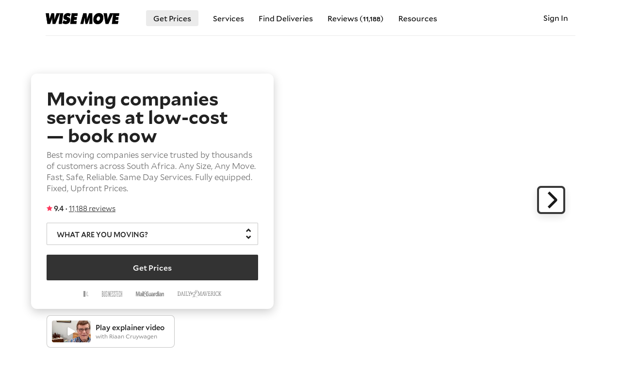

--- FILE ---
content_type: text/html
request_url: https://www.wisemove.co.za/
body_size: 26274
content:
<!doctype html>
<html lang="en">
<head>

    <meta charset="utf-8">
    <meta http-equiv="X-UA-Compatible" content="IE=edge">
    <meta name="viewport" content="width=device-width, initial-scale=1, maximum-scale=2, user-scalable=1, viewport-fit=cover">
    <title data-title="Movers Services for Any Distance — Book with Wise Move">Movers Services for Any Distance — Book with Wise Move</title>
    <meta name="description" content="Easy booking for movers, moving companies and car transport services across South Africa. Reliable, affordable with fixed prices for a stress-free move.">

    <base href="https://www.wisemove.co.za/">

    <link rel="icon" sizes="32x32" href="https://cdn.wisemove.co.za/asset/favicon/favicon.png">

            <link rel="canonical" href="https://www.wisemove.co.za/"/>
    
    
    
                        <link rel="preload" as="image" href="https://cdn.wisemove.co.za/asset/image/wm-sa-hero-22.webp">
            
    <link href="https://cdn.wisemove.co.za/asset/image/logo.png" rel="preload" as="image">

                        <link href="/css/cache-landing.css?t=1766583898" rel="stylesheet">
            
    
    
    <link href="/css/font/mallory/Mallory-Bold-2.woff" rel="preload" as="font" type="font/woff2" crossorigin>
    <link href="/css/font/mallory/Mallory-Light-2.woff" rel="preload" as="font" type="font/woff2" crossorigin>
    <link href="/css/font/mallory/Mallory-Medium-2.woff" rel="preload" as="font" type="font/woff2" crossorigin>
    <link href="/css/font/mallory/Mallory-Book-2.woff" rel="preload" as="font" type="font/woff2" crossorigin>
    <link href="/css/icon/icon.woff" rel="preload" as="font" type="font/woff2" crossorigin>

    <meta property="fb:app_id" content="4635108746509930" />
    <meta property="og:url" content="https://www.wisemove.co.za/" />
    <meta property="og:type" content="website" />
    <meta property="og:title" content="Movers Services for Any Distance — Book with Wise Move" />
    <meta property="og:site_name" content="Wise Move" />
    <meta property="og:description" content="Easy booking for movers, moving companies and car transport services across South Africa. Reliable, affordable with fixed prices for a stress-free move." />
    <meta property="og:image" content="https://cdn.wisemove.co.za/asset/image/wm-sa-hero-28.jpg" />

</head>
<body
    >

            <div class="container ">

            <div class="nav-mobile ">
    <ul class="container">
                    <li>
                <a href="/get-prices">Get Prices</a>
            </li>
            <li class="my-account">
                <a href="/login" title="Sign In">Sign In</a>
            </li>
            <li class="services">
                <a data-toggle-trigger="567rtufg">Services</a>
                <ul class="submenu" data-toggle-content="567rtufg">
                                                                        <li>
                                                                    <a href="cape-town" title="Cape Town">Cape Town</a>
                                                            </li>
                                                                                                <li>
                                                                    <a href="johannesburg" title="Johannesburg">Johannesburg</a>
                                                            </li>
                                                                                                <li>
                                                                    <a href="durban" title="Durban">Durban</a>
                                                            </li>
                                                                                                <li>
                                                                    <a href="pretoria" title="Pretoria">Pretoria</a>
                                                            </li>
                                                                                                <li>
                                                                    <a href="port-elizabeth" title="Port Elizabeth">Port Elizabeth</a>
                                                            </li>
                                                                                                <li>
                                                                    <a href="bloemfontein" title="Bloemfontein">Bloemfontein</a>
                                                            </li>
                                                                                                <li>
                                                                    <a href="car-transport" title="Car transport">Car transport</a>
                                                            </li>
                                                                                                <li>
                                                                    <a href="motorcycle-transport" title="Motorcycle transport">Motorcycle transport</a>
                                                            </li>
                                                                                                <li>
                                                                    <a href="home-movers" title="Home movers">Home movers</a>
                                                            </li>
                                                                                                <li>
                                                                    <a href="furniture-removals" title="Furniture removals">Furniture removals</a>
                                                            </li>
                                                                                                <li>
                                                                    <a href="man-with-a-van" title="Man with a Van">Man with a Van</a>
                                                            </li>
                                                                                                <li>
                                                                    <a href="junkmail-courier" title="Junk Mail courier">Junk Mail courier</a>
                                                            </li>
                                                                                                <li>
                                                                    <a href="gumtree-courier" title="Gumtree courier">Gumtree courier</a>
                                                            </li>
                                                                                                <li>
                                                                    <a href="pet-transport" title="Pet transport">Pet transport</a>
                                                            </li>
                                                                                                <li>
                                                                    <a href="piano-movers" title="Piano movers">Piano movers</a>
                                                            </li>
                                                                                                <li>
                                                                    <a href="boat-transport" title="Boat transport">Boat transport</a>
                                                            </li>
                                                                                                <li>
                                                                    <a href="meubel-vervoer" title="Meubel vervoer">Meubel vervoer</a>
                                                            </li>
                                                            </ul>
            </li>
                        <li>
                <a href="/reviews">Reviews (<span style="font-size: smaller; font-weight: 500;">11,188</span>)</a>
            </li>
            <li>
                <a href="/for-carriers" title="Carrier Sign Up">Carrier Sign Up</a>
            </li>

                    
        
        <li>
            <a href="/1-percent-for-the-planet">1% For The Planet</a>
        </li>
        <li>
            <a href="/furniture-volume-calculator" title="Furniture Volume Calculator">Volume Calculator</a>
        </li>
        <li>
            <a href="/about-us" title="About Us">About Us</a>
        </li>

        
        
        
    </ul>
</div>
<nav class="navbar
            
            bordered
            ">
    <div class="nav-mobile-trigger"></div>
    <a class="logo check-webp" href="/" title="Movers Services for Any Distance — Book with Wise Move"></a>
    <ul class="nav-regular">
                    <li class="bordered2">
                <a href="/get-prices" title="Get prices from moving companies">Get Prices</a>
            </li>

            <li class="has-submenu">
    <a>Services</a>
    <div class="submenu">

        <div class="featured">


                            <div class="gitem" data-featured-content="cape-town">
                    <div class="image">
                        <a href="/cape-town" title="Movers Services in Cape Town">
                            <img
                                class="lazy"
                                src="https://cdn.wisemove.co.za/image/resource/4a1ed466fb40a77c983f07da8587d905.jpeg"
                                data-src="https://cdn.wisemove.co.za/image/resource/132f61cb047ce6129bdebf05ccaada36.jpeg"
                                data-src-webp="https://cdn.wisemove.co.za/image/resource/c795c9e56f4c53416dbf4873b8ecf411.webp"
                                alt="/cape-town"
                            >
                        </a>
                    </div>
                    <a class="gitem-t" href="/cape-town" title="Movers Services in Cape Town">
                        Movers in Cape Town
                    </a>
                    <div class="gitem-tx">
                        Experience seamless movers service in Cape Town with our experts who ensure your valuables are transported with precision and care, just like we would our own.
                    </div>
                </div>
                            <div class="gitem" data-featured-content="johannesburg">
                    <div class="image">
                        <a href="/johannesburg" title="Movers Services in Johannesburg">
                            <img
                                class="lazy"
                                src="https://cdn.wisemove.co.za/image/resource/4a1ed466fb40a77c983f07da8587d905.jpeg"
                                data-src="https://cdn.wisemove.co.za/image/resource/5e92f21cb316f94ed1663a824c9bb4b1.jpeg"
                                data-src-webp="https://cdn.wisemove.co.za/image/resource/54f3b06a38ae04fb6c77bc4cd5e95d74.webp"
                                alt="/johannesburg"
                            >
                        </a>
                    </div>
                    <a class="gitem-t" href="/johannesburg" title="Movers Services in Johannesburg">
                        Movers in Johannesburg
                    </a>
                    <div class="gitem-tx">
                        Discover expert movers service in Johannesburg, where we handle your valuables with unmatched precision and care, as if they were our very own.
                    </div>
                </div>
                            <div class="gitem" data-featured-content="durban">
                    <div class="image">
                        <a href="/durban" title="Movers Services in Durban">
                            <img
                                class="lazy"
                                src="https://cdn.wisemove.co.za/image/resource/4a1ed466fb40a77c983f07da8587d905.jpeg"
                                data-src="https://cdn.wisemove.co.za/image/resource/483270fc85d23c68f1c5ec42b851a3c7.jpeg"
                                data-src-webp="https://cdn.wisemove.co.za/image/resource/30fb7d2929a3bc8187701ce0136dcd7c.webp"
                                alt="/durban"
                            >
                        </a>
                    </div>
                    <a class="gitem-t" href="/durban" title="Movers Services in Durban">
                        Movers in Durban
                    </a>
                    <div class="gitem-tx">
                        Our Durban movers team possesses great expertise to ensure your valuables are kept safe and protected on the road.
                    </div>
                </div>
                            <div class="gitem" data-featured-content="pretoria">
                    <div class="image">
                        <a href="/pretoria" title="Movers Services in Pretoria">
                            <img
                                class="lazy"
                                src="https://cdn.wisemove.co.za/image/resource/4a1ed466fb40a77c983f07da8587d905.jpeg"
                                data-src="https://cdn.wisemove.co.za/image/resource/70eb6525812e0ac0cd2a7a594cb7f6f8.jpeg"
                                data-src-webp="https://cdn.wisemove.co.za/image/resource/a945872ed5e60472f8ba2e2510613080.webp"
                                alt="/pretoria"
                            >
                        </a>
                    </div>
                    <a class="gitem-t" href="/pretoria" title="Movers Services in Pretoria">
                        Movers in Pretoria
                    </a>
                    <div class="gitem-tx">
                        Our Pretoria movers team combines skill and care to ensure your belongings are secured and meticulously handled throughout transit.
                    </div>
                </div>
                            <div class="gitem" data-featured-content="port-elizabeth">
                    <div class="image">
                        <a href="/port-elizabeth" title="Movers Services in Port Elizabeth">
                            <img
                                class="lazy"
                                src="https://cdn.wisemove.co.za/image/resource/4a1ed466fb40a77c983f07da8587d905.jpeg"
                                data-src="https://cdn.wisemove.co.za/image/resource/e676d0edae7c5083c453c5d09fe1bc2e.jpeg"
                                data-src-webp="https://cdn.wisemove.co.za/image/resource/7661aa45c3f9792fab2bfc9b1762301d.webp"
                                alt="/port-elizabeth"
                            >
                        </a>
                    </div>
                    <a class="gitem-t" href="/port-elizabeth" title="Movers Services in Port Elizabeth">
                        Movers in Port Elizabeth
                    </a>
                    <div class="gitem-tx">
                        In Port Elizabeth, our movers team blends expertise with meticulous care to ensure your belongings are securely transported and impeccably maintained.
                    </div>
                </div>
                            <div class="gitem" data-featured-content="car-transport">
                    <div class="image">
                        <a href="/car-transport" title="Car Transport across South Africa">
                            <img
                                class="lazy"
                                src="https://cdn.wisemove.co.za/image/resource/4a1ed466fb40a77c983f07da8587d905.jpeg"
                                data-src="https://cdn.wisemove.co.za/image/resource/317ccb260e59cce1f493224a1bde59cb.jpeg"
                                data-src-webp="https://cdn.wisemove.co.za/image/resource/7270239c1db08fc95a5fbe88b11907b1.webp"
                                alt="/car-transport"
                            >
                        </a>
                    </div>
                    <a class="gitem-t" href="/car-transport" title="Car Transport across South Africa">
                        Car Transport
                    </a>
                    <div class="gitem-tx">
                        Our expert car transport service ensures your vehicle is delivered safely and on schedule, treated with the highest level of care and professionalism.
                    </div>
                </div>
                            <div class="gitem" data-featured-content="motorcycle-transport">
                    <div class="image">
                        <a href="/motorcycle-transport" title="Motorcycle Transport across South Africa">
                            <img
                                class="lazy"
                                src="https://cdn.wisemove.co.za/image/resource/4a1ed466fb40a77c983f07da8587d905.jpeg"
                                data-src="https://cdn.wisemove.co.za/image/resource/cbb419d2c9cf7e7ddce5bcf5b685da40.jpeg"
                                data-src-webp="https://cdn.wisemove.co.za/image/resource/dcc80e99c6f3e66527790ab44ca7cca7.webp"
                                alt="/motorcycle-transport"
                            >
                        </a>
                    </div>
                    <a class="gitem-t" href="/motorcycle-transport" title="Motorcycle Transport across South Africa">
                        Motorcycle Transport
                    </a>
                    <div class="gitem-tx">
                        Rely on our motorcycle transport service for unmatched safety and care, ensuring your bike is protected and arrives in perfect condition every time.
                    </div>
                </div>
                            <div class="gitem" data-featured-content="boat-transport">
                    <div class="image">
                        <a href="/boat-transport" title="Boat Transport across South Africa">
                            <img
                                class="lazy"
                                src="https://cdn.wisemove.co.za/image/resource/4a1ed466fb40a77c983f07da8587d905.jpeg"
                                data-src="https://cdn.wisemove.co.za/image/resource/3129ba7bdb943e090767c16af6f4227b.jpeg"
                                data-src-webp="https://cdn.wisemove.co.za/image/resource/5e9dd11b61ec7ffd99f8d69eeb6e0c64.webp"
                                alt="/boat-transport"
                            >
                        </a>
                    </div>
                    <a class="gitem-t" href="/boat-transport" title="Boat Transport across South Africa">
                        Boat Transport
                    </a>
                    <div class="gitem-tx">
                        Trust our boat transport service to deliver your vessel safely and efficiently, with a commitment to superior protection and punctuality.
                    </div>
                </div>
                            <div class="gitem" data-featured-content="pet-transport">
                    <div class="image">
                        <a href="/pet-transport" title="Pet Transport across South Africa">
                            <img
                                class="lazy"
                                src="https://cdn.wisemove.co.za/image/resource/4a1ed466fb40a77c983f07da8587d905.jpeg"
                                data-src="https://cdn.wisemove.co.za/image/resource/246cd8a8cdf5fbb4203b0cd7e4d0ddb0.jpeg"
                                data-src-webp="https://cdn.wisemove.co.za/image/resource/1291de1127fac4b9399f765ad3f642ea.webp"
                                alt="/pet-transport"
                            >
                        </a>
                    </div>
                    <a class="gitem-t" href="/pet-transport" title="Pet Transport across South Africa">
                        Pet Transport
                    </a>
                    <div class="gitem-tx">
                        Choose our pet transport service for the safe and loving transport of your animals, ensuring they arrive comfortably and stress-free.
                    </div>
                </div>
                            <div class="gitem" data-featured-content="home-movers">
                    <div class="image">
                        <a href="/home-movers" title="Home Movers service across South Africa">
                            <img
                                class="lazy"
                                src="https://cdn.wisemove.co.za/image/resource/4a1ed466fb40a77c983f07da8587d905.jpeg"
                                data-src="https://cdn.wisemove.co.za/image/resource/d5a1301b65ad8bcaed87be359dcd45b5.jpeg"
                                data-src-webp="https://cdn.wisemove.co.za/image/resource/3476f5bd758dc21a8a652641be80c17f.webp"
                                alt="/home-movers"
                            >
                        </a>
                    </div>
                    <a class="gitem-t" href="/home-movers" title="Home Movers service across South Africa">
                        Home Movers
                    </a>
                    <div class="gitem-tx">
                        Our home movers provide a seamless moving experience, treating your household belongings with exceptional care and attention to ensure they arrive in perfect condition.
                    </div>
                </div>
                            <div class="gitem" data-featured-content="furniture-removals">
                    <div class="image">
                        <a href="/furniture-removals" title="Furniture Removals service across South Africa">
                            <img
                                class="lazy"
                                src="https://cdn.wisemove.co.za/image/resource/4a1ed466fb40a77c983f07da8587d905.jpeg"
                                data-src="https://cdn.wisemove.co.za/image/resource/ec242a9029c1130770679bac95363a58.jpeg"
                                data-src-webp="https://cdn.wisemove.co.za/image/resource/1df87fa77c4e1f125ba0141ce59c3b42.webp"
                                alt="/furniture-removals"
                            >
                        </a>
                    </div>
                    <a class="gitem-t" href="/furniture-removals" title="Furniture Removals service across South Africa">
                        Furniture Removals
                    </a>
                    <div class="gitem-tx">
                        Experience our furniture removals service, where each piece is handled with expert care and precision, ensuring your furnishings are moved safely and without a scratch.
                    </div>
                </div>
                            <div class="gitem" data-featured-content="piano-movers">
                    <div class="image">
                        <a href="/piano-movers" title="Piano Movers service in South Africa">
                            <img
                                class="lazy"
                                src="https://cdn.wisemove.co.za/image/resource/4a1ed466fb40a77c983f07da8587d905.jpeg"
                                data-src="https://cdn.wisemove.co.za/image/resource/1e7075c0873f12bcf3cc007cae371a2e.jpeg"
                                data-src-webp="https://cdn.wisemove.co.za/image/resource/784749d1205b0a5c1f633cf2da75963a.webp"
                                alt="/piano-movers"
                            >
                        </a>
                    </div>
                    <a class="gitem-t" href="/piano-movers" title="Piano Movers service in South Africa">
                        Piano Movers
                    </a>
                    <div class="gitem-tx">
                        Entrust your piano to our movers, who specialize in safeguarding and transporting your instrument with the utmost precision and care, ensuring it arrives in perfect harmony.
                    </div>
                </div>
                            <div class="gitem" data-featured-content="man-with-a-van">
                    <div class="image">
                        <a href="/man-with-a-van" title="Man with a Van service near me">
                            <img
                                class="lazy"
                                src="https://cdn.wisemove.co.za/image/resource/4a1ed466fb40a77c983f07da8587d905.jpeg"
                                data-src="https://cdn.wisemove.co.za/image/resource/bc349f98ea5db1d816f7a897ef63f59e.jpeg"
                                data-src-webp="https://cdn.wisemove.co.za/image/resource/41e7f26650c35cffbba33db282e55ecb.webp"
                                alt="/man-with-a-van"
                            >
                        </a>
                    </div>
                    <a class="gitem-t" href="/man-with-a-van" title="Man with a Van service near me">
                        Man with a Van
                    </a>
                    <div class="gitem-tx">
                        Count on our Man with a Van service for personalized transport solutions, where your belongings are handled with exceptional care and attention, just as if they were our own.
                    </div>
                </div>
                            <div class="gitem" data-featured-content="junkmail-courier">
                    <div class="image">
                        <a href="/junkmail-courier" title="Junk Mail purchase pickup-delivery service">
                            <img
                                class="lazy"
                                src="https://cdn.wisemove.co.za/image/resource/4a1ed466fb40a77c983f07da8587d905.jpeg"
                                data-src="https://cdn.wisemove.co.za/image/resource/77326a9929cffe4b2db7b54b540aee6b.jpeg"
                                data-src-webp="https://cdn.wisemove.co.za/image/resource/57e3bb59b0b4aac16a8b4d4f7414f6d8.webp"
                                alt="/junkmail-courier"
                            >
                        </a>
                    </div>
                    <a class="gitem-t" href="/junkmail-courier" title="Junk Mail purchase pickup-delivery service">
                        Junk Mail Courier Service
                    </a>
                    <div class="gitem-tx">
                        Get your Junk Mail purchases picked up and delivered with ease by our reliable service, ensuring every item is handled with care from start to finish.
                    </div>
                </div>
                            <div class="gitem" data-featured-content="gumtree-courier">
                    <div class="image">
                        <a href="/gumtree-courier" title="Gumtree purchase pickup-delivery service">
                            <img
                                class="lazy"
                                src="https://cdn.wisemove.co.za/image/resource/4a1ed466fb40a77c983f07da8587d905.jpeg"
                                data-src="https://cdn.wisemove.co.za/image/resource/4cfc48d9f61fa88ed094408b7d1c7fef.jpeg"
                                data-src-webp="https://cdn.wisemove.co.za/image/resource/884bff606e650f4f178914b33caf8eb3.webp"
                                alt="/gumtree-courier"
                            >
                        </a>
                    </div>
                    <a class="gitem-t" href="/gumtree-courier" title="Gumtree purchase pickup-delivery service">
                        Gumtree Courier Service
                    </a>
                    <div class="gitem-tx">
                        Streamline your Gumtree purchases with our pickup-delivery service, ensuring swift and secure transport for every item, right to your doorstep.
                    </div>
                </div>
            
        </div>

        <div class="reglist">
            
                                                            <div class="m">
                            <a href="cape-town" title="Cape Town">
                                Cape Town
                                                                    Movers
                                                            </a>

                                                    </div>

                                    
            
                                                            <div class="m">
                            <a href="johannesburg" title="Johannesburg">
                                Johannesburg
                                                                    Movers
                                                            </a>

                                                    </div>

                                    
            
                                                            <div class="m">
                            <a href="durban" title="Durban">
                                Durban
                                                                    Movers
                                                            </a>

                                                    </div>

                                    
            
                                                            <div class="m">
                            <a href="pretoria" title="Pretoria">
                                Pretoria
                                                                    Movers
                                                            </a>

                                                    </div>

                                    
            
                                                            <div class="m">
                            <a href="port-elizabeth" title="Port Elizabeth">
                                Port Elizabeth
                                                                    Movers
                                                            </a>

                                                    </div>

                                    
            
                
            
                                                            <div class="m">
                            <a href="car-transport" title="Car transport">
                                Car transport
                                                            </a>

                                                    </div>

                                    
            
                                                            <div class="m">
                            <a href="motorcycle-transport" title="Motorcycle transport">
                                Motorcycle transport
                                                            </a>

                                                    </div>

                                    
            
                                                            <div class="m">
                            <a href="home-movers" title="Home movers">
                                Home movers
                                                            </a>

                                                    </div>

                                    
            
                                                            <div class="m">
                            <a href="furniture-removals" title="Furniture removals">
                                Furniture removals
                                                            </a>

                                                    </div>

                                    
            
                                                            <div class="m">
                            <a href="man-with-a-van" title="Man with a Van">
                                Man with a Van
                                                            </a>

                                                    </div>

                                    
            
                                                            <div class="m">
                            <a href="junkmail-courier" title="Junk Mail courier">
                                Junk Mail courier
                                                            </a>

                                                    </div>

                                    
            
                                                            <div class="m">
                            <a href="gumtree-courier" title="Gumtree courier">
                                Gumtree courier
                                                            </a>

                                                    </div>

                                    
            
                                                            <div class="m">
                            <a href="pet-transport" title="Pet transport">
                                Pet transport
                                                            </a>

                                                    </div>

                                    
            
                                                            <div class="m">
                            <a href="piano-movers" title="Piano movers">
                                Piano movers
                                                            </a>

                                                    </div>

                                    
            
                                                            <div class="m">
                            <a href="boat-transport" title="Boat transport">
                                Boat transport
                                                            </a>

                                                    </div>

                                    
            
                
                    </div>
    </div>
</li>
            <li>
                <a href="/deliveries" title="Find Deliveries">Find Deliveries</a>
            </li>

                            <li>
                    <a href="/reviews" title="Our reviews">Reviews (<span style="font-size: smaller; font-size: smaller; font-weight: 500;">11,188</span>)</a>
                </li>
           
                        <li class="has-submenu">
    <a title="Resources">Resources</a>
    <div class="submenu">
        <div class="reglist">
            <div class="m">
                <a href="about-us" title="About us">About us</a>
            </div>
                        <div class="m">
                <a href="/posts" title="Read our posts">Our posts</a>
            </div>

            
            <div class="m">
                <a href="1-percent-for-the-planet" title="1% For The Planet">1% For The Planet</a>
            </div>
            <div class="m">
                <a href="contact-us" title="Contact us">Contact us</a>
            </div>
        </div>
    </div>
</li>        
                    </ul>
    <ul class="nav-account">
                                    <li class="my-account" style="background: none;">
                <a href="/login" title="Sign In">
                    Sign In
                </a>
            </li>
            </ul>
</nav>
            
    
    <div class="category-landing">

        <div class="hero gen2 bigger-img-zoom">

            <div class="image-wrap type-img-1 image-gallery">
                <img
                    class="main"
                    src="https://cdn.wisemove.co.za/asset/image/wm-sa-hero-22.webp"
                    fetchpriority="high"
                    decoding="async"
                    loading="eager"
                    alt="Moving companies service in South Africa"
                    title="Moving companies service in South Africa"
                >

                <div class="photo-next">
                    <svg viewBox="0 0 32 32" xmlns="http://www.w3.org/2000/svg" aria-hidden="true" role="presentation" focusable="false" style="display: block; fill: none; stroke: currentcolor; stroke-width: 4; overflow: visible;"><g fill="none"><path d="m12 4 11.2928932 11.2928932c.3905243.3905243.3905243 1.0236893 0 1.4142136l-11.2928932 11.2928932"></path></g></svg>
                </div>

                <div class="photo-list hidden">
                    <img loading="lazy" src="https://cdn.wisemove.co.za/asset/image/wm-sa-hero-22.webp" data-image-jpg-url="https://cdn.wisemove.co.za/asset/image/wm-sa-hero-22.jpg" class="current">
                    <img loading="lazy" src="https://cdn.wisemove.co.za/asset/image/wm-sa-hero-2.webp" data-image-jpg-url="https://cdn.wisemove.co.za/asset/image/wm-sa-hero-2.jpg">
                    <img loading="lazy" src="https://cdn.wisemove.co.za/asset/image/wm-sa-hero-1.webp" data-image-jpg-url="https://cdn.wisemove.co.za/asset/image/wm-sa-hero-1.jpg">
                    <img loading="lazy" src="https://cdn.wisemove.co.za/asset/image/wm-sa-hero-45.webp" data-image-jpg-url="https://cdn.wisemove.co.za/asset/image/wm-sa-hero-45.jpg">
                    <img loading="lazy" src="https://cdn.wisemove.co.za/asset/image/wm-sa-hero-10.webp" data-image-jpg-url="https://cdn.wisemove.co.za/asset/image/wm-sa-hero-10.jpg">
                    <img loading="lazy" src="https://cdn.wisemove.co.za/asset/image/wm-sa-hero-16.webp" data-image-jpg-url="https://cdn.wisemove.co.za/asset/image/wm-sa-hero-16.jpg">
                    <img loading="lazy" src="https://cdn.wisemove.co.za/asset/image/wm-sa-hero-17.webp" data-image-jpg-url="https://cdn.wisemove.co.za/asset/image/wm-sa-hero-17.jpg">
                    <img loading="lazy" src="https://cdn.wisemove.co.za/asset/image/wm-sa-hero-25.webp" data-image-jpg-url="https://cdn.wisemove.co.za/asset/image/wm-sa-hero-25.jpg">
                    <img loading="lazy" src="https://cdn.wisemove.co.za/asset/image/wm-sa-hero-20.webp" data-image-jpg-url="https://cdn.wisemove.co.za/asset/image/wm-sa-hero-20.jpg">
                    <img loading="lazy" src="https://cdn.wisemove.co.za/asset/image/wm-sa-hero-21.webp" data-image-jpg-url="https://cdn.wisemove.co.za/asset/image/wm-sa-hero-21.jpg">
                    <img loading="lazy" src="https://cdn.wisemove.co.za/asset/image/wm-sa-hero-34.webp" data-image-jpg-url="https://cdn.wisemove.co.za/asset/image/wm-sa-hero-34.jpg">
                    <img loading="lazy" src="https://cdn.wisemove.co.za/asset/image/wm-sa-hero-27.webp" data-image-jpg-url="https://cdn.wisemove.co.za/asset/image/wm-sa-hero-27.jpg">
                    <img loading="lazy" src="https://cdn.wisemove.co.za/asset/image/wm-sa-hero-31.webp" data-image-jpg-url="https://cdn.wisemove.co.za/asset/image/wm-sa-hero-31.jpg">
                    <img loading="lazy" src="https://cdn.wisemove.co.za/asset/image/wm-sa-hero-5.webp" data-image-jpg-url="https://cdn.wisemove.co.za/asset/image/wm-sa-hero-5.jpg">
                    <img loading="lazy" src="https://cdn.wisemove.co.za/asset/image/wm-sa-hero-28.webp" data-image-jpg-url="https://cdn.wisemove.co.za/asset/image/wm-sa-hero-28.jpg">
                </div>
            </div>

            <form class="form-hero-get-quote  " action="category-redirect">

            <h1 class="w-80">Moving companies services at low-cost <span class="nowrap">— book now</span></h1>
    
            <h2 class="desc">Best moving companies service trusted by thousands of customers across South Africa.
					<span class="nowrap">Any Size,</span> <span class="nowrap">Any Move.</span>
					<span class="nowrap">Fast, Safe, Reliable.</span>
					<span class="nowrap">Same Day Services.</span>
                	<span class="nowrap">Fully equipped.</span>
                    <span class="nowrap">Fixed, Upfront Prices.</span></h2>
    
    <div class="block reviews">
        
        <svg viewBox="0 0 32 32" xmlns="http://www.w3.org/2000/svg" aria-hidden="true" role="presentation" focusable="false" style="height: 12px; width: 12px; fill: currentcolor; color: #FF385C;"><path d="M15.094 1.579l-4.124 8.885-9.86 1.27a1 1 0 0 0-.542 1.736l7.293 6.565-1.965 9.852a1 1 0 0 0 1.483 1.061L16 25.951l8.625 4.997a1 1 0 0 0 1.482-1.06l-1.965-9.853 7.293-6.565a1 1 0 0 0-.541-1.735l-9.86-1.271-4.127-8.885a1 1 0 0 0-1.814 0z" fill-rule="evenodd"></path></svg>
        <strong>9.4 · </strong>

                    <a href="/reviews" class="as-link" target="">11,188 reviews</a>
            </div>

    
    
            <div class="block">
                        <div class="v">
                <div class="select-category-popup select-wrapper">
    <input type="hidden" name="category_id">
    <div class="select">
        <span class="t">What are you moving?</span>
        <span class="d"></span>
    </div>
    <div class="popup-category">
        <ul>

                            <li>
                    <a href="junkmail-pickup-import" title="Junk Mail purchase pickup">
                        <div class="cat">
                            <div class="t"><img src="https://cdn.wisemove.co.za/asset/image/junkmail-logo.png" alt="Junk Mail Logo" height="14px" style="margin-bottom: -5px!important;"></div>
                            <div class="d">— purchase pickup from junkmail.co.za</div>
                        </div>
                    </a>
                </li>
            
                            <li>
                    <a href="gumtree-pickup-import" title="Gumtree purchase pickup">
                        <div class="cat">
                            <div class="t"><img src="https://cdn.wisemove.co.za/asset/image/gumtree-logo.png" alt="Gumtree Logo" height="18px" style="margin-bottom: -5px!important;"></div>
                            <div class="d">— purchase pickup from gumtree.co.za</div>
                        </div>
                    </a>
                </li>
            
                            <li data-category-id="3" data-category-title="Item" data-category-description=" — furniture, electronics, antique, box etc.">
                    <div class="cat">
                        <div class="t">Item </div>
                        <div class="d"> — furniture, electronics, antique, box etc.</div>
                    </div>
                                            <ul>
                                                            <li data-category-id="25" data-category-title="Furniture" data-category-description=" — sofa, table, bed, bookcase, chest, drawer etc.">
                                    <div class="cat">
                                        <div class="t"> — Furniture </div>
                                        <div class="d">sofa, table, bed, bookcase, chest, drawer etc.</div>
                                    </div>
                                </li>
                                                            <li data-category-id="16" data-category-title="Item" data-category-description=" — packed item, electronics, bicycle, box etc.">
                                    <div class="cat">
                                        <div class="t"> — Item </div>
                                        <div class="d">packed item, electronics, bicycle, box etc.</div>
                                    </div>
                                </li>
                                                    </ul>
                                    </li>
                            <li data-category-id="1" data-category-title="Move" data-category-description=" — home move, office move">
                    <div class="cat">
                        <div class="t">Move </div>
                        <div class="d"> — home move, office move</div>
                    </div>
                                            <ul>
                                                            <li data-category-id="13" data-category-title="Home" data-category-description="">
                                    <div class="cat">
                                        <div class="t"> — Home </div>
                                        <div class="d"></div>
                                    </div>
                                </li>
                                                            <li data-category-id="14" data-category-title="Office" data-category-description="">
                                    <div class="cat">
                                        <div class="t"> — Office </div>
                                        <div class="d"></div>
                                    </div>
                                </li>
                                                            <li data-category-id="15" data-category-title="Storage" data-category-description="">
                                    <div class="cat">
                                        <div class="t"> — Storage </div>
                                        <div class="d"></div>
                                    </div>
                                </li>
                                                    </ul>
                                    </li>
                            <li data-category-id="2" data-category-title="Vehicle" data-category-description=" — car, motorcycle, RV, truck and other motor vehicles">
                    <div class="cat">
                        <div class="t">Vehicle </div>
                        <div class="d"> — car, motorcycle, RV, truck and other motor vehicles</div>
                    </div>
                                            <ul>
                                                            <li data-category-id="7" data-category-title="Car" data-category-description=" — sedan, minivan, 4x4, pickup, sports car, coupe etc.">
                                    <div class="cat">
                                        <div class="t"> — Car </div>
                                        <div class="d">sedan, minivan, 4x4, pickup, sports car, coupe etc.</div>
                                    </div>
                                </li>
                                                            <li data-category-id="8" data-category-title="Motorcycle" data-category-description=" — chopper, superbike, moped, scooter etc.">
                                    <div class="cat">
                                        <div class="t"> — Motorcycle </div>
                                        <div class="d">chopper, superbike, moped, scooter etc.</div>
                                    </div>
                                </li>
                                                            <li data-category-id="9" data-category-title="Other vehicle" data-category-description=" — truck, bus, RV, tractor and other motor vehicles, etc.">
                                    <div class="cat">
                                        <div class="t"> — Other vehicle </div>
                                        <div class="d">truck, bus, RV, tractor and other motor vehicles, etc.</div>
                                    </div>
                                </li>
                                                    </ul>
                                    </li>
                            <li data-category-id="5" data-category-title="Boat" data-category-description=" — powerboat, sailboat, houseboat, jet ski, watercraft etc.">
                    <div class="cat">
                        <div class="t">Boat </div>
                        <div class="d"> — powerboat, sailboat, houseboat, jet ski, watercraft etc.</div>
                    </div>
                                    </li>
                            <li data-category-id="17" data-category-title="Piano" data-category-description=" — grand piano, upright piano, digital piano etc.">
                    <div class="cat">
                        <div class="t">Piano </div>
                        <div class="d"> — grand piano, upright piano, digital piano etc.</div>
                    </div>
                                    </li>
                            <li data-category-id="28" data-category-title="Pet" data-category-description=" — cat, dog, bird, horse, etc.">
                    <div class="cat">
                        <div class="t">Pet </div>
                        <div class="d"> — cat, dog, bird, horse, etc.</div>
                    </div>
                                    </li>
                            <li data-category-id="24" data-category-title="Junk" data-category-description=" — junk clearance, rubbish removal etc.">
                    <div class="cat">
                        <div class="t">Junk </div>
                        <div class="d"> — junk clearance, rubbish removal etc.</div>
                    </div>
                                    </li>
                            <li data-category-id="6" data-category-title="Other" data-category-description=" — construction material etc.">
                    <div class="cat">
                        <div class="t">Other </div>
                        <div class="d"> — construction material etc.</div>
                    </div>
                                    </li>
                    </ul>
    </div>
</div>            </div>
        </div>
    
    
    
    
    
    
    
    
    <div class="block submit">
        <button type="submit" aria-label="Get Prices">
            <div class="text">Get Prices</div>
        </button>
    </div>

    
    <div class="block feats">
        <div class="promfeat">
                        <div class="imgs">
                <img title="IOL" src="/image/asset/featured-logo/logo2.png">
                <img title="BusinessTech" style="max-height: 12px;" src="/image/asset/featured-logo/logo3.png">
                <img title="The Mail & Guardian" style="max-height: 12px;" src="/image/asset/featured-logo/logo5.png">
                <img title="Daily Maverick" style="height: 15px; filter: brightness(0) invert(0.5);" src="/image/asset/featured-logo/logo6.png">
            </div>
        </div>
    </div>

    
    
            <div class="videos">
            <div class="block video video-riaan">
                <img src="/image/asset/video-thumbnail-v1.jpg">
                <div>
                    <span class="l1">Play explainer video</span>
                    <span class="l2">with Riaan Cruywagen</span>
                </div>
            </div>
            <div class="block video video-barry">
                <img src="/image/asset/wisemove-barry-hilton-cousin-approved-thumbnail.jpg">
                <div>
                    <span class="l1">Play recommendation video</span>
                    <span class="l2">by Barry Hilton</span>
                </div>
            </div>
        </div>

        <div class="hidden">
            <div class="video-modal video-riaan" itemprop="video" itemscope itemtype="https://schema.org/VideoObject">
                <span itemprop="name" content="Explainer Video (With Riaan Cruywagen)"></span>
                <span itemprop="description" content="Wise Move Moving Companies Explainer Video (With Riaan Cruywagen)"></span>
                <span itemprop="uploadDate" content="2023-06-08T08:00:00+08:00"></span>
                <span itemprop="thumbnailUrl" content="/image/asset/video-thumbnail-v1.jpg"></span>
                <span itemprop="contentUrl" content="https://cdn.wisemove.co.za/asset/video/wisemove-riaan-cruywagen-video-compressed.mp4"></span>
                <video
                    width="100%"
                    controls>
                    <source src="https://cdn.wisemove.co.za/asset/video/wisemove-riaan-cruywagen-video-compressed.mp4" type="video/mp4">
                    Your browser does not support the video tag.
                </video>
            </div>
            <div class="video-modal video-barry" itemprop="video" itemscope itemtype="https://schema.org/VideoObject">
                <span itemprop="name" content="Recommendation Video (With Barry Hilton)"></span>
                <span itemprop="description" content="Wise Move Moving Companies Recommendation Video (With Barry Hilton)"></span>
                <span itemprop="uploadDate" content="2023-09-28T08:00:00+08:00"></span>
                <span itemprop="thumbnailUrl" content="image/asset/wisemove-barry-hilton-cousin-approved-thumbnail.jpg"></span>
                <span itemprop="contentUrl" content="https://cdn.wisemove.co.za/asset/video/wisemove-barry-hilton-cousin-approved-video.mp4"></span>
                <video
                    width="100%"
                    controls>
                    <source src="https://cdn.wisemove.co.za/asset/video/wisemove-barry-hilton-cousin-approved-video.mp4" type="video/mp4">
                    Your browser does not support the video tag.
                </video>
            </div>
        </div>
    
</form>        </div>

        <div class="landing-page-list extra-top">

	<div class="head">
		<h2>Our most popular services</h2>

					<div class="text">Our teams will treat your possessions like they would their own, ensuring that the greatest care and diligence is taken.</div>
			</div>

	<div class="list">
		<a class="item" href="furniture-removals" title="Furniture Removals South Africa">
			<div class="img-wrapper">
				<img src="/image/temp/icon/furniture-removals.svg" loading="lazy">
			</div>
			<div class="ti">Furniture removals</div>
			<div class="de">Delivery across South Africa</div>
		</a>
		<a class="item" href="car-transport" title="Car Transport South Africa">
			<div class="img-wrapper">
				<img src="/image/temp/icon/car-transport.svg" loading="lazy">
			</div>
			<div class="ti">Car transport</div>
			<div class="de">Any car type</div>
		</a>
		<a class="item" href="motorcycle-transport" title="Motorcycle Transport South Africa">
			<div class="img-wrapper">
				<img src="/image/temp/icon/motorcycle-transport.svg" loading="lazy">
			</div>
			<div class="ti">Motorcycle transport</div>
			<div class="de">Any bike type</div>
		</a>
		<a class="item" href="home-movers" title="Home Movers Services in South Africa">
			<div class="img-wrapper">
				<img src="/image/temp/icon/home-move.svg" loading="lazy">
			</div>
			<div class="ti">Home moves</div>
			<div class="de">Any home size</div>
		</a>
		<a class="item" href="man-with-a-van" title="Man with a Van South Africa">
			<div class="img-wrapper">
				<img src="/image/temp/icon/man-with-van.svg" loading="lazy">
			</div>
			<div class="ti">Man with a Van</div>
			<div class="de">Ship any item</div>
		</a>
		<a class="item" href="cape-town" title="Moving Companies Service in Cape Town">
			<div class="img-wrapper">
				<img src="/image/temp/icon/cape-town.svg" loading="lazy">
			</div>
			<div class="ti">Cape Town</div>
			<div class="de">Moving companies service</div>
		</a>
		<a class="item" href="johannesburg" title="Moving Companies Service in Johannesburg">
			<div class="img-wrapper">
				<img src="/image/temp/icon/johannesburg.svg"loading="lazy">
			</div>
			<div class="ti">Johannesburg</div>
			<div class="de">Moving companies service</div>
		</a>
		<a class="item" href="durban" title="Moving Companies Service in Durban">
			<div class="img-wrapper">
				<img src="/image/temp/icon/durban.svg" style="max-width: 55px;"loading="lazy">
			</div>
			<div class="ti">Durban</div>
			<div class="de">Moving companies service</div>
		</a>
		<a class="item" href="pretoria" title="Moving Companies Service in Pretoria">
			<div class="img-wrapper">
				<img src="/image/temp/icon/pretoria.svg"loading="lazy">
			</div>
			<div class="ti">Pretoria</div>
			<div class="de">Moving companies service</div>
		</a>
		<a class="item" href="/port-elizabeth" title="Moving Companies Service in Port Elizabeth">
			<div class="img-wrapper">
				<img src="/image/temp/icon/port-elizabeth.svg"loading="lazy">
			</div>
			<div class="ti">Port Elizabeth</div>
			<div class="de">Moving companies service</div>
		</a>
		<a class="item" href="boat-transport" title="Boat Transport South Africa">
			<div class="img-wrapper">
				<img src="/image/temp/icon/boat-transport.svg"loading="lazy">
			</div>
			<div class="ti">Boat transport</div>
			<div class="de">Any boat type</div>
		</a>
		<a class="item" href="piano-movers" title="Piano Movers South Africa">
			<div class="img-wrapper">
				<img src="/image/temp/icon/piano-move.svg" style="max-width: 50px;"loading="lazy">
			</div>
			<div class="ti">Piano moves</div>
			<div class="de">Any piano type</div>
		</a>
		<a class="item" href="pet-transport" title="Pet Transport South Africa">
			<div class="img-wrapper">
				<img src="/image/temp/icon/pet-transport.svg" style="max-width: 46px;"loading="lazy">
			</div>
			<div class="ti">Pet transport</div>
			<div class="de">All types of pets</div>
		</a>
	</div>

	<script>
        document.addEventListener('DOMContentLoaded', function() {

            function jkhgbnm(){
                $(".landing-page-list .list").css("margin-left", '').css("margin-right", '');
                mdfmd = $(window).width()-$(".landing-page-list").width();
                $(".landing-page-list .list").css("margin-right", mdfmd / 2 * -1);
                if($(window).width() < 576){
                    $(".landing-page-list .list").css("margin-left", mdfmd / 2 * -1);
                }
            }

            jkhgbnm();

            $(window).resize(function() {
                jkhgbnm();
            });
        }, false);
	</script>
</div>
        <div class="delivery-history ">

                    <h2>What are people moving</h2>
        
                    <div class="dtext">Rated as SA’s best moving company, no delivery is too big or too small for our movers. Every move is handled with exceptional attention <span class="nowrap">and the utmost care</span>.</div>
        
        <div class="list">

                                        
                                    <a
                        href="/l/queen-bed-2-seater-couch-washing-machine-office-chair-bar-fridge/PK95C"
                        title="Queen  bed, 2-seater couch, Washing machine, Office chair, Bar fridge delivery from Lombardy East, Johannesburg to Kelvin, Sandton"
                        class="
                            item
                            
                            
                        "
                    >
                                    <div class="f">
                        <div class="price">
                            R 1,200
                        </div>

                        
                        <div>
                            <div class="title-text as-link">
                                Queen  bed, 2-seater couch, Washing machine, Office chair, Bar fridge
                            </div>
                            <div class="location">
                                <div class="collection">
                                    Lombardy East, Johannesburg
                                </div>
                                <div class="delivery">
                                    Kelvin, Sandton
                                </div>
                            </div>
                        </div>
                    </div>

                                                                        <div class="review">
                                <div class="head">
                                    <div class="score">
                                        <span>10</span>
                                    </div>
                                    <div>
                                        <div class="author">
                                            Kelebogile
                                        </div>
                                                                                    <div class="date-reviewed">
                                                                                                    Reviewed 1 day ago
                                                                                            </div>
                                                                                                                    </div>
                                </div>
                                <span class="txt">
                                    They made the move so easy. The even let us put extra things in the truck. I appreciate it :)
                                </span>
                            </div>
                                                                                </a>
                                            
                                    <a
                        href="/l/king-size-bed-washing-machine-headboard-and-2-pedestals-2-seater-co/UNS6P"
                        title="King size bed, Washing machine, Headboard and 2 pedestals, 2 seater co... delivery from Northcroft, Phoenix to Midrand"
                        class="
                            item
                            
                            
                        "
                    >
                                    <div class="f">
                        <div class="price">
                            R 7,000
                        </div>

                        
                        <div>
                            <div class="title-text as-link">
                                King size bed, Washing machine, Headboard and 2 pedestals, 2 seater co...
                            </div>
                            <div class="location">
                                <div class="collection">
                                    Northcroft, Phoenix
                                </div>
                                <div class="delivery">
                                    Midrand
                                </div>
                            </div>
                        </div>
                    </div>

                                                                        <div class="review">
                                <div class="head">
                                    <div class="score">
                                        <span>10</span>
                                    </div>
                                    <div>
                                        <div class="author">
                                            Zakariya
                                        </div>
                                                                                    <div class="date-reviewed">
                                                                                                    Reviewed 1 day ago
                                                                                            </div>
                                                                                                                    </div>
                                </div>
                                <span class="txt">
                                    Enock is a man of his word and very helpful,  I will recommend him always
                                </span>
                            </div>
                                                                                </a>
                                            
                                    <a
                        href="/l/studio-move/NHD2F"
                        title="Studio move from Westdene, Johannesburg to Queenswood, Pretoria"
                        class="
                            item
                            
                            
                        "
                    >
                                    <div class="f">
                        <div class="price">
                            R 2,180
                        </div>

                        
                        <div>
                            <div class="title-text as-link">
                                Studio move
                            </div>
                            <div class="location">
                                <div class="collection">
                                    Westdene, Johannesburg
                                </div>
                                <div class="delivery">
                                    Queenswood, Pretoria
                                </div>
                            </div>
                        </div>
                    </div>

                                                                        <div class="review">
                                <div class="head">
                                    <div class="score">
                                        <span>10</span>
                                    </div>
                                    <div>
                                        <div class="author">
                                            Alex
                                        </div>
                                                                                    <div class="date-reviewed">
                                                                                                    Reviewed 1 day ago
                                                                                            </div>
                                                                                                                    </div>
                                </div>
                                <span class="txt">
                                    Honestly an amazing experience. The team was friendly and efficient. They took great care of each item and they planned everything so carefully. I was so impressed. Plus they were affordable. I highly recommend them.
                                </span>
                            </div>
                                                                                </a>
                                            
                                    <a
                        href="/l/studio-move/7PMS3"
                        title="Studio move from Illovo, Sandton to Sunninghill, Sandton"
                        class="
                            item
                            
                            hidden
                        "
                    >
                                    <div class="f">
                        <div class="price">
                            R 2,200
                        </div>

                        
                        <div>
                            <div class="title-text as-link">
                                Studio move
                            </div>
                            <div class="location">
                                <div class="collection">
                                    Illovo, Sandton
                                </div>
                                <div class="delivery">
                                    Sunninghill, Sandton
                                </div>
                            </div>
                        </div>
                    </div>

                                                                        <div class="review">
                                <div class="head">
                                    <div class="score">
                                        <span>10</span>
                                    </div>
                                    <div>
                                        <div class="author">
                                            Sharlotte
                                        </div>
                                                                                    <div class="date-reviewed">
                                                                                                    Reviewed 2 days ago
                                                                                            </div>
                                                                                                                    </div>
                                </div>
                                <span class="txt">
                                    They were extremely professional 
Went the extra mile to take care of the furniture and assist where ever else they could.
Efficient as well and on time 
I would definitely recommend them to others
                                </span>
                            </div>
                                                                                </a>
                                            
                                    <a
                        href="/l/studio-move/MJ6P9"
                        title="Studio move from Hillcrest, Pretoria to Grand Central, Midrand"
                        class="
                            item
                            
                            hidden
                        "
                    >
                                    <div class="f">
                        <div class="price">
                            R 2,400
                        </div>

                        
                        <div>
                            <div class="title-text as-link">
                                Studio move
                            </div>
                            <div class="location">
                                <div class="collection">
                                    Hillcrest, Pretoria
                                </div>
                                <div class="delivery">
                                    Grand Central, Midrand
                                </div>
                            </div>
                        </div>
                    </div>

                                                                        <div class="review">
                                <div class="head">
                                    <div class="score">
                                        <span>10</span>
                                    </div>
                                    <div>
                                        <div class="author">
                                            Charisma
                                        </div>
                                                                                    <div class="date-reviewed">
                                                                                                    Reviewed 2 days ago
                                                                                            </div>
                                                                                                                    </div>
                                </div>
                                <span class="txt">
                                    They came early and made sure everything was handled with care. I would highly recommend.
                                </span>
                            </div>
                                                                                </a>
                                            
                                    <a
                        href="/l/mini-countryman/LQE9K"
                        title="Mini Countryman transport from Waterkloof Ridge, Pretoria to Knysna"
                        class="
                            item
                            
                            hidden
                        "
                    >
                                    <div class="f">
                        <div class="price">
                            R 8,500
                        </div>

                        
                        <div>
                            <div class="title-text as-link">
                                Mini Countryman
                            </div>
                            <div class="location">
                                <div class="collection">
                                    Waterkloof Ridge, Pretoria
                                </div>
                                <div class="delivery">
                                    Knysna
                                </div>
                            </div>
                        </div>
                    </div>

                                                                        <div class="review">
                                <div class="head">
                                    <div class="score">
                                        <span>10</span>
                                    </div>
                                    <div>
                                        <div class="author">
                                            Fikile
                                        </div>
                                                                                    <div class="date-reviewed">
                                                                                                    Reviewed 3 days ago
                                                                                            </div>
                                                                                                                    </div>
                                </div>
                                <span class="txt">
                                    Exceeded my expectations
Flexible and accommodating
                                </span>
                            </div>
                                                                                </a>
                                            
                                    <a
                        href="/l/mini-cooper-s-cooper-s/A64HA"
                        title="Mini cooper s Cooper s transport from Knysna to Chartwell"
                        class="
                            item
                            
                            hidden
                        "
                    >
                                    <div class="f">
                        <div class="price">
                            R 9,500
                        </div>

                                                    <img
                                class="is-img lazy"
                                alt="Mini cooper s Cooper s"
                                title="Mini cooper s Cooper s"
                                src="https://cdn.wisemove.co.za/asset/image/placeholder-150x100.jpg"
                                data-src="https://cdn.wisemove.co.za/image/listing/23a7ad76781bb3ab87a62eeadca4dd9f.jpeg"
                                data-src-webp="https://cdn.wisemove.co.za/image/listing/f1992c256d78f560d4d0e04b4543e907.webp"
                            >
                        
                        <div>
                            <div class="title-text as-link">
                                Mini cooper s Cooper s
                            </div>
                            <div class="location">
                                <div class="collection">
                                    Knysna
                                </div>
                                <div class="delivery">
                                    Chartwell
                                </div>
                            </div>
                        </div>
                    </div>

                                                                        <div class="review">
                                <div class="head">
                                    <div class="score">
                                        <span>10</span>
                                    </div>
                                    <div>
                                        <div class="author">
                                            Geoff
                                        </div>
                                                                                    <div class="date-reviewed">
                                                                                                    Reviewed 3 days ago
                                                                                            </div>
                                                                                                                    </div>
                                </div>
                                <span class="txt">
                                    Thanks for a great job and quick to fetch and deliver
                                </span>
                            </div>
                                                                                </a>
                                            
                                    <a
                        href="/l/volkswagen-polo/9PWTK"
                        title="Volkswagen Polo transport from Durbanville, Cape Town to Greenstone Hill, Johannesburg"
                        class="
                            item
                            
                            hidden
                        "
                    >
                                    <div class="f">
                        <div class="price">
                            R 7,000
                        </div>

                                                    <img
                                class="is-img lazy"
                                alt="Volkswagen Polo"
                                title="Volkswagen Polo"
                                src="https://cdn.wisemove.co.za/asset/image/placeholder-150x100.jpg"
                                data-src="https://cdn.wisemove.co.za/image/listing/325f4987496df4f228d8c838d14f05cb.jpeg"
                                data-src-webp="https://cdn.wisemove.co.za/image/listing/7e80e2318c6aa9dc6c0c7c9aaf367a2b.webp"
                            >
                        
                        <div>
                            <div class="title-text as-link">
                                Volkswagen Polo
                            </div>
                            <div class="location">
                                <div class="collection">
                                    Durbanville, Cape Town
                                </div>
                                <div class="delivery">
                                    Greenstone Hill, Johannesburg
                                </div>
                            </div>
                        </div>
                    </div>

                                                                        <div class="review">
                                <div class="head">
                                    <div class="score">
                                        <span>10</span>
                                    </div>
                                    <div>
                                        <div class="author">
                                            Nikhil
                                        </div>
                                                                                    <div class="date-reviewed">
                                                                                                    Reviewed 3 days ago
                                                                                            </div>
                                                                                                                    </div>
                                </div>
                                <span class="txt">
                                    Excellent service, would definitely recommend and use Henry and team again!
                                </span>
                            </div>
                                                                                </a>
                                            
                                    <a
                        href="/l/king-bed-3-wardrobe-washing-machine-4-sofas-cupboard-port-stand/Y2ES2"
                        title="King bed, 3 wardrobe, Washing machine, 4 sofas, Cupboard, Port stand, ... delivery from Villa Liza, Boksburg to Rabie Ridge, Johannesburg"
                        class="
                            item
                            
                            hidden
                        "
                    >
                                    <div class="f">
                        <div class="price">
                            R 3,000
                        </div>

                        
                        <div>
                            <div class="title-text as-link">
                                King bed, 3 wardrobe, Washing machine, 4 sofas, Cupboard, Port stand, ...
                            </div>
                            <div class="location">
                                <div class="collection">
                                    Villa Liza, Boksburg
                                </div>
                                <div class="delivery">
                                    Rabie Ridge, Johannesburg
                                </div>
                            </div>
                        </div>
                    </div>

                                                                        <div class="review">
                                <div class="head">
                                    <div class="score">
                                        <span>9.5</span>
                                    </div>
                                    <div>
                                        <div class="author">
                                            Hlobisile
                                        </div>
                                                                                    <div class="date-reviewed">
                                                                                                    Reviewed 4 days ago
                                                                                            </div>
                                                                                                                    </div>
                                </div>
                                <span class="txt">
                                    They were good people, friendly and so professional they know their job.
                                </span>
                            </div>
                                                                                </a>
                                            
                                    <a
                        href="/l/2-bedroom-house-move/6CDBS"
                        title="2 bedroom house move from Cape Town to Stellenbosch"
                        class="
                            item
                            
                            hidden
                        "
                    >
                                    <div class="f">
                        <div class="price">
                            R 3,150
                        </div>

                        
                        <div>
                            <div class="title-text as-link">
                                2 bedroom house move
                            </div>
                            <div class="location">
                                <div class="collection">
                                    Cape Town
                                </div>
                                <div class="delivery">
                                    Stellenbosch
                                </div>
                            </div>
                        </div>
                    </div>

                                                                        <div class="review">
                                <div class="head">
                                    <div class="score">
                                        <span>10</span>
                                    </div>
                                    <div>
                                        <div class="author">
                                            Marnitz
                                        </div>
                                                                                    <div class="date-reviewed">
                                                                                                    Reviewed 4 days ago
                                                                                            </div>
                                                                                                                    </div>
                                </div>
                                <span class="txt">
                                    I can’t recommend these guys highly enough! From the moment they arrived, they were professional, friendly, and incredibly helpful. Moving day can be stressful, but they kept everything calm and under control — and they were especially amazing with my wife, helping her stay relaxed the whole time. That kind of attitude and patience is priceless.

Halfway through the load we realised we had way more stuff than expected and it wasn’t all going to fit on the truck. Without any drama, they immediately jumped into action, arranged an extra vehicle (a bakkie) super fast, and still managed to get our entire home moved smoothly. Yes, there was a small additional cost, but for an emergency solution it was more than reasonable — and absolutely worth it.

They work neatly and efficiently, and they really take care of your belongings. Everything was handled with care, and they made sure the furniture was secure and protected throughout the move.

If you want a moving team that’s reliable, respectful, and willing to go the extra mile when things don’t go to plan — this is the company to use. I’d recommend them to anyone, anytime!
                                </span>
                            </div>
                                                                                </a>
                                            
                                    <a
                        href="/l/4-bedroom-house-move/XL5PD"
                        title="4+ bedroom house move from Ballito to Bordeaux, Randburg"
                        class="
                            item
                            
                            hidden
                        "
                    >
                                    <div class="f">
                        <div class="price">
                            R 18,000
                        </div>

                                                    <img
                                class="is-img lazy"
                                alt="4+ bedroom house move"
                                title="4+ bedroom house move"
                                src="https://cdn.wisemove.co.za/asset/image/placeholder-150x100.jpg"
                                data-src="https://cdn.wisemove.co.za/image/listing/db3ed1f1742941392707f40dc65f18c6.jpeg"
                                data-src-webp="https://cdn.wisemove.co.za/image/listing/77e162b508904595405c72d4e0ac25b1.webp"
                            >
                        
                        <div>
                            <div class="title-text as-link">
                                4+ bedroom house move
                            </div>
                            <div class="location">
                                <div class="collection">
                                    Ballito
                                </div>
                                <div class="delivery">
                                    Bordeaux, Randburg
                                </div>
                            </div>
                        </div>
                    </div>

                                                                        <div class="review">
                                <div class="head">
                                    <div class="score">
                                        <span>10</span>
                                    </div>
                                    <div>
                                        <div class="author">
                                            Peter
                                        </div>
                                                                                    <div class="date-reviewed">
                                                                                                    Reviewed 4 days ago
                                                                                            </div>
                                                                                                                    </div>
                                </div>
                                <span class="txt">
                                    Brighton, Enoch and Phylie were absolute gems. Their willingness to assist and guide us with our move was outstanding. Courteous, efficient and skilled in their packing. We will definitely use MT movers next time we move. Many many thanks.
                                </span>
                            </div>
                                                                                </a>
                                            
                                    <a
                        href="/l/storage-move/F58XG"
                        title="Storage move from Cape Town to Wolseley"
                        class="
                            item
                            
                            hidden
                        "
                    >
                                    <div class="f">
                        <div class="price">
                            R 8,000
                        </div>

                                                    <img
                                class="is-img lazy"
                                alt="Storage move"
                                title="Storage move"
                                src="https://cdn.wisemove.co.za/asset/image/placeholder-150x100.jpg"
                                data-src="https://cdn.wisemove.co.za/image/listing/be763876297ca05104d9e018d3e59ce0.jpeg"
                                data-src-webp="https://cdn.wisemove.co.za/image/listing/e972eb893c47014a489ece6436a460b9.webp"
                            >
                        
                        <div>
                            <div class="title-text as-link">
                                Storage move
                            </div>
                            <div class="location">
                                <div class="collection">
                                    Cape Town
                                </div>
                                <div class="delivery">
                                    Wolseley
                                </div>
                            </div>
                        </div>
                    </div>

                                                                        <div class="review">
                                <div class="head">
                                    <div class="score">
                                        <span>10</span>
                                    </div>
                                    <div>
                                        <div class="author">
                                            Luzanne
                                        </div>
                                                                                    <div class="date-reviewed">
                                                                                                    Reviewed 4 days ago
                                                                                            </div>
                                                                                                                    </div>
                                </div>
                                <span class="txt">
                                    I have never been as impressed by a company and staff as I was with MLH Transport. From the 1st call from Leon to the last goodbye to Shaun and the team, the whole dreadful experience of moving has been turned into a pleasure. Everyone was friendly and smiling, and they would not let me help, even when I wanted to. They were punctual and even finished the day about 30 min earlier than I expected.

I would highly recommend MLH Transport to anyone who needs to move, but dread the experience. 

I am for sure a customer for life!
                                </span>
                            </div>
                                                                                </a>
                                            
                                    <a
                        href="/l/furniture/QHH77"
                        title="Furniture delivery from Sydenham, Johannesburg to Sandringham, Johannesburg"
                        class="
                            item
                            
                            hidden
                        "
                    >
                                    <div class="f">
                        <div class="price">
                            R 1,600
                        </div>

                                                    <img
                                class="is-img lazy"
                                alt="Furniture"
                                title="Furniture"
                                src="https://cdn.wisemove.co.za/asset/image/placeholder-150x100.jpg"
                                data-src="https://cdn.wisemove.co.za/image/listing/267cd602697dfc19362e24ed437aad55.jpeg"
                                data-src-webp="https://cdn.wisemove.co.za/image/listing/a8e92382417c16ba3435edf547c48696.webp"
                            >
                        
                        <div>
                            <div class="title-text as-link">
                                Furniture
                            </div>
                            <div class="location">
                                <div class="collection">
                                    Sydenham, Johannesburg
                                </div>
                                <div class="delivery">
                                    Sandringham, Johannesburg
                                </div>
                            </div>
                        </div>
                    </div>

                                                                        <div class="review">
                                <div class="head">
                                    <div class="score">
                                        <span>10</span>
                                    </div>
                                    <div>
                                        <div class="author">
                                            Kalyn
                                        </div>
                                                                                    <div class="date-reviewed">
                                                                                                    Reviewed 4 days ago
                                                                                            </div>
                                                                                                                    </div>
                                </div>
                                <span class="txt">
                                    I would HIGHLY recommend this moving company to anyone that’s willing to listen! I will always support and recommend this company from being extremely punctual, helpful, respectful and extremely supportive throughout the process! 100/100! Thank you guys so much!
                                </span>
                            </div>
                                                                                </a>
                                            
                                    <a
                        href="/l/studio-move/P58U9"
                        title="Studio move from Cape Town to Cape Town"
                        class="
                            item
                            
                            hidden
                        "
                    >
                                    <div class="f">
                        <div class="price">
                            R 1,400
                        </div>

                        
                        <div>
                            <div class="title-text as-link">
                                Studio move
                            </div>
                            <div class="location">
                                <div class="collection">
                                    Cape Town
                                </div>
                                <div class="delivery">
                                    Cape Town
                                </div>
                            </div>
                        </div>
                    </div>

                                                                        <div class="review">
                                <div class="head">
                                    <div class="score">
                                        <span>10</span>
                                    </div>
                                    <div>
                                        <div class="author">
                                            Busisiwe
                                        </div>
                                                                                    <div class="date-reviewed">
                                                                                                    Reviewed 4 days ago
                                                                                            </div>
                                                                                                                    </div>
                                </div>
                                <span class="txt">
                                    Moving is not easy I tell you but trust Bruno and his team to help you out. 
In my situation we had to use a different exit from my former apartment and when we got to my new apartment the elevator wasn’t working!! BUT I feared not because even now having to take the stairs with my items, Bruno was still optimistic and delivered every item to my door step. 
If you are looking for top tier quality service trust Bruno to hand it to you on a silver platter😊
                                </span>
                            </div>
                                                                                </a>
                                    </div>

        <div class="footerboxer">

                            <div class="load-more">Load more</div>
            
                                                <a href="/reviews" class="link-to-reviews as-link">Read all 11,188 reviews</a>
                                    </div>
    </div>

        <div class="banner-reviews full-width">

    <div class="head">
                    <h2>We go above and beyond</h2>
        
                    <p>We’ve set a new standard for thorough and thoughtful service.</p>
            </div>

    <div class="content">
        
        <div class="hero-score">
            <div class="inner">
                <div class="score">
                    <span>9.4</span>
                </div>
                <div class="desc">
                    <div class="title">
                        Exceptional
                    </div>
                    <div class="review-count">
                        Based on 11,188 <a href="/reviews" class="as-link" title="See all our reviews">reviews</a>
                    </div>
                </div>
            </div>
        </div>

        <div class="rates">
            <div class="rate excellent">
                <div class="title">Excellent</div>
                <div class="lvl"><div style="width: 89.27%;"></div></div>
                <div class="score">9,988</div>
            </div>
            <div class="rate great">
                <div class="title">Great</div>
                <div class="lvl"><div style="width: 7.52%;"></div></div>
                <div class="score">841</div>
            </div>
            <div class="rate average">
                <div class="title">Average</div>
                <div class="lvl"><div style="width: 2.15%;"></div></div>
                <div class="score">240</div>
            </div>
            <div class="rate poor">
                <div class="title">Poor</div>
                <div class="lvl"><div style="width: 1.06%;"></div></div>
                <div class="score">119</div>
            </div>
        </div>
    </div>
</div>
        <div class="featured-snippets three-col">

            <div class="heading">One seamless experience</div>
    
            <div class="desc">Our teams will treat your possessions like they would their own, ensuring that the greatest care and diligence is taken.</div>
    
    <div class="items">

                    
                        
                    
                        
                    
                
                
                
                
                        
                    
                        
                    
                        
                    
						
                    
                
                
                
                        
                    
                
        
        
                    
                
                
                        
        
        
        
        
                                                                                
            <div class="item">
                <div class="title">
                    Moving handled with care
                </div>
                <div class="text">
                    Our movers will take care of your possessions as if they were our own and handle your goods with the utmost care.
                </div>
                <div class="popup">
                    <div class="modal-featured-snippets">
                        <img class="hero" loading="lazy" src="https://cdn.wisemove.co.za/asset/image/wm-sa-hero-10.webp" data-image-jpg-url="https://cdn.wisemove.co.za/asset/image/wm-sa-hero-10.jpg">
                        <h3>Moving handled with care</h3>
                        <p>When it comes to moving your home or your items, you’ll want to know that your furniture and possessions are in the safest of hands, handled only by the professionals.</p>
                        <p>Our movers and packers are trained and proven in removals of all shapes and sizes, working with you to understand your unique needs and expectations. They know how to secure and manage each item, from loading to unloading. It’s all part of the Wise Move experience.</p>
                        <p>More importantly, they can adapt to changing situations, putting the security and safety of your possessions first, no matter what challenges appear along the way. Your satisfaction is our responsibility, and we always deliver.</p>
                        <p>Booking with Wise Move provides a complete service. Our teams are available every step of the way to assist.</p>
                        <p>If you need packaging materials, we’ll supply them in good time ahead of the move to get a jump on the moving process. If you need guidance or advice on how best to prepare and what to expect, we’re always just a phone call or email away to help out.</p>
                        <p>When it comes to packing, we’d always recommend limiting box weight to 20kg – this ensures we can stack them on top of each other without anything getting crushed. If you want to place things in a larger box, you can do so, but be sure to label it as heavy so that we know where to place it appropriately in the truck.</p>
                        <p>Similarly, sticking a big and highly visible <i>FRAGILE</i> sticker on any boxes that contain glass, ceramics or other breakables will ensure we know to handle those boxes with extreme care at all times.</p>
                        <p>Please also be aware that there are some things we are not able or legally allowed to move. These can include things like explosives, illegal drugs, firearms, dangerous chemicals, jewellery, frozen goods and cash. To ensure a smooth moving experience, it’s always best to ask us if you have any concerns or doubts about your cargo ahead of time so that we can offer solutions.</p>
                        <p>On the day itself, your specialists will handle all of the big stuff – the loading of large furniture and heavy items. They’ll place these in trucks along with smaller items in boxes to ensure the integrity and safety of everything that goes in; careful stacking ensures that nothing gets broken or smashed. Each mover has the right skills and knowledge to stack and bind furniture and items to keep them safe while on the move.</p>
                        <p>Once they arrive, your movers will help with unloading, working to your directions on where to place boxes, furniture and installations. When everything is unloaded, if you have any queries or concerns, they’ll will be more than happy to help out wherever they can.</p>
                        <p>It’s that easy! For trusted removals, always go with Wise Move.</p>
                    </div>
                </div>
            </div>
            
                                                                                                            
            <div class="item">
                <div class="title">
                    Fully equipped
                </div>
                <div class="text">
                    Every our teams are set up with the right tools and equipment to make your moving process quick, efficient and safe.
                </div>
                <div class="popup">
                    <div class="modal-featured-snippets">
                        <img class="hero" loading="lazy" src="https://cdn.wisemove.co.za/asset/image/wm-sa-hero-1.webp" data-image-jpg-url="https://cdn.wisemove.co.za/asset/image/wm-sa-hero-1.jpg">
                        <h3>Fully equipped</h3>
                        <p>Successful removals are a combination of expertise and equipment, working together to get your stuff where it needs to go. Professional movers on Wise Move have the expertise covered, and when it comes to the equipment, each team is equipped with the best professional-grade tools to get the job done.</p>
                        <p>With the right equipment at our disposal, awkward and heavy furniture that other teams might not be able to handle become easy to move. From stairwells to multi-storied buildings, we can lift, manoeuvre and manage your items until they’re exactly where you want them.</p>
                        <p>To ensure you can pack in as much of your stuff as necessary, your movers will have access to trusted, heavy-duty vehicles for both long and short-haul journeys. Each one is equipped with harnesses and clips to fasten and secure, ensuring the safety of your possession as they make their way across South Africa.</p>
                        <p>Once your possessions make it to their destination, your movers will take all the necessary precautions to protect your home during the move. That includes securing floors, bannisters and carpets to keep them safe from rips, tears and other damage.</p>
                        <p>When it comes to moving furniture to second and third floors, Wise Move teams use a hoist hire to effortlessly lift your possessions either outside or inside the building. All of this will be confirmed and communicated with you ahead of the move for your peace-of-mind.</p>
                        <p>If you have any concerns or special requirements for your move, just let us know ahead of time and we can plan accordingly to give you the smoothest and most straightforward moving experience possible.</p>
                    </div>
                </div>
            </div>
            
                                                                                                            
            <div class="item">
                <div class="title">
                    7 days / week
                </div>
                <div class="text">
                    We’ve got teams available any day of the week, including public holidays and for overnight transportation.
                </div>
                <div class="popup">
                    <div class="modal-featured-snippets">
                        <img class="hero" loading="lazy" src="https://cdn.wisemove.co.za/asset/image/wm-sa-hero-41.webp" data-image-jpg-url="https://cdn.wisemove.co.za/asset/image/wm-sa-hero-41.jpg">
                        <h3>7 days / week</h3>
                        <p>Finding a mover that works to your schedule can be stressful. Maybe you need an item picked up on a particular day of the week. Or perhaps you need to move in a hurry and only have one day that works for your schedule. Whatever your problem is, we can work to solve it.</p>
                        <p>We work with a range of movers that are available any day of the week, including weekends and public holidays.</p>
                        <p>With Wise Move, you don’t have to ring around finding a mover that will work to your requirements. With just one message we save the need for hours of research or countless phone calls. Instead, you’ll get quotes from movers who are available on the days you’ve requested.</p>
                    </div>
                </div>
            </div>
            
                                                                                                            
            <div class="item">
                <div class="title">
                    Customisable service
                </div>
                <div class="text">
                    You decide how much you want our teams to do, and how much you can handle yourself, to match you budget.
                </div>
                <div class="popup">
                    <div class="modal-featured-snippets">
                        <img class="hero" loading="lazy" src="https://cdn.wisemove.co.za/asset/image/wm-sa-hero-38.webp" data-image-jpg-url="https://cdn.wisemove.co.za/asset/image/wm-sa-hero-38.jpg">
                        <h3>Customisable service</h3>
                        <p>Our movers can manage the whole process from top to bottom – packing, loading, transporting, unloading and unpacking all your belongings. We'll take care of everything so you can focus on what's important: enjoying your new home or item.</p>
                        <p>While our movers can help you with things like disconnecting washers, we advise that appliances must be prepared before moving day. Fridges and freezers must be unplugged, defrosted and cleaned before they are loaded into a van or truck. If there is a problem and you are unable or don’t know how to prepare an item for your move, please let our movers know. On the day of the packing, our teams can arrive with the necessary tools and do it for you before the arranged moving day.</p>
                        <p>We recommend you get an electrician or plumber for the more serious tasks like mains disconnection/connections.</p>
                        <p>If you need a clearance and declutter service to clear rooms, garages and attics, we’ll make these arrangements for you and integrate the service into your move.</p>
                    </div>
                </div>
            </div>
            
                                                                                                            
            <div class="item">
                <div class="title">
                    Deliveries for single items
                </div>
                <div class="text">
                    For our pros, no item is too large, too heavy or too small to be delivered. Our team can deliver it at a low cost, no matter what it is.
                </div>
                <div class="popup">
                    <div class="modal-featured-snippets">
                        <img class="hero" loading="lazy" src="https://cdn.wisemove.co.za/asset/image/wm-sa-hero-37.webp" data-image-jpg-url="https://cdn.wisemove.co.za/asset/image/wm-sa-hero-27.jpg">
                        <h3>Single item delivery</h3>
                        <p>We know how frustrating moving one item can be. Some movers can’t move small items in a hurry, while for others, it's just not cost-effective. Still, sometimes you need help transporting a large wardrobe, bed, an antique, piano or a very bulky sofa.</p>
                        <p>For our professionals, no job is too small or too large. No matter what you need to be delivered, our team will get it there Door-to-Door at an affordable price.</p>
                        <p>Our movers will help you with the packing, load your item into the vehicle and transport it from anywhere to anywhere in South Africa.</p>
                        <p>Purchased a heavy or large item on Gumtree, which is ‘Pickup Only’? We have a tailored service designed to help meet the needs of online shoppers. We offer an extensive, friendly courier service across South Africa. We will deliver items to your doorstep the same day or the next day, as requested.</p>
                    </div>
                </div>
            </div>
            
                                                                                                            
            <div class="item">
                <div class="title">
                    100% customer satisfaction
                </div>
                <div class="text">
                    We are proud to be one of the most trusted mover companies in South Africa, with over 11,188 reviews and 9.4-rating.
                </div>
                <div class="popup">
                    <div class="modal-featured-snippets">
                        <img class="hero" loading="lazy" src="https://cdn.wisemove.co.za/asset/image/wm-sa-hero-28.webp" data-image-jpg-url="https://cdn.wisemove.co.za/asset/image/wm-sa-hero-28.jpg">
                        <h3>100% customer satisfaction</h3>
                        <p>We are one of the most recommended moving companies in South Africa. Our customers are the driving force behind everything we do, and we constantly strive to improve our service based on the feedback we receive.</p>
                        <p>If you’re looking for a trusted mover, you’ve come to the right place. Our skilled professionals from all over South Africa are consistently rated highly by our customers.</p>
                        <p>With over <a href="/reviews" class="as-link" title="Read our reviews">11,188 reviews</a> on our website and a 9.4-rating you can ensure a quality, trusted service.</p>
                        <p>In addition, our business is rated 5-stars with over 1,700 reviews on Google Reviews.</p>
                        <p>Over 85% of our service clients have referred us to their families and friends. We are proud to have a stellar reputation in the community and are grateful for every referral we receive.</p>
                    </div>
                </div>
            </div>
            
                                                                                                            
            <div class="item">
                <div class="title">
                    Online booking made easy
                </div>
                <div class="text">
                    Schedule a move when it works for you — as early as today. Find the perfect move for you with just one enquiry.
                </div>
                <div class="popup">
                    <div class="modal-featured-snippets">
                        <img class="hero" loading="lazy" src="https://cdn.wisemove.co.za/asset/image/wm-sa-hero-39.webp" data-image-jpg-url="https://cdn.wisemove.co.za/asset/image/wm-sa-hero-39.jpg">
                        <h3>Online booking made easy</h3>
                        <p>At Wise Move, we handle moves of all sizes across South Africa with care and reliability. Our experienced moving teams take care of everything — from collection to delivery — so your move is smooth and stress-free.</p>
						<p>Tell us what you need moved, and we’ll assign the right team for the job. Every mover is fully vetted, professional, and trusted by thousands of customers. Whether you’re relocating a few items or a full home, we’ll make sure it’s done safely and efficiently.</p>
						<p>You’ll receive a clear, fair price based on your needs, with no hidden costs. Once confirmed, we’ll schedule your collection and delivery at times that suit you, keeping you updated every step of the way.</p>
						<p>If you have any questions or special requirements, our friendly support team is here to help — from the moment you book until everything arrives exactly where it should.</p>
                    </div>
                </div>
            </div>
            
                                                                                                            
            <div class="item">
                <div class="title">
                    Long-distance moves
                </div>
                <div class="text">
                    We’ve got long-distance movers ready to help you relocate seamlessly between cities, provinces, or anywhere across the country.
                </div>
                <div class="popup">
                    <div class="modal-featured-snippets">
                        <img class="hero" loading="lazy" src="https://cdn.wisemove.co.za/asset/image/wm-sa-hero-2.webp" data-image-jpg-url="https://cdn.wisemove.co.za/asset/image/wm-sa-hero-2.jpg">
                        <h3>Long-distance moves across South Africa</h3>
                        <p>Planning a long-distance relocation? Whether you're moving from a small rural community in the Karoo or relocating to bustling <a href="/johannesburg" title="Long distance moves Johannesburg" class="as-link">Johannesburg</a> or <a href="/cape-town" title="Long distance moves Cape Town" class="as-link">Cape Town</a>, Wise Move provides expert moving teams trusted across South Africa.</p>
						<p>Long-distance removals require specialist knowledge and careful preparation. Our teams ensure your belongings stay secure and protected throughout the journey, no matter the distance or the road conditions along the way. We use modern, well-maintained removal vehicles designed for South Africa’s varied landscapes to ensure safe transport from start to finish.</p>
						<p>Our movers handle every detail with precision—comprehensive inventories, specialised packing for any climate, careful furniture disassembly and reassembly, and reliable scheduling. From fragile antiques to large, heavy furniture, every item is transported with the same level of care and professionalism.</p>
						<p>Once you send us your removal details, we assign an experienced team skilled in furniture removals, professional packing, secure loading, efficient route planning, and careful unpacking at your new location. We take full ownership of the logistics so you can focus on settling into your new home.</p>
						<p>Our dedicated specialists can also coordinate directly with your family, friends, or employees if you’re managing the move remotely. You don’t need to be present at collection or delivery—we manage the entire process on your behalf, ensuring everything runs smoothly.</p>
						<p>Enjoy a reliable, stress-free, and expertly managed long-distance moving service anywhere in South Africa with Wise Move.</p>
                    </div>
                </div>
            </div>
            
                                                                                                            
            <div class="item">
                <div class="title">
                    No hidden fees
                </div>
                <div class="text">
                    Our prices are final and fully inclusive of fuel and VAT, and any other charges. What you see is what you pay.
                </div>
                <div class="popup">
                    <div class="modal-featured-snippets">
                        <img class="hero" loading="lazy" src="https://cdn.wisemove.co.za/asset/image/wm-sa-hero-42.webp" data-image-jpg-url="https://cdn.wisemove.co.za/asset/image/wm-sa-hero-42.jpg">
                        <h3>No hidden fees</h3>
                        <p>When you need to move, we understand how frustrating it can be to expect to pay one price, only for extra costs to add up as the process drags on.</p>
                        <p>At Wise Move, we’ve done away with all that thanks to our strict ‘<i>no hidden fees</i>’ policy. Whatever quote we give you for your moving job will be final, no ifs or buts. We’re proud to offer value-driven moving for you, your family and your business that never takes you for granted.</p>
                        <p>Our charges are fully inclusive of petrol and any other charges the removal process might incur – including VAT, the goods and service tax levied by the government.</p>
                        <p>If you have any questions or queries about the quote you’ve been given, you can always get in touch and our friendly support team will be happy to help.</p>
                    </div>
                </div>
            </div>
            
                                                        
    </div>
</div>
        <div class="banner-fundamentally-cheapest ">
    <div class="text">
        <div>
            <div class="t">We offer the most <u>cost-effective</u> services</div>
            <div class="desc">
                                    <p>Wise Move has the biggest mover teams in South Africa, so we can combine routes and capacity to offer the best fixed-price options and the lowest delivery costs nationwide.</p>
                            </div>
        </div>
    </div>
    </div>
        <div class="banner-how-it-works ">

            <h2>Move with Wise Move</h2>
    
    <div class="desc">
                    Wise Move makes it easy to book reliable movers, ensuring a stress-free and efficient move across South Africa.
            </div>

    <div class="steps">

        <div class="step step1">

            <div class="image">
                                    <img
                        class="lazy"
                        alt="Create a moving request"
                        title="Create a moving request"
                        src="https://cdn.wisemove.co.za/asset/image/placeholder-wm-sa-500x500-1.jpg"
                        data-src="https://cdn.wisemove.co.za/asset/image/wm-sa-500x500-1.jpg"
                        data-src-webp="https://cdn.wisemove.co.za/asset/image/wm-sa-500x500-1.webp"
                    >
                            </div>

            <div class="text">
                <div class="n">1</div>
                <div class="bunch">
                                            <h2>Create your request</h2>
            <p>It’s incredibly simple to create a request on Wise Move.</p>
            <p>Describe your items, add photos, and include dimensions — the more details you give, the easier it is for movers to help.</p>
                                    </div>
            </div>

        </div>

        <div class="step step2">

            <div class="image">
                                    <img
                        class="lazy"
                        alt="Truck"
                        title="Truck"
                        src="https://cdn.wisemove.co.za/asset/image/placeholder-wm-sa-500x500-8.jpg"
                        data-src="https://cdn.wisemove.co.za/asset/image/wm-sa-500x500-8.jpg"
                        data-src-webp="https://cdn.wisemove.co.za/asset/image/wm-sa-500x500-8.webp"
                    >
                            </div>

            <div class="text">
                <div class="n">2</div>
                <div class="bunch">
                                            <h2>Confirm your booking</h2>
            <p>Our mover teams may ask for a few more details before providing you with the best fixed-price quotes.</p>
            <p>Read through hundreds of customer reviews to get to know our mover teams.</p>
            <p>Confirm your preferred mover team and arrange collection and delivery.</p>
                                    </div>
            </div>

        </div>

        <div class="step step3">

            <div class="image">
                                    <img
                        class="lazy"
                        alt="Meet and greet"
                        title="Meet and greet"
                        src="https://cdn.wisemove.co.za/asset/image/placeholder-wm-sa-500x500-11.jpg"
                        data-src="https://cdn.wisemove.co.za/asset/image/wm-sa-500x500-11.jpg"
                        data-src-webp="https://cdn.wisemove.co.za/asset/image/wm-sa-500x500-11.webp"
                    >
                            </div>

            <div class="text">
                <div class="n">3</div>
                <div class="bunch">
                                            <h2>Meet and greet</h2>
            <p>Get your items ready for collection — or, if you’re moving house, prepare for moving day.</p>
            <p>Meet and greet your mover team on collection day.</p>
            <p>Sit back and relax while expert movers take care of everything.</p>
                                    </div>
            </div>

        </div>

    </div>
</div>
        <div class="blocks-story splitter-top">

	<div class="head">
		<h2>It's a Wise Move</h2>
		<p>Wise Move’s expert moving teams deliver exceptional quality and care, optimising routes to keep costs low and your move on time.</p>
	</div>

	<div class="row">
		<div class="block text">
			<h3>Fixed prices</h3>
			<div class="pars">
				<p>Clear rates, no surprises. <br>Know what you pay upfront—no hidden fees or last-minute changes.
					Our fixed prices give you confidence and control over your booking.</p>
			</div>
		</div>
		<div class="block image">
			<img loading="lazy"
				 src="https://cdn.wisemove.co.za/image/resource/e823a01a3566a63ac62a1bfa975b6468.webp"
				 data-image-jpg-url="https://cdn.wisemove.co.za/image/resource/04f09dd47cae78f4ceb174b32bb40494.jpeg">
		</div>
	</div>

	
	<div class="row">
		<div class="block image">
			<img loading="lazy"
				 src="https://cdn.wisemove.co.za/image/resource/65c656ddbbe9ae602e7cba25ef4c9688.webp"
				 data-image-jpg-url="https://cdn.wisemove.co.za/image/resource/3be3f9916b65052dcf013522b39fc5de.jpeg">
		</div>
		<div class="block text">
			<h3>SA's largest <span class="nowrap">team of movers</span></h3>
			<div class="pars">
				<p>With one enquiry, book a team from the biggest network of movers in South Africa.</p>
			</div>
		</div>
	</div>

	</div>
        <div class="banner-faq " itemscope itemtype="https://schema.org/FAQPage">
    <h2>Frequently asked questions</h2>
    <div class="list">

                                    <div class="item" itemscope itemprop="mainEntity" itemtype="https://schema.org/Question">
                    <div class="q" itemprop="name">How much do movers cost in South Africa?</div>
                    <div class="a" itemscope itemprop="acceptedAnswer" itemtype="https://schema.org/Answer">
                        <span itemprop="text">
                            On average, movers service in South Africa for a 3-bedroom house move costs between R2,000 and R6,000 for a local move and R8,000-R20,000 for a longer distance.
                    The cost depends on the size of your home, the amount of furniture you have, and the distance you are moving.
                        </span>
                    </div>
                </div>
                            <div class="item" itemscope itemprop="mainEntity" itemtype="https://schema.org/Question">
                    <div class="q" itemprop="name">How far in advance should I book a mover in South Africa?</div>
                    <div class="a" itemscope itemprop="acceptedAnswer" itemtype="https://schema.org/Answer">
                        <span itemprop="text">
                            We encourage booking as early as possible. This is for you to reserve a space ahead of time, giving you peace of mind. Movers tend to get booked out fast, so the closer you get to your moving dates, the less space there will be available.
                    Booking in advance helps you hold the price and avoid any future price increases too.
                        </span>
                    </div>
                </div>
                            <div class="item" itemscope itemprop="mainEntity" itemtype="https://schema.org/Question">
                    <div class="q" itemprop="name">I only have a small item/s to move. Do you have a minimum cost for moving?</div>
                    <div class="a" itemscope itemprop="acceptedAnswer" itemtype="https://schema.org/Answer">
                        <span itemprop="text">
                            There is no minimum cost to move items. Our movers quote will be based on the item size/weight,
                    distance from the collection to the delivery destination, and the transport providers proximity to the desired location.
                        </span>
                    </div>
                </div>
                    
		
		

            </div>
</div>
        <div class="banner-rat banner-faq">
    <h2>Resources and tips</h2>
    <div class="glide" data-option-perView="6">
    <div class="glide_track" data-glide-el="track">
        <ul class="glide_slides">
                                                <li class="glide_slide">
                        <a href="post/technical-equipment-used-by-professional-moving-companies" title="Technical equipment used by professional moving companies" target="_blank">
                                                            <img
                                    loading="lazy"
                                    class="lazy"
                                    alt="Technical equipment used by professional moving companies"
                                    src="https://cdn.wisemove.co.za/image/blog/e8e65f9a34ebc341099bf668496037d4.webp"
                                    data-src="https://cdn.wisemove.co.za/image/blog/c4bb01708bf74247de473d73ce346dd5.jpeg"
                                    data-src-webp="https://cdn.wisemove.co.za/image/blog/e8e65f9a34ebc341099bf668496037d4.webp"
                                >
                                                        <div class="t">Technical equipment used by professional moving companies</div>
                        </a>
                    </li>
                                                                <li class="glide_slide">
                        <a href="post/technical-guide-packing-wrapping-home-relocations" title="Comprehensive technical guide to packing and wrapping for home relocations" target="_blank">
                                                            <img
                                    loading="lazy"
                                    class="lazy"
                                    alt="Comprehensive technical guide to packing and wrapping for home relocations"
                                    src="https://cdn.wisemove.co.za/image/blog/d9cd72ef630abfdde8e95ce4bbe6599f.webp"
                                    data-src="https://cdn.wisemove.co.za/image/blog/2b827dfe814fdb0e1557ff118373b6eb.jpeg"
                                    data-src-webp="https://cdn.wisemove.co.za/image/blog/d9cd72ef630abfdde8e95ce4bbe6599f.webp"
                                >
                                                        <div class="t">Comprehensive technical guide to packing and wrapping for home relocations</div>
                        </a>
                    </li>
                                                                <li class="glide_slide">
                        <a href="post/guide-loading-transporting-unloading-home-moves" title="Guide to loading, transporting, and unloading during home moves" target="_blank">
                                                            <img
                                    loading="lazy"
                                    class="lazy"
                                    alt="Guide to loading, transporting, and unloading during home moves"
                                    src="https://cdn.wisemove.co.za/image/blog/a2f1093034b61d466d5d4d395926e76d.webp"
                                    data-src="https://cdn.wisemove.co.za/image/blog/dc675fa3a1ed13eeebd0d91499c39370.jpeg"
                                    data-src-webp="https://cdn.wisemove.co.za/image/blog/a2f1093034b61d466d5d4d395926e76d.webp"
                                >
                                                        <div class="t">Guide to loading, transporting, and unloading during home moves</div>
                        </a>
                    </li>
                                                                <li class="glide_slide">
                        <a href="/post/what-is-a-cubic-meter" title="What is a Cubic Metre?" target="_blank">
                            <img
                                loading="lazy"
                                class="lazy"
                                alt="What is a Cubic Metre?"
                                src="https://cdn.wisemove.co.za/image/blog/fbde663e5de99ff8418bc69489e645a3.webp"
                                data-src="https://cdn.wisemove.co.za/image/blog/c8340e41906cf298445bb024ec76f802.jpeg"
                                data-src-webp="https://cdn.wisemove.co.za/image/blog/fbde663e5de99ff8418bc69489e645a3.webp"
                            >
                            <div class="t">What is a Cubic Metre?</div>
                        </a>
                    </li>
                                                                <li class="glide_slide">
                        <a href="post/one-percent-for-the-planet-south-africa" title="1% for the Planet | How South Africans Can Get Involved" target="_blank">
                                                            <img
                                    loading="lazy"
                                    class="lazy"
                                    alt="1% for the Planet | How South Africans Can Get Involved"
                                    src="https://cdn.wisemove.co.za/image/blog/876d037c54e9abc9cbc1328bc9e2487d.webp"
                                    data-src="https://cdn.wisemove.co.za/image/blog/d0947cd4a23b7cb1f777360734f4ed30.png"
                                    data-src-webp="https://cdn.wisemove.co.za/image/blog/876d037c54e9abc9cbc1328bc9e2487d.webp"
                                >
                                                        <div class="t">1% for the Planet | How South Africans Can Get Involved</div>
                        </a>
                    </li>
                                                                                            <li class="glide_slide">
                        <a href="post/cost-of-living-in-south-africa" title="The Cost of Living in South Africa" target="_blank">
                                                            <img
                                    loading="lazy"
                                    class="lazy"
                                    alt="The Cost of Living in South Africa"
                                    src="https://cdn.wisemove.co.za/image/blog/a636371b354d2b7a30e133d38fbeb73d.webp"
                                    data-src="https://cdn.wisemove.co.za/image/blog/b17aa24b7d4e7b47907e15fe92a27a21.png"
                                    data-src-webp="https://cdn.wisemove.co.za/image/blog/a636371b354d2b7a30e133d38fbeb73d.webp"
                                >
                                                        <div class="t">The Cost of Living in South Africa</div>
                        </a>
                    </li>
                                                                <li class="glide_slide">
                        <a href="post/how-to-move-a-fridge-like-a-professional" title="How to Move a Fridge Like a Professional" target="_blank">
                                                            <img
                                    loading="lazy"
                                    class="lazy"
                                    alt="How to Move a Fridge Like a Professional"
                                    src="https://cdn.wisemove.co.za/image/blog/4123059bb4d0719e810aa38755995db6.webp"
                                    data-src="https://cdn.wisemove.co.za/image/blog/0e7b91f8fe7bf475b6af0a418d8650d7.jpeg"
                                    data-src-webp="https://cdn.wisemove.co.za/image/blog/4123059bb4d0719e810aa38755995db6.webp"
                                >
                                                        <div class="t">How to Move a Fridge Like a Professional</div>
                        </a>
                    </li>
                                                                <li class="glide_slide">
                        <a href="post/how-to-move-a-tv-in-a-car" title="How to Move a TV in a Car | Safe Transport Tips" target="_blank">
                                                            <img
                                    loading="lazy"
                                    class="lazy"
                                    alt="How to Move a TV in a Car | Safe Transport Tips"
                                    src="https://cdn.wisemove.co.za/image/blog/e72f6a555adbb4a7d9e3cff49150adf2.webp"
                                    data-src="https://cdn.wisemove.co.za/image/blog/1327450ef02188227e5de53da116f80c.jpeg"
                                    data-src-webp="https://cdn.wisemove.co.za/image/blog/e72f6a555adbb4a7d9e3cff49150adf2.webp"
                                >
                                                        <div class="t">How to Move a TV in a Car | Safe Transport Tips</div>
                        </a>
                    </li>
                                                                <li class="glide_slide">
                        <a href="post/how-to-transport-your-bicycle-in-south-africa" title="How to Transport Your Bicycle In South Africa" target="_blank">
                                                            <img
                                    loading="lazy"
                                    class="lazy"
                                    alt="How to Transport Your Bicycle In South Africa"
                                    src="https://cdn.wisemove.co.za/image/blog/d2896cb8d8b0a1a1107256dc42dd4242.webp"
                                    data-src="https://cdn.wisemove.co.za/image/blog/54287cdb03c44b2d6a90597e64459fd6.jpeg"
                                    data-src-webp="https://cdn.wisemove.co.za/image/blog/d2896cb8d8b0a1a1107256dc42dd4242.webp"
                                >
                                                        <div class="t">How to Transport Your Bicycle In South Africa</div>
                        </a>
                    </li>
                                                                </ul>
    </div>

    <div class="controls">
        <div class="prev glide_arrow-left" data-glide-dir="<"></div>
        <div class="next glide_arrow-right" data-glide-dir=">"></div>
    </div>
</div></div>
        <div class="banner-block1 about-us  border-square img-inner">
                                    <img
                    class="lazy"
                    src="https://cdn.wisemove.co.za/asset/image/placeholder-wm-sa-500x590-10.jpg"
                    data-src="https://cdn.wisemove.co.za/asset/image/wm-sa-500x590-10.jpg"
                    data-src-webp="https://cdn.wisemove.co.za/asset/image/wm-sa-500x590-10.webp"
                >
                    
					<div class="c">
				<div class="t">About Wise Move</div>
				<div class="r">
					<p>We’re dedicated to providing customers with the most efficient and cost-effective moving services in South Africa, whether for local moves or nationwide relocations.</p>
					<p>Founded in 2017, Wise Move has grown under the leadership of CEO Chante Venter, with a clear focus on reliability, affordability, and quality service from start to finish.</p>
					<a href="about-us" class="link">Learn more</a>
				</div>
			</div>
        
    </div>

        <div class="cards-list">
    <div class="wglist">
        <div class="container">
            <h2>
                                    Our services for every (wise)move
                            </h2>
        </div>
        <div class="glist">

                                                    <div class="gitem">
                            <div class="image">
                                <img
                                    class="lazy"
                                    src="/image/asset/placeholder-1-pixel.png"
                                    data-src="https://cdn.wisemove.co.za/asset/image/wm-sa-hero-17.jpg"
                                    alt="Furniture removals"
                                >
                            </div>
                            <div class="gitem-t">
                                Furniture Removals
                            </div>
                            <div class="gitem-tx">
                                Our teams treat every piece of furniture like their own, with the highest level of care from start to finish.
                            </div>
                            <a class="gitem-a" href="furniture-removals" title="Furniture removals">
                                Learn more
                            </a>
                        </div>
                                                                            <div class="gitem">
                            <div class="image">
                                <img
                                    class="lazy"
                                    src="/image/asset/placeholder-1-pixel.png"
                                    data-src="https://cdn.wisemove.co.za/image/company-photo-gallery/e86facd864e57eb1e8e5c9ddbd76660b.jpeg"
                                    alt="Car transport across South Africa"
                                >
                            </div>
                            <div class="gitem-t">
                                Car Transport
                            </div>
                            <div class="gitem-tx">
                                Our professional car transport teams across South Africa deliver vehicles with reliability, safety, and care.
                            </div>
                            <a class="gitem-a" href="car-transport" title="Car transport South Africa">
                                Learn more
                            </a>
                        </div>
                                                                            <div class="gitem">
                            <div class="image">
                                <img
                                    class="lazy"
                                    src="/image/asset/placeholder-1-pixel.png"
                                    data-src="https://cdn.wisemove.co.za/asset/image/carousel-motorcycle-transport.jpg"
                                    alt="Motorbike transport across South Africa"
                                >
                            </div>
                            <div class="gitem-t">
                                Motorcycle Transport
                            </div>
                            <div class="gitem-tx">
                                Our pros ensure your bike is transported with exceptional care, unmatched attention, and precise handling.
                            </div>
                            <a class="gitem-a" href="motorcycle-transport" title="Motorcycle transport">
                                Learn more
                            </a>
                        </div>
                                                                            <div class="gitem">
                            <div class="image">
                                <img
                                    class="lazy"
                                    src="/image/asset/placeholder-1-pixel.png"
                                    data-src="https://cdn.wisemove.co.za/asset/image/wm-sa-hero-14.jpg"
                                    alt="Piano transport"
                                >
                            </div>
                            <div class="gitem-t">
                                Piano Transport
                            </div>
                            <div class="gitem-tx">
                                Skilled piano movers who bring the strength, precision, and dedication needed to protect your instrument every step of the way.
                            </div>
                            <a class="gitem-a" href="piano-movers" title="Piano movers">
                                Learn more
                            </a>
                        </div>
                                                                            <div class="gitem">
                            <div class="image">
                                <img
                                    class="lazy"
                                    src="/image/asset/placeholder-1-pixel.png"
                                    data-src="https://cdn.wisemove.co.za/asset/image/wm-sa-hero-24.jpg"
                                    alt="Pet transport across South Africa"
                                >
                            </div>
                            <div class="gitem-t">
                                Pet Transport
                            </div>
                            <div class="gitem-tx">
                                Our pet transport specialists provide gentle, attentive, and compassionate care so your pets travel safe, comfortable, and happy.
                            </div>
                            <a class="gitem-a" href="pet-transport" title="Pet transport">
                                Learn more
                            </a>
                        </div>
                                                                            <div class="gitem">
                            <div class="image">
                                <img
                                    class="lazy"
                                    src="/image/asset/placeholder-1-pixel.png"
                                    data-src="https://cdn.wisemove.co.za/asset/image/wm-nz-hero-22.jpg"
                                    alt="Boat transport across South Africa"
                                >
                            </div>
                            <div class="gitem-t">
                                Boat Transport
                            </div>
                            <div class="gitem-tx">
                                Boats are transported across South Africa with expert precision, reliable efficiency, and on-time delivery.
                            </div>
                            <a class="gitem-a" href="boat-transport" title="Boat transport">
                                Learn more
                            </a>
                        </div>
                                    
        </div>
        <div class="container">
            <div class="nav-points">
                <div class="active"></div>
                <div></div><div></div><div></div><div></div><div></div>
            </div>
        </div>
    </div>
</div>
        <div
    class="
        banner-saving-time
        has-photo
        
">

    <div class="text">
        <div>
            <div class="t">Saving Your Time</div>
            <div class="desc">
                                    <p>Remove the need for hours of research, phoning, leaving messages and getting no replies.</p> <p>With one delivery request, reach Wise Move’s moving teams already travelling along your route. With the widest coverage in South Africa, our movers can handle any job and offer the best price.</p>
                            </div>
        </div>
    </div>

                        <div class="image">
                <img
                    loading="lazy"
                    class="lazy"
                    alt="Barry"
                    title="Barry"
                    src="https://cdn.wisemove.co.za/asset/image/placeholder-wm-sa-850x1000-11.jpg"
                    data-src="https://cdn.wisemove.co.za/asset/image/wm-sa-850x1000-11.jpg"
                    data-src-webp="https://cdn.wisemove.co.za/asset/image/wm-sa-850x1000-11.webp"
                >
            </div>
            
    
</div>
        <div class="useful-tip-list banner">

            <div class="thead">
                            <h2>Our Posts</h2>
                <a href="/posts" title="Show All Posts">Show All</a>
                    </div>
    
    <form id="useful-tip">
        <input type="hidden" name="_token" value="02fKkQ6rJkDBAoUBdRFy6VPHzlCzViurLfkBD7tb" />
        <input type="hidden" name="offset" value="0">
            </form>

    
        <div class="list other-stories">

            
                
                                                    <div class="tip">
    <a href="/post/setting-up-short-term-rental-cape-town" class="hero-image" title="How to set up a successful short-term rental in Cape Town">
                    <img
                class="lazy"
                alt="How to set up a successful short-term rental in Cape Town"
                title="How to set up a successful short-term rental in Cape Town"

                                    src="https://cdn.wisemove.co.za/asset/image/placeholder-600x400.jpg"
                    data-src="https://cdn.wisemove.co.za/image/blog/8e66051f439f2e0b83899f55a182f1cd.png"
                    data-src-webp="https://cdn.wisemove.co.za/image/blog/31c20dada099306773346b3bdc6c385c.webp"
                            >
            </a>
    <div class="c">
        <div class="head">

            
            <a class="title" href="/post/setting-up-short-term-rental-cape-town" title="How to set up a successful short-term rental in Cape Town">How to set up a successful short-term rental in Cape Town</a>

                            <div class="date">December 26, 2025</div>
            
        </div>
        <div class="body">
            From rental rules to rave reviews, this guide walks you through turning your property into a short-term stay guests will love
        </div>
    </div>
</div>                                    <div class="tip">
    <a href="/post/local-tips-to-survive-dezemba-in-cape-town" class="hero-image" title="Local guide on how to survive Dezemba in Cape Town">
                    <img
                class="lazy"
                alt="Local guide on how to survive Dezemba in Cape Town"
                title="Local guide on how to survive Dezemba in Cape Town"

                                    src="https://cdn.wisemove.co.za/asset/image/placeholder-600x400.jpg"
                    data-src="https://cdn.wisemove.co.za/image/blog/8aeae6f29bbc71783cb01b57e235edb2.jpeg"
                    data-src-webp="https://cdn.wisemove.co.za/image/blog/a12180f19de3c81223eb53a38121f045.webp"
                            >
            </a>
    <div class="c">
        <div class="head">

            
            <a class="title" href="/post/local-tips-to-survive-dezemba-in-cape-town" title="Local guide on how to survive Dezemba in Cape Town">Local guide on how to survive Dezemba in Cape Town</a>

                            <div class="date">December 8, 2025</div>
            
        </div>
        <div class="body">
            Traffic hacks, beach swaps and sanity-saving tricks for enjoying Cape Town in Dezemba without losing your mind.
        </div>
    </div>
</div>                                    <div class="tip">
    <a href="/post/best-places-to-buy-art-in-durban" class="hero-image" title="The 9 best places to buy art in Durban">
                    <img
                class="lazy"
                alt="The 9 best places to buy art in Durban"
                title="The 9 best places to buy art in Durban"

                                    src="https://cdn.wisemove.co.za/asset/image/placeholder-600x400.jpg"
                    data-src="https://cdn.wisemove.co.za/image/blog/ddc8b7e529c0bd10a894ee6b1164573d.jpeg"
                    data-src-webp="https://cdn.wisemove.co.za/image/blog/47d890249638579855c2a65cd26e79a8.webp"
                            >
            </a>
    <div class="c">
        <div class="head">

            
            <a class="title" href="/post/best-places-to-buy-art-in-durban" title="The 9 best places to buy art in Durban">The 9 best places to buy art in Durban</a>

                            <div class="date">November 27, 2025</div>
            
        </div>
        <div class="body">
            From Glenwood galleries to harbour-side studios, explore Durban’s most inspiring spots to discover local art and find pieces you will actually want to hang at home.
        </div>
    </div>
</div>                                    <div class="tip">
    <a href="/post/top-university-towns-in-south-africa" class="hero-image" title="Guide to student life in South Africa’s top university towns">
                    <img
                class="lazy"
                alt="Guide to student life in South Africa’s top university towns"
                title="Guide to student life in South Africa’s top university towns"

                                    src="https://cdn.wisemove.co.za/asset/image/placeholder-600x400.jpg"
                    data-src="https://cdn.wisemove.co.za/image/blog/1c67e3a89ede53fa47bafe2cf1b9bca5.jpeg"
                    data-src-webp="https://cdn.wisemove.co.za/image/blog/4bf06828e3da2a9ec271a9f413e1ff2e.webp"
                            >
            </a>
    <div class="c">
        <div class="head">

            
            <a class="title" href="/post/top-university-towns-in-south-africa" title="Guide to student life in South Africa’s top university towns">Guide to student life in South Africa’s top university towns</a>

                            <div class="date">November 21, 2025</div>
            
        </div>
        <div class="body">
            From campus culture and res life to transport, hotspots and nightlife, get an inside look at what it is really like to study in South Africa's main university towns.
        </div>
    </div>
</div>                                    <div class="tip">
    <a href="/post/student-accommodation-durban" class="hero-image" title="Student accommodation in Durban: Your guide to living and studying in Durbs">
                    <img
                class="lazy"
                alt="Student accommodation in Durban: Your guide to living and studying in Durbs"
                title="Student accommodation in Durban: Your guide to living and studying in Durbs"

                                    src="https://cdn.wisemove.co.za/asset/image/placeholder-600x400.jpg"
                    data-src="https://cdn.wisemove.co.za/image/blog/0e1c5d8a38773b08933c19f23fd24b0f.jpeg"
                    data-src-webp="https://cdn.wisemove.co.za/image/blog/2367f871008b04e69f4d7a1a22940557.webp"
                            >
            </a>
    <div class="c">
        <div class="head">

            
            <a class="title" href="/post/student-accommodation-durban" title="Student accommodation in Durban: Your guide to living and studying in Durbs">Student accommodation in Durban: Your guide to living and studying in Durbs</a>

                            <div class="date">November 13, 2025</div>
            
        </div>
        <div class="body">
            From UKZN res to private student digs and shared flats, this guide breaks down the best areas, average costs, NSFAS-accredited options and where to start your Durban student accommodation search.
        </div>
    </div>
</div>                                    <div class="tip">
    <a href="/post/durban-weather-guide" class="hero-image" title="Your complete month by month guide to Durban weather">
                    <img
                class="lazy"
                alt="Your complete month by month guide to Durban weather"
                title="Your complete month by month guide to Durban weather"

                                    src="https://cdn.wisemove.co.za/asset/image/placeholder-600x400.jpg"
                    data-src="https://cdn.wisemove.co.za/image/blog/7d2f647ba69c814e1ea837fd67575ebb.jpeg"
                    data-src-webp="https://cdn.wisemove.co.za/image/blog/c22c6bf0f4a385222c00e7287dbf5d2d.webp"
                            >
            </a>
    <div class="c">
        <div class="head">

            
            <a class="title" href="/post/durban-weather-guide" title="Your complete month by month guide to Durban weather">Your complete month by month guide to Durban weather</a>

                            <div class="date">November 10, 2025</div>
            
        </div>
        <div class="body">
            Forecasts, temperatures, rainfall, humidity and beach conditions with the best time to visit and when to plan a move
        </div>
    </div>
</div>                                    <div class="tip">
    <a href="/post/student-moving-checklist" class="hero-image" title="Student moving checklist and timeline">
                    <img
                class="lazy"
                alt="Student moving checklist and timeline"
                title="Student moving checklist and timeline"

                                    src="https://cdn.wisemove.co.za/asset/image/placeholder-600x400.jpg"
                    data-src="https://cdn.wisemove.co.za/image/blog/1058b66fe1fff54e87623754f892d512.jpeg"
                    data-src-webp="https://cdn.wisemove.co.za/image/blog/0ecccce796affb7d451e08d549fe9c2e.webp"
                            >
            </a>
    <div class="c">
        <div class="head">

            
            <a class="title" href="/post/student-moving-checklist" title="Student moving checklist and timeline">Student moving checklist and timeline</a>

                            <div class="date">November 6, 2025</div>
            
        </div>
        <div class="body">
            A practical week-by-week student moving checklist to help you pack, plan, and move between semesters without the stress.
        </div>
    </div>
</div>                                    <div class="tip">
    <a href="/post/student-moving-guide" class="hero-image" title="Your complete guide to student moving in South Africa">
                    <img
                class="lazy"
                alt="Your complete guide to student moving in South Africa"
                title="Your complete guide to student moving in South Africa"

                                    src="https://cdn.wisemove.co.za/asset/image/placeholder-600x400.jpg"
                    data-src="https://cdn.wisemove.co.za/image/blog/046aa35a3bdde5a03de869b0f03c4f8e.jpeg"
                    data-src-webp="https://cdn.wisemove.co.za/image/blog/e02f1c8e43634605c59a7c34ad9c0493.webp"
                            >
            </a>
    <div class="c">
        <div class="head">

            
            <a class="title" href="/post/student-moving-guide" title="Your complete guide to student moving in South Africa">Your complete guide to student moving in South Africa</a>

                            <div class="date">November 6, 2025</div>
            
        </div>
        <div class="body">
            From student res to off-campus digs, this guide covers leases, packing, storage, and movers to make your next student move across South Africa stress-free.
        </div>
    </div>
</div>                
                                    <div class="tip other-stories">
                        <div class="in">
                            <div class="littletitle">More reads</div>
                                                            <div class="tip">
    <a href="/post/how-to-label-moving-boxes" class="hero-image" title="How to label your moving boxes so unpacking feels effortless">
                    <img
                class="lazy"
                alt="How to label your moving boxes so unpacking feels effortless"
                title="How to label your moving boxes so unpacking feels effortless"

                                    src="https://cdn.wisemove.co.za/asset/image/placeholder-600x400.jpg"
                    data-src="https://cdn.wisemove.co.za/image/blog/a160b39a936ef73e2d9089592b24d3e7.jpeg"
                    data-src-webp="https://cdn.wisemove.co.za/image/blog/47b2ca14a44fbeffc2ebac2a39dd1242.webp"
                            >
            </a>
    <div class="c">
        <div class="head">

            
            <a class="title" href="/post/how-to-label-moving-boxes" title="How to label your moving boxes so unpacking feels effortless">How to label your moving boxes so unpacking feels effortless</a>

                            <div class="date">October 31, 2025</div>
            
        </div>
        <div class="body">
            The ultimate guide to labelling your boxes so you can unpack faster, stay organised, and skip the chaos of moving day.
        </div>
    </div>
</div>                                                            <div class="tip">
    <a href="/post/top-estates-in-the-cape-winelands" class="hero-image" title="Discover the top 11 estates in the Cape Winelands">
                    <img
                class="lazy"
                alt="Discover the top 11 estates in the Cape Winelands"
                title="Discover the top 11 estates in the Cape Winelands"

                                    src="https://cdn.wisemove.co.za/asset/image/placeholder-600x400.jpg"
                    data-src="https://cdn.wisemove.co.za/image/blog/fdaf43a97dd9f686a74f41e386fe3574.jpeg"
                    data-src-webp="https://cdn.wisemove.co.za/image/blog/c0d0563a359bdfbe621c889d0a75f52f.webp"
                            >
            </a>
    <div class="c">
        <div class="head">

            
            <a class="title" href="/post/top-estates-in-the-cape-winelands" title="Discover the top 11 estates in the Cape Winelands">Discover the top 11 estates in the Cape Winelands</a>

                            <div class="date">October 27, 2025</div>
            
        </div>
        <div class="body">
            Explore South Africa’s most desirable lifestyle estates, from Stellenbosch and Paarl to Somerset West, where golf greens, vineyards, and mountain views define everyday life.
        </div>
    </div>
</div>                                                            <div class="tip">
    <a href="/post/where-to-buy-second-hand-furniture-durban" class="hero-image" title="Where to buy second-hand furniture in Durban">
                    <img
                class="lazy"
                alt="Where to buy second-hand furniture in Durban"
                title="Where to buy second-hand furniture in Durban"

                                    src="https://cdn.wisemove.co.za/asset/image/placeholder-600x400.jpg"
                    data-src="https://cdn.wisemove.co.za/image/blog/f64541f3fed81a907998e11c0a156736.jpeg"
                    data-src-webp="https://cdn.wisemove.co.za/image/blog/7134c84c6133fbc42381e51a0e624c37.webp"
                            >
            </a>
    <div class="c">
        <div class="head">

            
            <a class="title" href="/post/where-to-buy-second-hand-furniture-durban" title="Where to buy second-hand furniture in Durban">Where to buy second-hand furniture in Durban</a>

                            <div class="date">October 13, 2025</div>
            
        </div>
        <div class="body">
            From Ballito barns to Morningside antiques, explore Durban’s thriving second-hand scene and uncover quality finds that bring character to your home.
        </div>
    </div>
</div>                                                            <div class="tip">
    <a href="/post/guide-to-piano-types" class="hero-image" title="Your guide to choosing the right piano for your home, family, and musical journey">
                    <img
                class="lazy"
                alt="Your guide to choosing the right piano for your home, family, and musical journey"
                title="Your guide to choosing the right piano for your home, family, and musical journey"

                                    src="https://cdn.wisemove.co.za/asset/image/placeholder-600x400.jpg"
                    data-src="https://cdn.wisemove.co.za/image/blog/d91711c81b084cbd0d516db3df742e5d.jpeg"
                    data-src-webp="https://cdn.wisemove.co.za/image/blog/e26ab2796d350f8f91de678034a3eb68.webp"
                            >
            </a>
    <div class="c">
        <div class="head">

            
            <a class="title" href="/post/guide-to-piano-types" title="Your guide to choosing the right piano for your home, family, and musical journey">Your guide to choosing the right piano for your home, family, and musical journey</a>

                            <div class="date">October 8, 2025</div>
            
        </div>
        <div class="body">
            Understanding the main differences between the types of acoustic pianos, including upright and grand, as well as digital and hybrid pianos.
        </div>
    </div>
</div>                                                                                        <a class="show-all" href="/posts" title="Show All">Show All</a>
                                                    </div>
                    </div>
                            
        </div>

        
    
</div>
        <div
    class="
        banner-saving-time
        has-photo
        banner-1-planet
">

    <div class="text">
        <div>
            <div class="t">1% For The Planet</div>
            <div class="desc">
                                    <p><p>Whatever your industry, whatever your business, one thing is true for all of us – we need to be doing better by our planet.</p>
    <p>That goes for us at Wise Move too – we know that we can always do more to be a more sustainable business. One of the main ways we’re helping to build back greener is our work with 1% For The Planet.</p>
    <p>As part of our membership, we are committed to donating 1% of our yearly sales to a carefully chosen selection of grass-root environmental charities who are doing critical work in protecting our local nature.</p>
    <p><a title="About 1% For The Planet" class="arrow-button" href="1-percent-for-the-planet">Discover movement</a></p></p>
                            </div>
        </div>
    </div>

    
            <div class="image right">
            <img
                loading="lazy"
                class="lazy"
                alt="1% For The Planet"
                title="1% For The Planet"
                src="https://cdn.wisemove.co.za/asset/image/placeholder-1-planet-banner-2.jpg"
                data-src="https://cdn.wisemove.co.za/asset/image/1-planet-banner-2.jpg"
                data-src-webp="https://cdn.wisemove.co.za/asset/image/1-planet-banner-2.webp"
            >
        </div>
    
</div>
        <div class="across-cities  no-cols">
    <div class="col1">
        <h2>Wherever you are 🇿🇦</h2>
        <p><span class="nowrap">Moving services across South Africa</span> <span class="nowrap">All Covered. No Hassle.</span></p>
            </div>
    <div class="col2">
        <ul>
                                                <li>
                        <a href="cape-town">
                            Cape Town
                        </a>
                    </li>
                                    <li>
                        <a href="johannesburg">
                            Johannesburg
                        </a>
                    </li>
                                    <li>
                        <a href="durban">
                            Durban
                        </a>
                    </li>
                                    <li>
                        <a href="pretoria">
                            Pretoria
                        </a>
                    </li>
                                    <li>
                        <a href="port-elizabeth">
                            Port Elizabeth
                        </a>
                    </li>
                                    <li>
                        <a href="bloemfontein">
                            Bloemfontein
                        </a>
                    </li>
                                    </ul>
    </div>
</div>
        <div class="bar-post-listing hidden " data-scroll-position="700">
        <div class="container">

            <div class="tblock">
                <div class="text"><span class='mobile-hide'>(All Covered. No Hassle.)</span> Moving services across South Africa</div>
                                    <div class="reviews">
                        <div>
                            <strong>9.4 <span class="ddd">·</span> </strong>
                            <a href="reviews" class="as-link">11,188 reviews</a>
                        </div>
                        <svg viewBox="0 0 32 32" xmlns="http://www.w3.org/2000/svg" aria-hidden="true" role="presentation" focusable="false" style="display: block; height: 10px; width: 10px; fill: currentcolor;"><path d="M15.094 1.579l-4.124 8.885-9.86 1.27a1 1 0 0 0-.542 1.736l7.293 6.565-1.965 9.852a1 1 0 0 0 1.483 1.061L16 25.951l8.625 4.997a1 1 0 0 0 1.482-1.06l-1.965-9.853 7.293-6.565a1 1 0 0 0-.541-1.735l-9.86-1.271-4.127-8.885a1 1 0 0 0-1.814 0z" fill-rule="evenodd"></path></svg>
                    </div>
                            </div>

            <a class="action-button" href="get-prices" title="Get prices">
                Get Prices
            </a>
        </div>
    </div>

    </div>

    <script type="application/ld+json">
    {
        "@context" : "https://schema.org",
        "@type" : "WebSite",
        "name" : "Wise Move",
        "alternateName": ["Wise Move"],
                "url" : "https://www.wisemove.co.za"
    }
    </script>

    <script type="application/ld+json">
    {
        "@context": "https://schema.org",
        "@type": "Organization",
        "name": "Wise Move",
        "logo": "https://cdn.wisemove.co.za/asset/image/logo.png",
        "image": "https://cdn.wisemove.co.za/asset/image/wm-sa-hero-22.jpg",
        "url": "https://www.wisemove.co.za",
        "telephone": "+27644325534",
        "description": "Easy booking for movers, moving companies and car transport services across South Africa. Reliable, affordable with fixed prices for a stress-free move.",
        "sameAs": [
            "https://www.facebook.com/WiseMove.co.za",
            "https://x.com/WiseMoveSA",
            "https://www.linkedin.com/company/wisemove-sa/"
        ],
        "contactPoint": [
            {
                "@type": "ContactPoint",
                "contactType": "customer support",
                "url": "https://www.wisemove.co.za/help",
                "email": "support@wisemove.co.za"
            },
            {
                "@type": "ContactPoint",
                "contactType": "customer support",
                "telephone": "+27644325534"
            }
        ]
    }
    </script>


            <div class="footer2">

    <div class="inner">

                    <div class="for-carriers">
                Are you a Transport Company?
                <span class="nowrap">— <a href="for-carriers" title="For Transport Companies" class="as-link"><strong>Learn More</strong></a></span>
            </div>
        
        <div class="cols">

            <div class="col col1">

                <a class="footer-logo" href="/" title="Movers Services for Any Distance — Book with Wise Move">
                    <img src="https://cdn.wisemove.co.za/asset/image/logo.png" alt="Wise Move logo">
                </a>

                <div class="slogan">
                    All Covered. No Hassle. <div>Movers services across South Africa <div class="ergdewrg">— book online now</div></div>
                </div>

                <div class="social">
                    <a rel="noopener" class="facebook" href="https://www.facebook.com/WiseMove.co.za" target="_blank" title="Wise Move - Facebook page">
                        <img
                            class="lazy"
                            src="/image/asset/placeholder-1-pixel.png"
                            data-src="https://cdn.wisemove.co.za/asset/icon/facebook-1.png"
                            alt="Facebook logo"
                        >
                    </a>
                    <a rel="noopener" class="twitter" href="https://x.com/WiseMoveSA" target="_blank" title="Wise Move - X page">
                        <img
                            class="lazy"
                            src="/image/asset/placeholder-1-pixel.png"
                            data-src="https://cdn.wisemove.co.za/asset/icon/x-icon-1.png"
                            alt="X logo"
                        >
                    </a>
                    <a rel="noopener" class="instagram" href="https://www.instagram.com/wisemovesa/" target="_blank" title="Wise Move - Instagram page">
                        <img
                            class="lazy"
                            src="/image/asset/placeholder-1-pixel.png"
                            data-src="https://cdn.wisemove.co.za/asset/icon/instagram-1.png"
                            alt="Instagram logo"
                        >
                    </a>
                </div>

            </div>

            <div class="col col2">
                <div class="t">Resources</div>
                <div class="l">
                    <a href="/about-us" title="About Us">About Us</a>
                    <a href="/reviews" title="Our Reviews">Our Reviews</a>
                                        <a href="/posts" title="Our Posts">Our Posts</a>
                    <a href="/1-percent-for-the-planet" title="1% For The Planet">1% For The Planet</a>
                    <a href="/quality-commitment" title="Our commitment to quality">Quality Commitment</a>
                    <a href="/furniture-volume-calculator" title="Furniture Volume Calculator">Volume Calculator</a>
                    <a href="/contact-us" title="Contact Us">Contact Us</a>
                                        <a href="/press" title="Press">Press</a>
                    <a href="/migration-report-2025" title="Press">Migration Report 2025</a>
                </div>

                
                <div class="t t2">Legal</div>
                <div class="l">
                    <a href="terms" title="Terms of Use">Terms of Use</a>
                    <a href="privacy-policy" title="Privacy Policy">Privacy Policy</a>
                </div>

                <div class="member-one-percent">
                    <div class="t t2">Eco Mission</div>
                    <a href="1-percent-for-the-planet" title="1% For The Planet">
                        <img
                            class="lazy"
                            src="/image/asset/placeholder-1-pixel.png"
                            data-src="https://cdn.wisemove.co.za/asset/image/1-percent-for-the-planet-logo-member.png"
                            alt="1% For The Planet logo"
                        >
                    </a>
                </div>
            </div>

            <div class="col col3">
                <div class="t">Get Prices</div>
                <div class="l">
                    
                                                    
                                <span>
                                                                            <a href="cape-town" title="Cape Town">Cape Town</a>
                                    
                                                                    </span>

                                                    
                    
                                                    
                                <span>
                                                                            <a href="johannesburg" title="Johannesburg">Johannesburg</a>
                                    
                                                                    </span>

                                                    
                    
                                                    
                                <span>
                                                                            <a href="durban" title="Durban">Durban</a>
                                    
                                                                    </span>

                                                    
                    
                                                    
                                <span>
                                                                            <a href="pretoria" title="Pretoria">Pretoria</a>
                                    
                                                                    </span>

                                                    
                    
                                                    
                                <span>
                                                                            <a href="port-elizabeth" title="Port Elizabeth">Port Elizabeth</a>
                                    
                                                                    </span>

                                                    
                    
                                                    
                                <span>
                                                                            <a href="bloemfontein" title="Bloemfontein">Bloemfontein</a>
                                    
                                                                    </span>

                                                    
                    
                                                    
                                <span>
                                                                            <a href="car-transport" title="Car transport">Car transport</a>
                                    
                                                                    </span>

                                                    
                    
                                                    
                                <span>
                                                                            <a href="motorcycle-transport" title="Motorcycle transport">Motorcycle transport</a>
                                    
                                                                    </span>

                                                    
                    
                                                    
                                <span>
                                                                            <a href="home-movers" title="Home movers">Home movers</a>
                                    
                                                                    </span>

                                                    
                    
                                                    
                                <span>
                                                                            <a href="furniture-removals" title="Furniture removals">Furniture removals</a>
                                    
                                                                    </span>

                                                    
                    
                                                    
                                <span>
                                                                            <a href="man-with-a-van" title="Man with a Van">Man with a Van</a>
                                    
                                                                    </span>

                                                    
                    
                                                    
                                <span>
                                                                            <a href="junkmail-courier" title="Junk Mail courier">Junk Mail courier</a>
                                    
                                                                    </span>

                                                    
                    
                                                    
                                <span>
                                                                            <a href="gumtree-courier" title="Gumtree courier">Gumtree courier</a>
                                    
                                                                    </span>

                                                    
                    
                                                    
                                <span>
                                                                            <a href="pet-transport" title="Pet transport">Pet transport</a>
                                    
                                                                    </span>

                                                    
                    
                                                    
                                <span>
                                                                            <a href="piano-movers" title="Piano movers">Piano movers</a>
                                    
                                                                    </span>

                                                    
                    
                                                    
                                <span>
                                                                            <a href="boat-transport" title="Boat transport">Boat transport</a>
                                    
                                                                    </span>

                                                    
                    
                                                    
                                <span>
                                                                            <a href="meubel-vervoer" title="Meubel vervoer">Meubel vervoer</a>
                                    
                                                                    </span>

                                                    
                    
                    <span>
                        <span data-toggle-trigger="popular-routes" class="as-link2">Popular routes</span>
                        <span data-toggle-trigger="popular-routes" class="has-subs"></span>
                    </span>
                    <div class="subs" data-toggle-content="popular-routes">
                                                    <span><a href="/route/cape-town-to-durban" title="Cape Town to Durban">Cape Town to Durban</a></span>
                                                    <span><a href="/route/cape-town-to-johannesburg" title="Cape Town to Johannesburg">Cape Town to Johannesburg</a></span>
                                                    <span><a href="/route/cape-town-to-port-elizabeth" title="Cape Town to Port Elizabeth">Cape Town to Port Elizabeth</a></span>
                                                    <span><a href="/route/cape-town-to-pretoria" title="Cape Town to Pretoria">Cape Town to Pretoria</a></span>
                                                    <span><a href="/route/durban-to-cape-town" title="Durban to Cape Town">Durban to Cape Town</a></span>
                                                    <span><a href="/route/durban-to-johannesburg" title="Durban to Johannesburg">Durban to Johannesburg</a></span>
                                                    <span><a href="/route/durban-to-port-elizabeth" title="Durban to Port Elizabeth">Durban to Port Elizabeth</a></span>
                                                    <span><a href="/route/durban-to-pretoria" title="Durban to Pretoria">Durban to Pretoria</a></span>
                                                    <span><a href="/route/johannesburg-to-cape-town" title="Johannesburg to Cape Town">Johannesburg to Cape Town</a></span>
                                                    <span><a href="/route/johannesburg-to-durban" title="Johannesburg to Durban">Johannesburg to Durban</a></span>
                                                    <span><a href="/route/johannesburg-to-port-elizabeth" title="Johannesburg to Port Elizabeth">Johannesburg to Port Elizabeth</a></span>
                                                    <span><a href="/route/johannesburg-to-pretoria" title="Johannesburg to Pretoria">Johannesburg to Pretoria</a></span>
                                                    <span><a href="/route/port-elizabeth-to-cape-town" title="Port Elizabeth to Cape Town">Port Elizabeth to Cape Town</a></span>
                                                    <span><a href="/route/port-elizabeth-to-durban" title="Port Elizabeth to Durban">Port Elizabeth to Durban</a></span>
                                                    <span><a href="/route/port-elizabeth-to-johannesburg" title="Port Elizabeth to Johannesburg">Port Elizabeth to Johannesburg</a></span>
                                                    <span><a href="/route/port-elizabeth-to-pretoria" title="Port Elizabeth to Pretoria">Port Elizabeth to Pretoria</a></span>
                                                    <span><a href="/route/pretoria-to-cape-town" title="Pretoria to Cape Town">Pretoria to Cape Town</a></span>
                                                    <span><a href="/route/pretoria-to-durban" title="Pretoria to Durban">Pretoria to Durban</a></span>
                                                    <span><a href="/route/pretoria-to-johannesburg" title="Pretoria to Johannesburg">Pretoria to Johannesburg</a></span>
                                                    <span><a href="/route/pretoria-to-port-elizabeth" title="Pretoria to Port Elizabeth">Pretoria to Port Elizabeth</a></span>
                                            </div>
                </div>
            </div>

        </div>

        <div class="copyright">
            Copyright © 2025 Wise Move. <span class="nowrap">All rights reserved.</span>        </div>
    </div>

</div>

<div class="ypopup">
    <div class="close ypopup-close"></div>
    <div class="c"></div>
</div>


        </div>
    
    
            <div class="yrewrite-popup">
    <div class="alert"></div>
    <div class="textarea" style="display: none;"></div>
    <div class="yloader ">
    <div class="bullet"></div>
    <div class="bullet"></div>
    <div class="bullet"></div>
    <div class="bullet"></div>
</div>    <div class="btngr">
        <input type="button" name="use" value="Paste">
        <input type="button" name="regenerate" value="Retry">
    </div>
</div>    
    
            <div id="js-cookie-popup" class="container" style="position: relative; display: none;">
    <div class="cookie-popup">
        <div class="t">
            Wise Move uses browser cookies to give you the best possible experience.
            To find out more, read our <a href="privacy-policy" class="underline">Privacy Policy</a>.
        </div>
        <span class="close">Hide</span>
    </div>
</div>
<script defer src="https://js.maxmind.com/js/apis/geoip2/v2.1/geoip2.js"></script>
<script>
    if(!document.cookie.includes('cookie_policy=')){
        document.addEventListener('DOMContentLoaded', function()
        {
            // List of EU country ISO codes
            const euCountries = ["AT", "BE", "BG", "CY", "CZ", "DE", "DK", "EE", "ES", "FI", "FR", "GR", "HR", "HU", "IE", "IT", "LT", "LU", "LV", "MT", "NL", "PL", "PT", "RO", "SE", "SI", "SK"];

            // onSuccess function
            function onSuccessGeoip2(response) {
                //console.log("Country ISO Code:", response.country.iso_code);
                if (euCountries.includes(response.country.iso_code)) {
                    document.getElementById('js-cookie-popup').style.display = 'block';
                }
            }

            // Execute GeoIP2 API call
            geoip2.country(onSuccessGeoip2);
        }, false);
    }
</script>    
    <div class="backdrop"></div>

    
</body>

<script defer src="https://ajax.googleapis.com/ajax/libs/jquery/3.7.1/jquery.min.js"></script>



        <script defer src="/js/lib/glide.core.min.js"></script>

<script defer src="/js/cache.js?t=1766583898"></script>



<script defer src="https://www.googletagmanager.com/gtag/js?id=G-NF7GK4N5T9"></script>
    <script>
        window.dataLayer = window.dataLayer || [];
        function gtag(){dataLayer.push(arguments);}
        gtag('js', new Date());
        gtag('config', 'G-NF7GK4N5T9');
                gtag('config', 'AW-17046091254');
    </script>

    <script src="https://analytics.ahrefs.com/analytics.js" data-key="NV5SZdYVBF0t+AxKTD2s3A" async></script>

<script src="https://analytics.ahrefs.com/analytics.js" data-key="NV5SZdYVBF0t+AxKTD2s3A" async></script>


</html>

--- FILE ---
content_type: text/css
request_url: https://www.wisemove.co.za/css/cache-landing.css?t=1766583898
body_size: 40556
content:
.page-about{}.terms{}@media (min-width: 1200px) { .page-text-bg-wrapper { background-color: rgb(238, 230, 224); padding: 60px 0 60px 0; overflow: hidden; }}.page-text{ max-width: 1000px; margin: auto;} .page-text h1{ line-height: initial; } .page-text p{ font-size: 18px; line-height: 165%; } .page-text.terms ol, ol.enhanced-ol{ counter-reset: section; list-style-type: none; } .page-text.terms > ol > li, ol.enhanced-ol > li{ padding-top: 10px; padding-bottom: 10px; } .page-text.terms ol > li:before, ol.enhanced-ol > li:before{ counter-increment: section; content: counters(section, ".") " "; margin-left: -40px; position: absolute; }.community-guidelines{ max-width: 700px;} .community-guidelines p, .community-guidelines li{ font-size: 15px; line-height: 165%; }.page-text.about-us{} .page-text.about-us h1{ font-size: 50px; margin-bottom: 20px; } .page-text.about-us h2{ font-size: 34px; margin-top: 60px; } .page-text.about-us h3{ font-size: 20px; margin-top: 40px; } @media (max-width: 576px) { .page-text.about-us img{ aspect-ratio: 1 / 1; object-fit: cover; max-height: unset !important; border-radius: 3px; } }.page-text.contact-us{ text-align: center;} .page-text.contact-us p{ font-size: 22px; } .page-text.contact-us h1{ font-size: 62px; } .page-text.contact-us p.email{ margin: 40px 0 0 0; font-weight: 500; } .page-text.contact-us p.email::before{ content: "\F2CC"; display: block; font-size: 48px; -moz-osx-font-smoothing: grayscale; -webkit-font-smoothing: antialiased; font-style: normal; font-variant: normal; text-rendering: auto; font-family: 'icon'; line-height: 1; margin: 0 0 10px 0; } @media (min-width: 576px) and (max-width: 768px){ .page-text.contact-us h1{ font-size: 44px; } } @media (max-width: 576px) { .page-text.contact-us h1{ font-size: 30px; } }body{ background: white; margin: 0; font-family: 'Mallory'; font-weight: 200; color: #222222; height: fit-content; -webkit-text-size-adjust: 100%;}h1, h2, h3{ padding: 0; margin: 0;}strong,b{ font-weight: 500;}.container { width: 100%; padding-right: 24px; padding-left: 24px; margin-right: auto; margin-left: auto; box-sizing: border-box;} @media (min-width: 576px) { .container { max-width: 540px; } } @media (min-width: 768px) { .container { max-width: 720px; } } @media (min-width: 992px) { .container { max-width: 960px; } } @media (min-width: 1200px) { .container { max-width: 1140px; } } @media (min-width: 1460px) { .container { max-width: 1280px; } }a{ text-decoration: none; color: inherit;} a:hover{ text-decoration: underline !important; } @-moz-document url-prefix() { a, a:hover, .as-link, .as-link:hover{ text-decoration-thickness: 10%!important; } } .hover-bg-black:hover{ background-color: black!important; }a.underline{ text-decoration: underline;} a.underline:hover{ text-decoration: none!important; }.nowrap{ white-space: nowrap;} .ypopup .nowrap{ white-space: normal!important; }a.external{ position: relative; margin-right: 2px;} a.external::after{ content: "\f267"; font-size: 12px; margin-left: 6px; -moz-osx-font-smoothing: grayscale; -webkit-font-smoothing: antialiased; display: inline-block; font-style: normal; font-variant: normal; text-rendering: auto; font-family: 'icon'; line-height: 1; }.navbar{ margin: 15px 0 60px 0; height: 38px;} @media (min-width: 1200px) { .navbar.bordered{ border-bottom: 1px solid #ebebeb; padding-bottom: 20px; margin-bottom: 38px; } }.logo{ display: block; background-size: contain; background-repeat: no-repeat; width: 152px; height: 23px; float: left; margin: 12px 40px 0 0;}.hidden{ display: none!important;}.flex{ display: flex!important;}select,select option{ font-weight: 200; color: #222222;}select:disabled,input:disabled{ background-color: rgb(235, 235, 228)!important;}input,button,textarea,select{ border: 1px solid rgba(107, 107, 106, 0.4); font-family: 'Mallory'!important;}textarea{ font-weight: 200; font-size: 16px;}input[type=text],input[type=email],input[type=password]{ -webkit-appearance: none; -moz-appearance: none; appearance: none;}input[type=text]::placeholder,input[type=email]::placeholder,input[type=password]::placeholder,input[type=number]::placeholder,input[type=url]::placeholder,textarea::placeholder{ font-weight: 300; opacity: 0.8;}textarea:focus,select:focus,input:focus,button:focus{ outline: 2px solid #222; outline-offset: -2px;}input[type=number]{ -moz-appearance:textfield!important;} input[type=number]::-webkit-outer-spin-button, input[type=number]::-webkit-inner-spin-button {  -webkit-appearance: none; margin: 0;  }input[type=radio]{ border: 1px solid #E8E8E8; width: 16px; height: 16px; text-align: center; border-radius: 50px; position: relative; outline: none; cursor: pointer; outline: none!important; border: none!important;} input[type=radio]:before { position: absolute; display: block; width: 16px; height: 16px; content: ""; background: white; box-shadow: none; border-radius: 90%; border: 1px solid #6b6b6a; top: -1px; left: -1px; } input[type=radio]:checked:before { border: 1px solid #6b6b6a; } input[type=radio]:checked:after { content: "\F1E0"; font-size: 8px; position: absolute; top: 4px; left: 4px; -moz-osx-font-smoothing: grayscale; -webkit-font-smoothing: antialiased; display: inline-block; font-style: normal; font-variant: normal; text-rendering: auto; font-family: 'icon'; color: #222222; z-index: 1; }input[type=checkbox]{ border: 1px solid #E8E8E8; background: #fff; width: 16px; height: 16px; text-align: center; border-radius: 2px; position: relative;} input[type=checkbox]:focus{ outline: none; } input[type=checkbox]::before { position: absolute; display: block; width: 16px; height: 16px; border: 1px solid #E8E8E8; content: ""; background: white; } input[type=checkbox]:focus::before { outline: 1px solid #008489; border: 1px solid #008489!important; } input[type=checkbox]:checked::before { } input[type=checkbox]:checked::after { content: "\F2ED"; font-size: 16px; position: absolute; top: 1px; left: 1px; -moz-osx-font-smoothing: grayscale; -webkit-font-smoothing: antialiased; display: inline-block; font-style: normal; font-variant: normal; text-rendering: auto; font-family: 'icon'; color: #222222; z-index: 1; }button.red { background-color: #BC4E3C!important;}.hidden{ display: none;}.navbar { position: relative; z-index: 9;}.navbar ul{ float: left; padding: 0; margin: 5px 0 0 0; font-size: 13pt;} .navbar ul li{ float: left; list-style: none; padding: 6px 15px; } .navbar ul li.bordered2 a{ padding: 6px 15px; background-color: rgb(235, 235, 235); border-radius: 4px; } .navbar ul li.has-submenu.active{ background-color: rgb(235 235 235); border-radius: 4px; } .navbar ul li.has-submenu.active .submenu{ display: flex!important; } .navbar ul li.has-submenu.quotes .reglist{ min-width: 200px; } .navbar ul li.has-submenu.quotes .m strong{ font-weight: 300; } .navbar ul li .submenu{ display: none; position: absolute; background: white; padding: 0px; box-shadow: 0 50px 100px rgb(50 50 93 / 10%), 0 15px 35px rgb(50 50 93 / 15%), 0 5px 15px rgb(0 0 0 / 10%); border-radius: 8px; margin: 15px 0 0 -42px; box-sizing: border-box; border: 1px solid rgb(221, 221, 221); } .navbar ul li .submenu.show-featured{ margin-left: -382px; } .navbar ul li .submenu a{ } .navbar ul li .submenu .right-bank{ box-sizing: border-box; border-left: 1px solid rgb(221, 221, 221); } .navbar ul li .submenu .featured{ width: 340px; padding: 20px; box-sizing: border-box; display: none; border-right: 1px solid rgb(221, 221, 221); } .navbar ul li .submenu.show-featured .featured{ display: block; } .navbar ul li .submenu .featured .gitem{ display: none; } .navbar ul li .submenu .featured .gitem .image img{ display: block; width: 100%; max-height: 149px; border-radius: 8px; } .navbar ul li .submenu .featured .gitem .gitem-t{ margin: 20px 0 4px 0; font-size: 22px; font-weight: 500; display: block; } .navbar ul li .submenu .featured .gitem .gitem-tx{ color: rgb(106, 106, 106); font-size: 16px; } .navbar ul li .submenu .reglist{ padding: 20px 0px; } .navbar ul li .submenu .reglist .m{ padding: 0 40px; } .navbar ul li .submenu .reglist .split{ height: 1px; margin: 15px 0!important; border-bottom: 1px solid rgb(221, 221, 221); } .navbar ul li .submenu .reglist a{ font-size: 15px; font-weight: 200; } .navbar ul li .submenu .reglist .subs{ display: none; background: #ebecf0; padding: 10px 20px 10px 40px; margin: 0px 0 20px 0; user-select: none; max-height: 80px; overflow-y: scroll; overflow-x: hidden; } .navbar ul li .submenu .reglist .subs a{ font-size: 14px; } .navbar ul li .submenu .reglist .subs::-webkit-scrollbar{ height:10px; width:10px; transition: all 0.3s ease; background-color: #ebecf0; } .navbar ul li .submenu .reglist .subs::-webkit-scrollbar-thumb{ background: rgb(255, 56, 92); border-radius: 0px; margin-left: -10px; } .navbar ul li .submenu .reglist > div:not(:last-child){ margin: 0 0 10px 0; } .navbar ul li .submenu .reglist > div a{ } .navbar ul li .submenu .reglist .subs > div{ display: block; margin: 0 0 4px 0; } .navbar ul li .submenu .reglist .subs > div:last-child{ margin-bottom: 0; } .navbar ul li .submenu .reglist > div .has-subs{ display: inline-block; padding: 0 6px; cursor: pointer; } .navbar ul li .submenu .reglist > div .has-subs::after { content: "\F107"; font-size: 8px; -moz-osx-font-smoothing: grayscale; -webkit-font-smoothing: antialiased; font-style: normal; font-variant: normal; text-rendering: auto; font-family: 'icon'; line-height: 1; } .navbar ul:last-child{ float: right; } .navbar ul:last-child li:last-child { padding: 6px 15px; background-color: rgb(235 235 235); border-radius: 4px; } .navbar ul:last-child li.for-carriers { display: none; } @media (min-width: 1460px) { .navbar ul:last-child li.for-carriers { display: block; } } .navbar ul:last-child li.notification { padding: 6px 20px 6px 10px; text-align: center; width: 26px; position: relative; } .navbar ul:last-child li.notification .icon{ position: relative; color: white; width: 100%; min-height: 24px; text-align: center; cursor: pointer; user-select: none; font-weight: 300; font-size: 13pt; font-family: 'Mallory'; } .navbar ul:last-child li.notification .icon:not(.bell){ background: #FF385C; border-radius: 100%; width: 25px; height: 25px; display: flex; align-items: center; justify-content: center; font-size: 14px; } .navbar ul:last-child li.notification .icon:not(.bell)::before{ content: none!important; } .navbar ul:last-child li.notification .icon.bell::after{ content: "\F145"; font-size: 20px; position: absolute; top: 2px; left: 4px; -moz-osx-font-smoothing: grayscale; -webkit-font-smoothing: antialiased; display: inline-block; font-style: normal; font-variant: normal; text-rendering: auto; font-family: 'icon'; line-height: 1; font-weight: 100; z-index: -1; color: #222222; } .navbar ul:last-child li.notification .notification-list { position: absolute; background: white; opacity: 1; margin: 10px 0 0 0; right: 30px; display: none; z-index: 9999; max-width: 400px; min-width: 345px; text-align: left; font-size: 14px; box-sizing: border-box; width: max-content; max-height: 400px; overflow-y: auto; font-family: 'Mallory'; box-shadow: 0 50px 100px rgb(50 50 93 / 10%), 0 15px 35px rgb(50 50 93 / 15%), 0 5px 15px rgb(0 0 0 / 10%); border-radius: 8px; border: 1px solid rgb(221, 221, 221); } .navbar ul:last-child li.notification .notification-list::-webkit-scrollbar{ height:10px; width:10px; border-radius: 4px; background-color: rgba(0, 0, 0, 0); transition: all 0.3s ease; } .navbar ul:last-child li.notification .notification-list::-webkit-scrollbar-thumb{ background:#c1c1c1; background:rgb(106, 106, 106); border-radius: 8px; margin-left: -10px; } .navbar ul:last-child li.notification .notification-list .all-notifications{ padding: 10px 20px; border-top: 0.3pt solid #CCC; font-size: 13px; display: block; position: sticky; bottom: 0; background: white; } .navbar ul:last-child li.notification .notification-list .all-notifications:hover{ background-color: #F7F7F7; text-decoration: none!important; } .navbar ul:last-child li.notification .notification-list .l{ font-weight: 200; border-radius: 2px; } .navbar ul:last-child li.notification .notification-list .l .i, .account-notifications .list .i{ border-bottom: 0.3pt solid #CCC; font-weight: 200; } .navbar ul:last-child li.notification .notification-list .l .i .msg, .account-notifications .list .i .msg{ margin: 0 0 0 0; } .navbar ul:last-child li.notification .notification-list .l .i .listing-title, .account-notifications .list .i .listing-title{ margin-top: 10px; font-size: 12px; font-weight: 300; } .navbar ul:last-child li.notification .notification-list .l .i .time-ago, .account-notifications .list .i .time-ago{ margin-bottom: 10px; font-size: 12px; color: rgb(106, 106, 106); font-weight: 300; color: #008489; } .navbar ul:last-child li.notification .notification-list .l .i .listing-info, .account-notifications .list .i .listing-info{ margin-top: 4px; display: flex; font-size: 12px; color: rgb(106, 106, 106); } .navbar ul:last-child li.notification .notification-list .l .i .listing-info .code{ } .navbar ul:last-child li.notification .notification-list .l .i .listing-info .amount{ } .navbar ul:last-child li.notification .notification-list .l .i .listing-info .title, .account-notifications .list .i .listing-info .title{ flex: 1 0 40%; white-space: nowrap; overflow: hidden; text-overflow: ellipsis; max-width: 40%; color: rgb(106, 106, 106); } .navbar ul:last-child li.notification .notification-list .l .i .listing-info .splt, .account-notifications .list .i .listing-info .splt{ margin: 0 6px; font-weight: 500; } .navbar ul:last-child li.notification .notification-list .l .i a, .account-notifications .list .i a{ font-size: 15px; font-weight: 200; display: block; } .navbar ul:last-child li.notification .notification-list .l .fullblock, .account-notifications .list .i .fullblock{ padding: 15px 20px; } .navbar ul:last-child li.notification .notification-list .l .i a:hover, .account-notifications .list .i a:hover{ text-decoration: none!important; } .navbar ul:last-child li.notification .notification-list .l .i.active, .account-notifications .list .i.active{ } .navbar ul:last-child li.notification .notification-list .l .i:hover, .account-notifications .list .i:hover{ background-color: #F7F7F7; } .navbar ul:last-child li.notification .notification-list .l .i:last-child, .account-notifications .list .i:last-child{ border: 0; } .navbar ul:last-child li:last-child a{ max-width: 124px; white-space: nowrap; overflow: hidden !important; text-overflow: ellipsis; display: block; text-decoration: none!important; } .navbar ul li a{ color: black; text-decoration: none; font-size: 12pt; font-weight: 300; cursor: pointer; user-select: none; } .navbar ul.nav-regular li:not(.bordered2):not(.active) a:hover{ outline: 8px solid #F7F7F7; background-color: #F7F7F7; border-radius: 1px; text-decoration: none!important; } .navbar ul.nav-regular li.bordered2 a:hover{ background-color: #F7F7F7; text-decoration: none!important; } .navbar ul li.quick-search{ margin: 1px 0 0 0; display: block; position: relative; } .navbar ul li.quick-search.active{ background-color: #F7F7F7; } .navbar ul li.quick-search .alert{ display: none; } .navbar ul li.quick-search.active .alert{ display: block; width: 100%; text-align: center; margin-bottom: 0; padding: 0; box-sizing: border-box; border-radius: 0; font-weight: 100; font-size: 9px; color: #FF385C; text-decoration: none; position: absolute; bottom: 2px; left: 50%; transform: translateX(-50%); min-width: 100px; max-width: 80%; background-color: #F7F7F7; z-index: 1; } .navbar ul li.quick-search.active::after{ position: absolute; content: "Search by #ID"; font-size: 9px; bottom: 2px; left: 50%; transform: translateX(-50%); min-width: 100px;  max-width: 80%; text-align: center; } .navbar ul li.quick-search input{ border: 0; border-left: 1px solid #ebebeb; padding: 0 20px; width: 60px; font-size: 12pt; color: black; text-align: center; background-color: transparent; } .navbar ul li.quick-search input:focus, .navbar ul li.quick-search.active input{ outline: none; border-left: 1px solid #F7F7F7; padding: 0 0px 10px 0px; width: 100px; } .navbar ul li.quick-search input::placeholder{ color: black; opacity: 1; } .navbar ul li.quick-search input:focus::placeholder{ opacity: 0; } .navbar ul li .submenu-search{ width: 300px; font-size: 15px; } .navbar ul li .submenu-search .wrap{ width: 100%; padding: 20px; box-sizing: border-box; } .navbar ul li .submenu-search .block-list{ } .navbar ul li .submenu-search .block-list .block{ padding-bottom: 10px; margin-bottom: 10px; } .navbar ul li .submenu-search .block-list .block .t{ font-weight: 500; font-size: 11px; margin-bottom: 6px; text-transform: uppercase; } .navbar ul li .submenu-search .block-list .block:last-child{ border-bottom: none; padding-bottom: 0px; margin-bottom: 0px; } .navbar ul li .submenu-search .block-list .block .item{ font-size: 14px; display: flex; align-items: center; justify-content: space-between; width: 100%; overflow: hidden; border-bottom: 1px solid rgb(235, 235, 235); margin-bottom: 6px; padding-bottom: 6px; } .navbar ul li .submenu-search .block-list .block .item:last-child{ border-bottom: none; margin-bottom: 0px; padding-bottom: 0px; } .navbar ul li .submenu-search .block-list .block .item .l2{ display: flex; align-items: center; width: 100%; overflow: hidden; } .navbar ul li .submenu-search .block-list .block .item:hover{ text-decoration: none!important; display: flex; } .navbar ul li .submenu-search .block-list .block .item .listing_code{ background-color: #f5f5f5; padding: 2px 4px; margin-right: 10px; border-radius: 3px; font-size: 11px; color: rgb(106, 106, 106); min-width: 50px; } .navbar ul li .submenu-search .block-list .block .item .quote_amount{ background-color: #f5f5f5; padding: 2px 2px; margin-right: 10px; border-radius: 3px; font-size: 11px; color: rgb(106, 106, 106); min-width: 50px; text-align: center; } .navbar ul li .submenu-search .block-list .block .item .listing_title{ font-weight: 300; flex: 1 0 40%; white-space: nowrap; overflow: hidden; text-overflow: ellipsis; padding: 0; font-size: 12px; } .navbar ul li .submenu-search .block-list .block .item .time_ago{ color: rgb(106, 106, 106); font-weight: 100; font-size: 12px; margin-left: 10px; }.nav-mobile-trigger{ float: left; cursor: pointer; margin: 7px 40px 0 0px; cursor: pointer; width: 24px; height: 24px; z-index: 99; display: none;} .nav-mobile-trigger::before{ content: "\F24E"; font-size: 24px; top: 0px; left: 0px; -moz-osx-font-smoothing: grayscale; -webkit-font-smoothing: antialiased; display: inline-block; font-style: normal; font-variant: normal; text-rendering: auto; font-family: 'icon'; line-height: 1; font-weight: bold; } .nav-mobile-trigger.open::before{ content: "\F299"; }.nav-mobile{ display: none; position: absolute; left: 0; top: 0;} .nav-mobile.open{ display: block; } .nav-mobile > ul{ font-size: 18px; left: 0; right: 0; top: 60px; height: 100%; width: 100%; position: fixed; margin: auto; list-style: none; background-color: white; box-sizing: border-box; z-index: 99999999; height: 100%; width: 100%; background-color: white; overflow-y: auto; padding-bottom: 100px; -webkit-overflow-scrolling: touch; } .nav-mobile > ul::-webkit-scrollbar{ height:10px; width:10px; border-radius: 4px; background: transparent; transition: all 0.3s ease; } .nav-mobile > ul::-webkit-scrollbar-thumb{ background:#6b6b6a; border-radius: 4px; } .nav-mobile > ul > li{ box-sizing: border-box; padding: 10px 0px 10px 0px; } .nav-mobile > ul > li:first-child{ font-weight: 500; margin-top: 20px; } .nav-mobile > ul > li a{ } .nav-mobile .splitter-top{ border-top: 1px solid #e8e8e8; margin-top: 20px; padding-top: 20px; } .nav-mobile .splitter-bottom{ border-bottom: 1px solid #e8e8e8; margin-bottom: 10px; padding-bottom: 20px; } .nav-mobile .section-account{ border-top: 1px solid #e8e8e8; border-bottom: 1px solid #e8e8e8; margin: 20px 0; padding: 20px 0; } .nav-mobile li.cprofile{ display: flex; } .nav-mobile li.cprofile .score{ display: inline-block; position: relative; font-size: 13px; color: white; padding-left: 8px; min-width: 24px; text-align: center; } .nav-mobile li.cprofile .score::after{ content: "\F350"; position: absolute; font-size: 35px; top: -10px; left: 0px; display: inline-block; font-style: normal; font-variant: normal; text-rendering: auto; font-family: 'icon'; z-index: -1; color: #222222; } .nav-mobile li.services > a:hover{ text-decoration: none!important; } .nav-mobile li.services > a::after { content: "\F107"; font-size: 8px; -moz-osx-font-smoothing: grayscale; -webkit-font-smoothing: antialiased; font-style: normal; font-variant: normal; text-rendering: auto; font-family: 'icon'; line-height: 1; margin-left: 6px; } .nav-mobile li.services .submenu{ display: none; margin: 6px 0 0 0; background: #ebecf0; padding: 10px 20px; border-radius: 8px; font-size: 16px; list-style: none; } .nav-mobile li.services .submenu li{ padding: 10px 0 10px 0; border-bottom: 1px solid rgba(107, 107, 106, 0.2); } .nav-mobile li.services .submenu li:last-child{ border-bottom: 0; padding-bottom: 0; } .nav-mobile .section-account ul{ list-style: none; padding: 0; } .nav-mobile .section-account ul li{ box-sizing: border-box; padding: 10px 0px 10px 0px; } .nav-mobile li.cprofile{ font-weight: 500; font-size: 24px; } .nav-mobile li.quotes{ } .nav-mobile li.quotes div{ display: flex; flex-direction: column; color: #6a6a6a; font-size: 15px; padding-left: 10px; border-left: 3px solid #e7ebec; margin: 10px 0 0px 0px; text-transform: lowercase; } .nav-mobile li.quotes div a{ width: fit-content; display: block; margin-bottom: 6px; } .nav-mobile li.quotes div a:last-child{ margin-bottom: 0; }.backdrop{ display: none; position: fixed; opacity: 0.4; background-color: #222222; z-index: 999; top: 0; right: 0; left: 0; bottom: -100px; height: 100%;} @media (max-width: 576px) { .backdrop{ opacity: 1; } } .backdrop.white{ background-color: #FFF; }.bg-blue{ background-color: rgb(0,132,137,0.5);}.bg-blue1{ background-color: #ebecf0;}.bg-blue2{ background-color: #e7ebec;}.bg-yellow{ background-color: rgba(255,153,0,.08);}.bg-grey{ background-color: #f5f5f5; }.bg-green{ background-color: #f0efe9;}.bg-grey2{ background-color: #ebecf0;}.bg-sand{ background-color: #eae8e1;} .change-lang{ margin-bottom: 10px; text-align: center; font-size: 15px; } .navbar ul:last-child li.lang { } .navbar ul:last-child li.lang > span { cursor: pointer; } .navbar ul:last-child li.lang{ position: relative; padding: 6px 40px 6px 25px; } .navbar ul:last-child li.lang .lang-list{ position: absolute; background: #222222; border-radius: 2px; opacity: 1; padding: 15px 30px; z-index: 1; margin: 10px 0 0 0; left: -4px; display: none; z-index: 9999; } .navbar ul:last-child li.lang .lang-list a{ color: white; display: block; margin-bottom: 15px; } .navbar ul:last-child li.lang .lang-list a:last-child{ margin-bottom: 0; } .navbar ul:last-child li.lang span:hover{ text-decoration: underline; cursor: pointer; } .navbar ul:last-child li.lang span::before{ content: "\F42F"; font-size: 12px; position: absolute; top: 10px; left: 0px; -moz-osx-font-smoothing: grayscale; -webkit-font-smoothing: antialiased; display: inline-block; font-style: normal; font-variant: normal; text-rendering: auto; font-family: 'icon'; line-height: 1; font-weight: bold;  }.fancybox-thumbs { background: none!important;} .fancybox-thumbs > ul > li { max-height: none!important; max-width: none!important; background-position: center!important; width: 196px!important; margin-top: 10px!important; height: 150px!important; } .fancybox-thumbs > ul > li:before { border-color: rgb(2, 131, 223)!important; }.fancybox-toolbar { top: 20px!important;}.fancybox-button { background: none!important;}.fancybox-button--close,.fancybox-button--zoom { position: relative!important; height: 28px!important; padding: 0!important; width: 28px!important; margin-right: 40px!important;}.fancybox-button--arrow_left,.fancybox-button--arrow_right { height: 38px!important; padding: 0!important; width: 30px!important;} .fancybox-navigation .fancybox-button--arrow_left { left: 40px!important; } .fancybox-navigation .fancybox-button--arrow_right { right: 40px!important; } .fancybox-button--arrow_left::before, .fancybox-button--arrow_right::before{ font-size: 38px; position: absolute; top: 0; left: 0; -moz-osx-font-smoothing: grayscale; -webkit-font-smoothing: antialiased; display: inline-block; font-style: normal; font-variant: normal; text-rendering: auto; font-family: 'icon'; line-height: 1; color: #FFF; } .fancybox-button--arrow_left::before{ content: "\F3E6"; left: -8px; } .fancybox-button--arrow_right::before{ content: "\F3E5"; } .fancybox-button[disabled], .fancybox-button.disabled{ opacity: 0!important; } .fancybox-button--zoom::before{ content: "\F36A"; font-size: 28px; position: absolute; top: 0; left: 0; -moz-osx-font-smoothing: grayscale; -webkit-font-smoothing: antialiased; display: inline-block; font-style: normal; font-variant: normal; text-rendering: auto; font-family: 'icon'; line-height: 1; color: #FFF; } .fancybox-button--close::before{ content: "\F430"; font-size: 28px; position: absolute; top: 0; right: 0; -moz-osx-font-smoothing: grayscale; -webkit-font-smoothing: antialiased; display: inline-block; font-style: normal; font-variant: normal; text-rendering: auto; font-family: 'icon'; line-height: 1; color: #FFF; } .fancybox-button--close svg, .fancybox-button--zoom svg, .fancybox-button--arrow_left svg, .fancybox-button--arrow_right svg{ display: none!important; }.fancybox-bg { opacity: 0.4!important; background-color: #222222!important;}.fancybox-image{ box-shadow: 0 8px 28px rgba(0, 0, 0, 0.28);}@media (max-width: 576px) { .fancybox-bg { opacity: 0.6!important; } .fancybox-navigation .fancybox-button--arrow_left, .fancybox-navigation .fancybox-button--arrow_right{ display: none; }}@media (min-width: 576px) { .fancybox-image{ border-radius: 12px; }}.text-color{ color: #008489;}.as-link{ text-decoration: underline; cursor: pointer;} .as-link:hover{ text-decoration: none!important; }.as-link2{ text-decoration: none; cursor: pointer;} .as-link2:hover{ text-decoration: underline!important; }.no-hover:hover{ text-decoration: none!important;}.button-black{ background-color: #222222; border-radius: 4px; padding: 8px 16px; color: white; font-weight: 300; width: fit-content; display: inline-block; cursor: pointer; border: 0;} .button-black:hover{ background-color: #000000; text-decoration: none !important; }.button-green{ background-color: rgb(0, 132, 137); border-radius: 4px; padding: 8px 16px; color: white; font-weight: 300; width: fit-content; display: inline-block; cursor: pointer; border: 0;} .button-green:hover{ background-color: rgb(0, 138, 137); text-decoration: none !important; }.button-red{ background-color: rgb(230, 30, 77, 0.9); border-radius: 4px; padding: 8px 16px; color: white; font-weight: 300; width: fit-content; display: inline-block; cursor: pointer; border: 0;} .button-red:hover{ background-color: rgb(230, 30, 77, 1); text-decoration: none !important; }.link-arrow-right{} .link-arrow-right::after{ content: "\F2DC"; font-size: 14px; -moz-osx-font-smoothing: grayscale; -webkit-font-smoothing: antialiased; display: inline-block; font-style: normal; font-variant: normal; text-rendering: auto; font-family: 'icon'; line-height: 1; font-weight: 100; padding-left: 4px; }.alert{ width: 100%; margin-bottom: 15px; padding: 10px 20px; position: relative; box-sizing: border-box; border-radius: 2px; display: none; font-weight: 200; background: #6b6b6a; color: white; font-size: 15px;} .alert.display{ display: block; } .alert.alert-success{ background: #008489; } .alert.alert-info{ } .alert.alert-warning{ } .alert.alert-danger{ background-color: #C13515; } .notification-email-verification{ } .notification-email-verification .after{ display: none; } .notification-email-verification span{ text-decoration: underline; cursor: pointer; } .notification-email-verification span:hover{ text-decoration: none; }.pac-container { font-family: 'Mallory'!important; font-size: 16px!important; z-index: 999999999!important; box-shadow:none!important; border-radius: 2px!important; border: none!important; background: #222222!important; margin-top: 5px!important;} .pac-container .pac-item{ padding-top: 6px!important; padding-bottom: 6px!important; font-size: 16px!important; cursor: pointer!important; border: none!important; color: white!important; } .pac-container .pac-item:hover{ background: inherit!important; text-decoration: underline!important; } .pac-container .pac-item.pac-item-selected{ background: inherit!important; text-decoration: underline!important; } .pac-container .pac-icon{ background-image:none!important; position: relative!important; margin-top: 8px!important; margin-left: 10px!important; margin-right: 10px!important; color: white!important; } .pac-container .pac-icon::before{ content: "\F2AE"; font-size: 12px; position: absolute; top: 0px; left: 0px; -moz-osx-font-smoothing: grayscale; -webkit-font-smoothing: antialiased; display: inline-block; font-style: normal; font-variant: normal; text-rendering: auto; font-family: 'icon'; line-height: 1; font-weight: bold; } .pac-container .pac-item .pac-item-query{ font-size: 16px!important; color: white!important; } .pac-container .pac-matched{ font-weight: 500!important; color: white!important; } .pac-logo{ } .pac-logo:after{ right: 20px!important; bottom: 20px!important; background-position: center!important; height: 40px!important; background-image: url("https://maps.gstatic.com/mapfiles/api-3/images/powered-by-google-on-non-white3_hdpi.png")!important; } @media (max-width: 576px) { .pac-container .pac-item{ font-size: 14px!important; } .pac-container .pac-icon { margin-top: 10px!important; margin-right: 8px!important; } }button[type=submit]{ position: relative;} button[type=submit]:disabled{ min-width: 100px; min-height: 38px; overflow: hidden; } button[type=submit]:disabled .loader, button[type=submit]:disabled .yloader{ display: block; } button[type=submit]:disabled .text{ display: none; }button .loader { left: 0; right: 0; display: none;} button .loader .bullet { display: inline-block; height: 10px; width: 10px; margin-left: 5px; margin-right: 5px; background-color: #FFFFFF; border-radius: 50%; animation: yLoaderAnim 0.4s infinite; } button .loader .bullet:nth-child(1) { animation-delay: 0.08s; } button .loader .bullet:nth-child(2) { animation-delay: 0.16s; } button .loader .bullet:nth-child(3) { animation-delay: 0.24s; } button .loader .bullet:nth-child(4) { animation-delay: 0.32s; } @-webkit-keyframes animIn { 0% { -webkit-transform: translateX(-100px); transform: translateX(-100px); opacity: 0; } 50% { opacity: 1; } 100% { -webkit-transform: translateX(100px); transform: translateX(100px); opacity: 0; } } @keyframes animIn { 0% { -webkit-transform: translateX(-100px); transform: translateX(-100px); opacity: 0; } 50% { opacity: 1; } 100% { -webkit-transform: translateX(100px); transform: translateX(100px); opacity: 0; } }.tooltip { position: relative; cursor: pointer;} .tooltip .tooltiptext { visibility: hidden; width: 120px; background-color: #555; color: #fff; text-align: center; border-radius: 6px; padding: 5px 0; position: absolute; z-index: 1; bottom: 125%; left: 50%; margin-left: -60px; opacity: 0; transition: opacity 0.3s; font-size: 14px; } .tooltip.tooltip-left .tooltiptext{ left: 0; } .tooltip.tooltip-bottom .tooltiptext{ bottom: 0; } .tooltip .tooltiptext::after { content: ""; position: absolute; top: 100%; left: 50%; margin-left: -5px; border-width: 5px; border-style: solid; border-color: #555 transparent transparent transparent; } .tooltip:hover .tooltiptext { visibility: visible; opacity: 1; }.reg-button{ display: block; margin: 40px auto auto auto; width: fit-content; background: #008489; padding: 16px 24px; cursor: pointer; user-select: none; color: white; text-align: center; font-size: 18px; border: 0; border-radius: 2px; font-weight: 500; text-decoration: none!important;} .reg-button:hover{ text-decoration: none!important; } .reg-button.small{ padding: 8px 12px; font-size: 16px; }.page-error{ text-align: center;} .page-error.page-404 h1{ font-size: 50px; margin: 100px 0 20px 0; } .page-error h2{ font-weight: 200; }.popup-report{ display: none; text-align: left; top: 100px; left: 50%; width: 600px; margin: 0 0 0 -300px; position: fixed; background: #222222; border-radius: 2px; opacity: 1; padding: 15px 30px; box-sizing: border-box; z-index: 999999999; color: white;} .popup-report .submit{ text-align: center; margin: 20px 0 20px 0; } .popup-report .submit button{ background: #008489; border-radius: 2px; padding: 8px 24px; cursor: pointer; user-select: none; color: white; text-align: center; font-size: 16px; font-weight: 200; border: 0; } .popup-report .close{ text-align: center; cursor: pointer; } .popup-report .close span:hover{ text-decoration: underline; cursor: pointer; }.yunit .metric,.yunit .imperial{ display: none;} .yunit.metric .metric{ display: inherit!important; } .yunit.imperial .imperial{ display: inherit!important; }form .required { position: relative;} form .required::before { position: absolute; content: "\F359"; left: 3px; font-size: 11px; -moz-osx-font-smoothing: grayscale; -webkit-font-smoothing: antialiased; font-style: normal; font-variant: normal; text-rendering: auto; font-family: 'icon'; line-height: 1; }.item-autoload{ text-align: center; margin: 40px auto 0 auto; position: relative; display: block; width: fit-content; width: -moz-fit-content; background: rgba(52, 52, 52); border-radius: 2px; padding: 8px 32px; font-size: 22px; font-weight: 300; color: white; user-select: none; text-transform: uppercase; cursor: pointer;} .item-autoload:hover{ text-decoration: none!important; } .item-autoload span{ } .item-autoload[disabled]{ min-width: 100px; } .item-autoload[disabled] span{ color: rgba(52, 52, 52); display: block; } .item-autoload[disabled] .loader{ display: block; } .item-autoload .loader { width: fit-content; margin: auto; left: 0; right: 0; display: none; position: absolute; top: 7px; } .item-autoload .loader .bullet { display: inline-block; height: 15px; width: 15px; margin-left: 5px; margin-right: 5px; background-color: #FFFFFF; border-radius: 50%; animation: yLoaderAnim 0.4s infinite; } .item-autoload .loader .bullet:nth-child(1) { animation-delay: 0.08s; } .item-autoload .loader .bullet:nth-child(2) { animation-delay: 0.16s; } .item-autoload .loader .bullet:nth-child(3) { animation-delay: 0.24s; } .item-autoload .loader .bullet:nth-child(4) { animation-delay: 0.32s; }.no-results{ text-align: center; margin: 100px 0 0 0; font-size: 20px;} .no-results a{ text-decoration: underline; } .no-results a:hover{ text-decoration: none!important; }.select-wrapper{ position: relative;} .select-wrapper select{ -webkit-appearance: none; -moz-appearance: none; appearance: none; background-color: white; } .select-wrapper::before, .select-wrapper::after{ position: absolute; z-index: 0; width: 10px; height: 10px; font-size: 10px; margin: auto; -moz-osx-font-smoothing: grayscale; -webkit-font-smoothing: antialiased; display: inline-block; font-style: normal; font-variant: normal; text-rendering: auto; font-family: 'icon'; line-height: 1; font-weight: bold; right: 15px; color: #222222; } .select-wrapper::before{ content: "\F2D8"; top: 50%; margin-top: -12px; transform: scaleY(-1); } .select-wrapper::after{ content: "\F2D8"; bottom: 50%; margin-bottom: -12px; }.cookie-popup{ position: fixed; bottom: 20px; font-weight: 300; text-align: left; z-index: 1; margin-right: auto; margin-left: auto; padding: 16px; background-color: #FFFFFF; box-shadow: 0 8px 28px rgba(0,0,0,0.28); border-radius: 8px; display: flex; align-items: center; max-width: 75%;} .cookie-popup .container{ display: flex; justify-content: space-between; align-items: center; } .cookie-popup .t{ font-size: 16px; } .cookie-popup .close{ position: relative; cursor: pointer; background: rgb(51, 51, 51); border-radius: 2px; padding: 8px 20px 8px 20px; font-size: 16px; text-transform: uppercase; right: 0; margin-left: 40px; height: fit-content; color: white; display: flex; align-items: center; } .cookie-popup .close:hover{ background: black; } .cookie-popup .close::after{ content: "\F299"; font-size: 13px; -moz-osx-font-smoothing: grayscale; -webkit-font-smoothing: antialiased; display: inline-block; font-style: normal; font-variant: normal; text-rendering: auto; font-family: 'icon'; line-height: 1; font-weight: bold; padding-left: 10px; } @media (max-width: 576px) { .cookie-popup{ bottom: 20px; margin-left: 24px; margin-right: 24px; left: 0; right: 0; max-width: fit-content; } .cookie-popup .t{ font-size: 13px; } .cookie-popup .close{ font-size: 13px; margin-left: 20px; } .cookie-popup .close::after{ font-size: 10px; } }textarea.auto-height{ resize: none;} textarea.auto-height.mobile-height{ height: 220px; }.v-scroll-wrapper{ white-space: nowrap; overflow-y: scroll; -webkit-overflow-scrolling: touch; margin: 0 0px; position: relative;}.js-report{ cursor: pointer;}form[name=contact-form]{ max-width: 500px;} form[name=contact-form] .label { display: block; margin-bottom: 20px; } form[name=contact-form] .label .desc { margin-bottom: 5px; font-size: 18px; color: #222222!important; }.default-css-input{} .default-css-input input[type=email], .default-css-input input[type=text], .default-css-input input[type=number], .default-css-input input[type=url]{ width: 100%; box-sizing: border-box; padding: 10px 10px 10px 10px; font-weight: 500; font-size: 16px; border-radius: 2px; box-shadow: 0 2px 4px rgba(0, 0, 0, 0.1) !important; -webkit-appearance: none; -moz-appearance: none; appearance: none; } .default-css-input select{ font-size: 16px; font-weight: 500; box-sizing: border-box; padding: 11px 10px 11px 10px; box-shadow: 0 2px 4px rgba(0, 0, 0, 0.1) !important; border-radius: 2px; width: 100%; -webkit-appearance: none; -moz-appearance: none; appearance: none; } .default-css-input textarea{ -webkit-appearance: none; -moz-appearance: none; appearance: none; width: 100%; box-sizing: border-box; padding: 10px 20px 10px 20px; font-size: 16px; font-weight: 300; border-radius: 2px; box-shadow: 0 2px 4px rgba(0, 0, 0, 0.1) !important; } .default-css-input button[type=submit]{ background: #222222; padding: 8px 20px; cursor: pointer; user-select: none; color: white; text-align: center; font-size: 18px; font-weight: 200; border: 0; min-width: 100px; border-radius: 2px; box-shadow: 0 2px 4px rgba(0, 0, 0, 0.1) !important; -webkit-appearance: none; -moz-appearance: none; appearance: none; } .default-css-input button[type=submit]:hover{ background-color: black; } .default-css-input button[type=submit]:disabled{ opacity: 0.6; }.banner-support{ box-sizing: border-box; position: relative; margin: 100px auto auto auto; max-width: 500px; background-color: #f5f5f5; border-radius: 15px; padding: 80px 60px 20px;} .banner-support h3{ text-align: center; } .banner-support .text{ text-align: center; } .banner-support::before { position: absolute; content: "\F2CC"; left: 50%; font-size: 48px; -moz-osx-font-smoothing: grayscale; -webkit-font-smoothing: antialiased; font-style: normal; font-variant: normal; text-rendering: auto; font-family: 'icon'; line-height: 1; margin-left: -24px; top: 20px; } .banner-support .support-message{ display: none; } .banner-support .support-message h4{ margin: 40px auto 20px auto; text-align: center; font-size: 18px; } .banner-support .support-message .default-css-input button[type=submit]{ width: 100%; } .banner-support .support-message .cancel{ margin: auto; width: fit-content; }.notification-superuser{ max-width: 800px; margin: auto;} .notification-superuser > span{ cursor: pointer; user-select: none; } .notification-superuser .h{ display: inline-block; font-size: 12px; border-radius: 6px; width: fit-content; font-weight: 300; padding: 4px 8px; letter-spacing: -0; color: #fff; background: linear-gradient(to right, #E61E4D 0%, #E31C5F 50%, #D70466 100%) !important; box-shadow: 0 1px 2px rgb(0 0 0 / 0.08), 0 4px 12px rgb(0 0 0 / 0.05); } .notification-superuser .explainer{ background-color: #f7f7f7; border-radius: 20px; padding: 50px 40px 20px 30px; margin: -40px 0 20px -30px; box-shadow: 0 1px 2px rgb(0 0 0 / 0.08), 0 4px 12px rgb(0 0 0 / 0.05); z-index: -1; position: relative; display: none; font-size: 15px; max-width: 500px; border: 1px solid #ebebeb; }.fancybox-button--thumbs,.fancybox-button--zoom{ display: none!important;}.yloader{ z-index: 1; width: fit-content; margin: auto; height: 20px; display: none;} .yloader .bullet { display: inline-block; height: 15px; width: 15px; margin-left: 5px; margin-right: 5px; background-color: rgb(51, 51, 51); border-radius: 50%; animation: yLoaderAnim 0.4s infinite; } .yloader.white .bullet { background-color: white; } .yloader .bullet:nth-child(1) { animation-delay: 0.08s; } .yloader .bullet:nth-child(2) { animation-delay: 0.16s; } .yloader .bullet:nth-child(3) { animation-delay: 0.24s; } .yloader .bullet:nth-child(4) { animation-delay: 0.32s; } @media (max-width: 576px) { @keyframes yLoaderAnim { 0%, 100% { transition: none; opacity: 0; } 50% { transition: none; opacity: 1; } } } @media (min-width: 576px) { @keyframes yLoaderAnim { 0%, 100% { transform: scale(0.0); } 50% { transform: scale(1.0); } } }.alone.form-hero-get-quote{ background: #ffffff; border-radius: 4px; padding: 20px; padding-bottom: 24px; width: 100%; max-width: 340px; box-sizing: border-box; border: 1px solid rgb(235, 235, 235);} .alone.form-hero-get-quote .promfeat{ text-align: center; justify-content: center; align-items: center; border-radius: 3px; padding: 20px 0 0px 0; margin: 0px auto 0px auto; } .alone.form-hero-get-quote .promfeat .text { padding-bottom: 10px; } .alone.form-hero-get-quote .promfeat .imgs { display: flex; justify-content: center; align-items: center; } .alone.form-hero-get-quote .promfeat .imgs img { padding: 0 8px; height: 12px; filter: brightness(0) invert(0.5); z-index: 1!important; width: auto; } .alone.form-hero-get-quote .subtitle{ display: none; } .alone.form-hero-get-quote h1{ margin-bottom: 10px; line-height: 24px; font-size: 24px; } .alone.form-hero-get-quote .block { margin: 0 0 20px 0; } .alone.form-hero-get-quote .block.submit { text-align: right; margin-bottom: 0; } .alone.form-hero-get-quote .block .t { margin-bottom: 5px; font-size: 18px; } .alone.form-hero-get-quote .block .v { } .alone.form-hero-get-quote .block input[type=text] { background-color: white; width: 100%; box-sizing: border-box; padding: 8px 20px; font-size: 18px; font-weight: 500; border-radius: 2px; } .alone.form-hero-get-quote .block select { box-sizing: border-box; padding: 8px 14px 8px 14px; font-size: 18px; font-weight: 500; border-radius: 2px; width: 100%; } .alone.form-hero-get-quote .block button[type=submit] { background: #008489; padding: 8px 24px; cursor: pointer; user-select: none; color: white; text-align: center; font-size: 18px; border: 0; border-radius: 2px; font-weight: 300; width: 100%; }@keyframes beat { 0% { transform: scale(0.9); } 50% { transform: scale(1.1); } 100% { transform: scale(1); }}.fw300{ font-weight: 300;}.page-help{ color: #222222;} .page-help .head{ margin-right: auto; margin-left: auto; max-width: 800px; } .page-help .hero-image{ text-align: center; z-index: 0; } .page-help .hero-image img{ width: 100%; border-radius: 3px; display: block; margin: auto; }form.help-search{ text-align: center; margin-top: -35px; z-index: 1;} form.help-search input{ max-width: 450px; width: 100%; padding: 20px 20px 20px 75px; font-size: 18px; font-weight: 300; background-color: white; box-sizing: border-box; box-shadow: 0 2px 4px rgba(0, 0, 0, 0.1) !important; border-color: black; border-radius: 0; } form.help-search input::placeholder{ color: black; opacity: 1; } form.help-search label{ position: relative; } form.help-search label::before { content: "\F36C"; font-size: 28px; position: absolute; top: -5px; left: 20px; -moz-osx-font-smoothing: grayscale; -webkit-font-smoothing: antialiased; display: inline-block; font-style: normal; font-variant: normal; text-rendering: auto; font-family: 'icon'; line-height: 1; } form.help-search .no-results{ display: none; font-size: 16px; margin-top: 10px; } .page-help h1{ font-weight: 500; font-size: 45px; padding-top: 20px; } .page-help .desc{ color: #9b9b9a; font-size: 22px; font-weight: 200; margin-bottom: 20px; } .page-help .section-qa{ margin-right: auto; margin-left: auto; max-width: 800px; } .page-help .list{ } .page-help span.h { background: yellow; } .page-help .qa{ margin-bottom: 10px; } .page-help .t{ font-size: 17px; font-weight: 500; margin-bottom: 10px; } .page-help .t:hover{ text-decoration: underline; cursor: pointer; } .page-help .tlist{ margin-bottom: 40px; } .page-help .tlist .q{ padding-left: 40px; position: relative; } .page-help .tlist .q::before{ content: "\F3E8"; font-size: 16px; color: #9b9b9a; position: absolute; top: 6px; left: 12px; -moz-osx-font-smoothing: grayscale; -webkit-font-smoothing: antialiased; display: inline-block; font-style: normal; font-variant: normal; text-rendering: auto; font-family: 'icon'; line-height: 1; } .page-help .tlist .a{ padding-left: 40px; } .page-help .q{ font-size: 17px; font-weight: 500; margin-bottom: 10px; } .page-help .q:hover{ text-decoration: underline; cursor: pointer; } .page-help .a{ display: none; margin-bottom: 20px; }.footer2{ margin: 140px 0 200px 0; background-color: #f5f5f5; border-radius: 15px; padding: 80px 60px 20px 60px;} .footer2 .inner{ position: relative; } .footer2 .for-carriers{ margin: -40px 0 20px 60%; border: 1px solid #DDD; padding: 10px 20px; border-radius: 8px; width: fit-content; font-size: 18px; } .footer2 .cols{ display: flex; flex-wrap: wrap; } .footer2 .cols .col1{ max-width: 60%; width: 100%; position: relative; } .footer2 .cols .col2{ max-width: 20%; width: 100%; } .footer2 .cols .col3{ max-width: 20%; width: 100%; } .footer2 .cols .t{ font-weight: 500; margin: 0 0 10px 0; font-size: 15px; } .footer2 .cols .t2{ margin-top: 20px; } .footer2 .cols .l{ display: flex; flex-direction: column; font-size: 15px; } .footer2 .cols .l a, .footer2 .cols .l > span{ width: fit-content; margin: 0 0 10px 0; } .footer2 .cols .l > a:last-child, .footer2 .cols .l > span:last-child{ margin-bottom: 0; } .footer2 .cols .l .has-subs{ display: inline-block; padding: 0 6px; cursor: pointer; } .footer2 .cols .l .has-subs::after{ content: "\F107"; font-size: 8px; -moz-osx-font-smoothing: grayscale; -webkit-font-smoothing: antialiased; font-style: normal; font-variant: normal; text-rendering: auto; font-family: 'icon'; line-height: 1; } .footer2 .cols .l .subs{ display: none; max-height: 140px; overflow-y: scroll; overflow-x: hidden; background: #ebecf0; padding: 10px 20px; margin: 0px 0 20px 0; } .footer2 .cols .l .subs::-webkit-scrollbar{ height:10px; width:10px; transition: all 0.3s ease; background-color: #ebecf0; } .footer2 .cols .l .subs::-webkit-scrollbar-thumb{ background: rgb(255, 56, 92); border-radius: 0px; margin-left: -10px; } .footer2 .cols .l .subs > span{ display: block; margin: 0 0 10px 0; } .footer2 .slogan{ font-size: 20px; } .footer2 .footer-logo{ display: block; width: fit-content; margin:0 0 20px 0 } .footer2 .footer-logo img{ max-width: 140px; } .footer2 .member-one-percent{ } .footer2 .member-one-percent a{ display: block; margin: 20px 0 0 0; } .footer2 .member-one-percent a img{ display: block; width: 60px; height: 80px; } .footer2 .copyright{ bottom: 0px; position: absolute; font-size: 15px; } @media (min-width: 1200px) { .footer2 .copyright{ max-width: 540px; } } @media (min-width: 992px) and (max-width: 1200px) { .footer2 .copyright{ max-width: 350px; } } .footer2 .capitalize{ text-transform: capitalize; } .footer2 .social{ max-width: fit-content; width: -moz-fit-content; margin-top: 40px; } .footer2 .social > a{ display: inline-block; background-size: contain; background-repeat: no-repeat; background-position: center; } .footer2 .social .facebook{ margin-right: 10px; } .footer2 .social .facebook img{ height: 25px; } .footer2 .social .twitter{ margin-left: 10px; } .footer2 .social .twitter img{ height: 25px; } .footer2 .social .instagram{ margin-left: 20px; } .footer2 .social .instagram img{ height: 25px; }@media (min-width: 992px) and (max-width: 1200px) { .footer2 .for-carriers{ margin-left: 50%; } .footer2 .cols .col1{ max-width: 50%; } .footer2 .cols .col2{ max-width: 25%; } .footer2 .cols .col3{ max-width: 25%; }}@media (max-width: 992px) { .footer2 .copyright{ margin: 40px 0 0 0; position: relative!important; } .footer2 .for-carriers{ margin-left: 0; width: 100%; box-sizing: border-box; border: 1px solid #DDD; padding: 20px; margin-bottom: 30px; background-color: #f5f5f5; font-size: 18px; border-radius: 15px; }}@media (min-width: 576px) and (max-width: 992px) { .footer2{ padding: 60px 30px; } .footer2 .cols .col1{ max-width: 100%; margin-bottom: 40px; } .footer2 .cols .col2{ max-width: 50%; } .footer2 .cols .col3{ max-width: 50%; } .footer2 .ergdewrg{ display: inline-block; }}@media (max-width: 576px) { .footer2 .slogan{ font-size: 18px; } .footer2 .for-carriers{ margin-bottom: 0px; } .footer2{ background: none; padding: 0; margin-bottom: 200px; } .footer2 .cols .col1{ max-width: 100%; margin-bottom: 0px; border-top: 1px solid #DDD; margin-top: 40px; padding-top: 40px; } .footer2 .cols .col2{ max-width: 100%; margin-bottom: 0px; } .footer2 .cols .col3{ max-width: 100%; margin-bottom: 0px; } .footer2 .cols .t, .footer2 .cols .t2{ border-top: 1px solid #DDD; margin-top: 30px; padding-top: 30px; } .footer2 .cols .t, .footer2 .cols .col2 a, .footer2 .cols .col3 a{ font-size: 16px; } .footer2 .cols .t2{ margin-top: 40px; } .footer2 .ergdewrg{ display: inline-block; } .footer2 .copyright{ border-top: 1px solid #DDD; margin-top: 40px!important; padding-top: 30px; }}.homepage-hero{ margin: 100px 0 160px 0; padding: 0 0; display: flex; background-color: #f2f2f2;} .homepage-hero .c{ width: 60%; padding: 40px 10px 40px 40px; } .homepage-hero .hero-image{ width: 40%; background-repeat: no-repeat; background-size: cover; background-position: center; } .homepage-hero .hero-image img{ display: none; } .homepage-hero .hero-image .shadow{ display: none; } .homepage-hero .text-block{ margin: 0px 0 20px 0; } .homepage-hero .text-block .l1{ font-size: 37px; font-weight: 800; max-width: 600px; } .homepage-hero .text-block .l2{ font-weight: 200; font-size: 28px; } .homepage-hero .l4{ font-weight: 500; text-align: center; margin: 10px 0 0 0; }.select-category-popup{} .select-category-popup.show .popup-category{ display: block; } .backdrop.popup-category{ display: block!important; } .select-category-popup.show{ position: relative; z-index: 1000; } .select-category-popup .select{ background-color: white; width: 100%; box-sizing: border-box; padding: 10px 20px 10px 20px; font-size: 18px; font-weight: 500; border-radius: 2px; box-shadow: 0 2px 4px rgba(0, 0, 0, 0.1) !important; cursor: pointer; border: 1px solid rgba(107, 107, 106, 0.4); } .select-category-popup .t{ } .select-category-popup .select .d{ color: #a9a9a9; font-weight: 200; } .select-category-popup .popup-category{ display: none; position: absolute; background-color: white; width: 400px; width: 100%; box-sizing: border-box; top: auto; box-shadow: 0 4px 10px 0 rgba(0,0,0,.15)!important; z-index: 99; border-radius: 2px; margin-top: 14px; padding: 0; user-select: none; } .select-category-popup .popup-category > ul{ padding: 0; margin: 0; overflow: hidden; border-radius: 2px; } .select-category-popup .popup-category > ul > li{ list-style: none; border-bottom: 1px solid #e9ebee; overflow: hidden; cursor: pointer; } .select-category-popup .popup-category > ul > li.out{ opacity: 0.3; } .select-category-popup .popup-category > ul > li.out .cat{ padding: 3px 20px; } .select-category-popup .popup-category > ul > li.selected > ul{ display: block !important; } .select-category-popup .popup-category > ul > li > ul{ display: none; width: 100%; padding: 0; margin: 0; overflow: hidden; border-top: 1px solid #e9ebee; } .select-category-popup .popup-category > ul > li > ul > li{ width: 100%; list-style: none; border-bottom: 1px solid #e9ebee; overflow: hidden; } .select-category-popup .popup-category > ul > li > ul > li:last-child{ border-bottom: 0; } .select-category-popup .popup-category > ul > li .cat{ font-size: 18px; padding: 10px 20px; overflow: hidden; display: flex; flex-wrap: nowrap; align-items: baseline; } .select-category-popup .popup-category > ul > li .cat .t{ font-weight: 500; margin: 0 5px 0 0!important; white-space: nowrap; } .select-category-popup .popup-category > ul > li .cat .t img{ width: auto!important; margin: 0 0 -2px 0; border-radius: 0!important; } .select-category-popup .popup-category > ul > li .cat .d{ font-size: 16px; color: #a9a9a9; max-width: 400px; white-space: nowrap; overflow: hidden; text-overflow: ellipsis; } .select-category-popup .popup-category > ul > li:last-child{ border-bottom: 0; } .select-category-popup .popup-category > ul > li:not(.selected):hover, .select-category-popup .popup-category > ul > li.selected > ul > li:hover{ background-color: #008489; cursor: pointer; color: #FFF!important; opacity: 1; } .select-category-popup .popup-category > ul > li a{ text-decoration: none!important; } .select-category-popup .popup-category > ul > li:hover img{ filter: brightness(0) invert(1); } .select-category-popup .popup-category > ul > li:not(.selected):hover .d, .select-category-popup .popup-category > ul > li.selected > ul > li:hover .d{ color: #FFF!important; } .select-category-popup .popup-category::before{ content: "\F106"; font-size: 25px; position: absolute; top: -18px; left: 30px; -moz-osx-font-smoothing: grayscale; -webkit-font-smoothing: antialiased; display: inline-block; font-style: normal; font-variant: normal; text-rendering: auto; font-family: 'icon'; line-height: 1; font-weight: bold; transform: scaleY(-1); color: white; }.pop-post{} .pop-post form{ } .pop-post.show-scat .block-category{ position: relative; z-index: 9999; } .pop-post .block-category{ margin: 0 0px 20px 0; width: 100%; } .pop-post .block-coldel{ margin: 0 0 20px 0; display: flex; } .pop-post .block-coldel .collection{ padding-right: 10px; box-sizing: border-box; width: 100%; } .pop-post .block-coldel .delivery{ padding-left: 10px; box-sizing: border-box; width: 100%; } .pop-post .select{ cursor: pointer; border: 1px solid rgba(107, 107, 106, 0.4); } .pop-post .select, .pop-post input{ background-color: white; width: 100%; box-sizing: border-box; padding: 14px 20px 14px 20px; font-size: 18px; font-weight: 500; border-radius: 0px; box-shadow: 0 2px 4px rgba(0, 0, 0, 0.1) !important; } .pop-post .select .d{ color: #a9a9a9; font-weight: 200; } .pop-post .select:hover{ outline: none!important; cursor: pointer; user-select: none; } .pop-post .block-submit{ } .pop-post .block-submit button[type=submit]{ background: #008489; padding: 14px 20px 14px 20px; cursor: pointer; user-select: none; color: white; text-align: center; font-size: 20px; border: 0; width: 100%; border-radius: 0px; box-shadow: 0 2px 4px rgba(0, 0, 0, 0.1) !important; font-weight: 300; }.banner-about-city{ background: #f5f5f5; padding: 80px 0px 0px 0px; display: flex; align-items: center; margin: 100px 0; border-radius: 12px;} .banner-about-city.bg-red{ background: #fceef0; } .banner-about-city .cont{ padding: 0px 100px; } .banner-about-city .title{ font-size: 36px; font-weight: 800; } .banner-about-city .text{ font-size: 18px; } .banner-about-city img.img{ max-width: 480px; border-top-left-radius: 15px; border-bottom-right-radius: 15px; margin-top: auto; }@media (max-width: 1200px) { .banner-about-city{ border-bottom-right-radius: 0px; }}@media (min-width: 992px) and (max-width: 1200px) { .banner-about-city img.img{ margin-bottom: auto; border-bottom-right-radius: 0px; border-bottom-left-radius: 15px; } .banner-about-city .cont{ padding-left: 30px; padding-right: 30px; }}@media (max-width: 992px) { .banner-about-city, .banner-about-city.motorcycle-transport{ background: #f0efe9!important; } .banner-about-city img.img{ display: none; }}@media (max-width: 768px) { .banner-about-city{ padding: 40px 20px; margin-left: -15px; margin-right: -15px; } .banner-about-city .cont{ padding: 0px; } .banner-about-city .title{ font-size: 40px; font-weight: 800; line-height: 100%; } .banner-about-city .text{ max-height: 300px; overflow-y: scroll; overflow-x: hidden; border-left: 3px solid #008489; padding: 0 0 0 20px; margin: 20px 0 0 0; font-size: 15px; } .banner-about-city .text p:first-of-type{ margin-top: 0; } .banner-about-city .text p:last-of-type{ margin-bottom: 0; } .banner-about-city .text::-webkit-scrollbar{ height:10px; width:10px; transition: all 0.3s ease; background-color: #ebecf0; } .banner-about-city .text::-webkit-scrollbar-thumb{ background: #008489; border-radius: 0px; margin-left: -10px; }}.banner-about-city.motorcycle-transport{ background-color: #f0efe9;} @media (min-width: 576px) { .banner-about-city.motorcycle-transport{ padding: 80px 0px; } } .banner-about-city.motorcycle-transport .cont{ margin: auto; } .banner-about-city.motorcycle-transport .text{ border: 0; padding: 0 20px 0 0; } .banner-about-city.motorcycle-transport .title{ display: flex; align-items: center; margin-bottom: 40px; } @media (max-width: 576px) { .banner-about-city.motorcycle-transport .title .title-head{ padding-right: 20px; } } .banner-about-city.motorcycle-transport .title .know-how{ color: #767676; font-size: 12px; } .banner-about-city.motorcycle-transport .title svg{ margin-right: 16px; } @media (max-width: 768px) { .banner-about-city.motorcycle-transport .title svg{ display: none!important; } } .banner-about-city.motorcycle-transport div.sep{ text-align: center; font-size: 30px; font-weight: 800; } .banner-about-city.motorcycle-transport p.sp { border-left: 6px solid #008489; padding-left: 16px; } .banner-about-city.motorcycle-transport p.sp strong{ font-weight: 500; }.page-profile{}.page-profile h1{ font-size: 60px; font-weight: 500;} .page-profile h1.long{ font-size: 46px; } .page-profile.user h1{ margin-bottom: 40px; }.page-profile ul.below-title{ margin: 0 0 40px 0; padding: 0; list-style: none; overflow: hidden;} .page-profile ul.below-title li{ float: left; margin: 0 30px 0 0; font-size: 20px; position: relative; } .page-profile ul.below-title li{ } .page-profile ul.below-title li::before{ content: "\F195"; font-size: 6px; position: absolute; top: 13px; left: -17px; -moz-osx-font-smoothing: grayscale; -webkit-font-smoothing: antialiased; display: inline-block; font-style: normal; font-variant: normal; text-rendering: auto; font-family: 'icon'; line-height: 1; }.page-profile.company .description{ margin: 0 0 40px 0; line-height: 26px;} .page-profile.company .description .text{ max-height: 394px; display: block; overflow-y: auto; } @media (max-width: 576px) { .page-profile.company .description .text{ max-height: unset; } } .page-profile.company .description .text::-webkit-scrollbar{ height:10px; width:10px; border-radius: 4px; transition: all 0.3s ease; background: #FFF; } .page-profile.company .description .text::-webkit-scrollbar:hover{ background: #FFF; } .page-profile.company .description .text::-webkit-scrollbar-thumb{ background:#008489; border-radius: 4px; }@media (min-width: 576px) { .page-profile.company .description{ background-color: #f5f5f5 !important; border-radius: 15px; padding: 30px 60px 20px; padding-left: 30px; width: 100%; box-sizing: border-box; }}@media (min-width: 1200px) { .page-profile.company .description{ max-width: 80%; width: fit-content; }}.page-profile.company .promo-get-quote{ border-radius: 8px; margin: 0px 0 30px 0; padding: 20px 30px; font-weight: 300; display: flex; font-size: 18px; align-items: center; background-color: rgb(235 235 235); box-sizing: border-box;} .page-profile.company .promo-get-quote a{ padding: 10px 30px; border-radius: 5px; text-align: center; cursor: pointer; color: white; font-weight: 300; text-decoration: none!important; display: inline-block; margin: 0 20px 0 0; background: rgb(52 52 52); white-space: nowrap; font-size: 18px; } .page-profile.company .promo-get-quote a:hover{ background: black; }.page-profile.company .user-has-active-q{ background-color: rgb(235 235 235); border-radius: 4px; margin: 0px 0 40px 0; padding: 20px; font-weight: 300; font-size: 18px; display: flex; align-items: center;} .page-profile.company .user-has-active-q .btn{ padding: 8px 16px; border-radius: 2px; text-align: center; cursor: pointer; color: white; font-weight: 500; text-decoration: none!important; display: inline-block; margin: 0 20px 0 0; background: linear-gradient(to right, #E61E4D 0%, #E31C5F 50%, #D70466 100%) !important; white-space: nowrap; font-size: 16px; }.page-profile.company .active-quote-promo{ padding: 0 0 0 0px; margin: 0 0 20px 0; width: fit-content; font-weight: 300; position: relative; font-size: 18px;} .page-profile .service-list{ margin-bottom: 40px;} .page-profile .service-list .t{ position: relative; padding-left: 40px; font-size: 20px; font-weight: 300; } .page-profile .service-list .t::before{ content: "\F11B"; font-size: 28px; position: absolute; top: 0; left: 0; -moz-osx-font-smoothing: grayscale; -webkit-font-smoothing: antialiased; display: inline-block; font-style: normal; font-variant: normal; text-rendering: auto; font-family: 'icon'; line-height: 1; } .page-profile .service-list ul{ font-size: 14px; display: block; padding: 0; overflow: hidden; } .page-profile .service-list li{ font-size: 15px; float: left; margin-left: 30px; padding-left: 10px; margin-bottom: 10px; } @media (max-width: 576px) { .page-profile .service-list ul{ list-style: none; padding-left: 40px; margin-top: 0; } .page-profile .service-list li{ margin-left: 0px; margin-bottom: 0; padding-left: 0px; display: block; width: 100%; } }.page-profile ul.feat{ margin: 0 0 0px 0; padding: 0; list-style: none; overflow: hidden; display: flex; flex-wrap: wrap;} .page-profile ul.feat strong{ font-weight: 300; } .page-profile.user ul.feat{ } .page-profile ul.feat li{ float: left; margin: 0 50px 40px 0; font-size: 20px; position: relative; } .page-profile ul.feat li.insurance{ padding-left: 40px; } .page-profile ul.feat li.insurance ul{ list-style: none; font-size: 14px; display: block; margin: 0; padding: 0; } .page-profile ul.feat li.insurance ul li{ float: none; font-size: 16px; margin: 0; } .page-profile ul.feat li.insurance ul li .notapproved{ font-size: 14px; margin-bottom: 10px; } .page-profile ul.feat li.insurance ul li .approved{ font-size: 14px; margin-bottom: 10px; } .page-profile ul.feat li.insurance ul li .approved::before{ content: "\F2EC"; font-size: 14px; -moz-osx-font-smoothing: grayscale; -webkit-font-smoothing: antialiased; font-style: normal; font-variant: normal; text-rendering: auto; font-family: 'icon'; line-height: 1; font-weight: 100; } .page-profile ul.feat li.insurance::before{ content: "\F359"; } .page-profile ul.feat li.member-since{ padding-left: 40px; } .page-profile ul.feat li.member-since::before{ content: "\F18C"; } .page-profile ul.feat li.supermover{ padding-left: 40px; } .page-profile ul.feat li.supermover::before{ content: "\F1B6"; } .page-profile ul.feat li.verified{ padding-left: 40px; } .page-profile ul.feat li.verified::before{ content: "\F2EC"; } .page-profile ul.feat li.verified ul{ list-style: none; font-size: 14px; display: block; margin: 0; padding: 0; } .page-profile ul.feat li.verified ul li{ float: none; font-size: 16px; margin: 0; } .page-profile ul.feat li.language{ padding-left: 40px; } .page-profile ul.feat li.language::before{ content: "\F39E"; } .page-profile ul.feat li.language ul{ list-style: none; font-size: 14px; display: block; margin: 0; padding: 0; } .page-profile ul.feat li.language ul li{ float: none; font-size: 16px; margin: 0; } .page-profile ul.feat li.active-quote{ padding-left: 40px; } .page-profile ul.feat li.active-quote::before{ content: "\f1c3"; transform: scaleX(-1); } .page-profile ul.feat li.active-quote .subt{ } .page-profile ul.feat li.jobs-posted{ padding-left: 40px; } .page-profile ul.feat li.jobs-posted span{ } .page-profile ul.feat li.jobs-posted::before{ content: "\F220"; } .page-profile ul.feat li.jobs-completed{ padding-left: 40px; } .page-profile ul.feat li.jobs-completed::before{ content: "\F23D"; } .page-profile ul.feat li.jobs-completed ul{ list-style: none; font-size: 14px; display: block; margin: 0; padding: 0; } .page-profile ul.feat li.jobs-completed ul li{ float: none; font-size: 16px; margin: 0; } .page-profile ul.feat li.jobs-cancelled{ padding-left: 40px; } .page-profile ul.feat li.jobs-cancelled span{ } .page-profile ul.feat li.jobs-cancelled::before{ content: "\F1A8"; } .page-profile ul.feat li.report{ text-align: right; float: right; font-size: 14px; margin-top: 5px; margin-right: 0px; color: rgb(106, 106, 106); } .page-profile ul.feat li.report:hover{ text-decoration: underline; cursor: pointer; } .page-profile ul.feat li::before{ font-size: 28px; position: absolute; top: 1px; left: 1px; -moz-osx-font-smoothing: grayscale; -webkit-font-smoothing: antialiased; display: inline-block; font-style: normal; font-variant: normal; text-rendering: auto; font-family: 'icon'; line-height: 1; }.page-profile .photo-gallery{ overflow: hidden; padding: 40px 0 0 0; margin-bottom: 35px; display: flex; flex-wrap: wrap; margin-right: -10px;} .page-profile .wrapper-submenu.gallery{ border-top: 1px solid rgb(235, 235, 235); overflow: hidden; } .page-profile .photo-gallery a{ display: block; position: relative; margin: 5px 10px 10px 0; flex-grow: 1; max-width: 120px; width: 10%; } .page-profile .photo-gallery a:hover::after { opacity: 0.15 !important; transition-duration: 300ms !important; } .page-profile .photo-gallery a::after { background-color: black !important; inset: 0px !important; content: "" !important; opacity: 0 !important; pointer-events: none !important; position: absolute !important; transition-duration: 0s !important; transition-property: opacity !important; transition-timing-function: ease-out !important; z-index: 2 !important; } .page-profile .photo-gallery a img{ display: block; width: 100%; border-radius: 3px; } @media (min-width: 576px) { .page-profile .photo-gallery.one-line { display: flex; flex-wrap: nowrap;  overflow-x: auto;  gap: 5px;  } .page-profile .photo-gallery.one-line a { flex: 1 1 auto;  } .page-profile .photo-gallery.one-line img { width: 100%; height: auto; object-fit: cover; display: block; } }.page-profile .photo-gallery{}.page-profile .review-section{ border-top: 1px solid rgb(235, 235, 235); padding: 40px 0 0 0;} .page-profile .review-section .summary{ overflow: hidden; margin: 0 0 40px 0; padding: 0 0 20px 0; border-bottom: 1px solid rgb(235, 235, 235); } .page-profile .review-section .summary .left{ float: left; width: 30%; } .page-profile .review-section .summary .left .score{ font-size: 40px; font-weight: 300; position: relative; color: white; width: 100px; height: 100px; text-align: center; margin: 0 20px 0 10px; float: left; } .page-profile .review-section .summary .left .score span{ padding-top: 8px; display: block; padding-right: 10px; font-weight: 500; } .page-profile .review-section .summary .left .score::before{ content: "\F350"; position: absolute; top: -12px; left: 0px; -moz-osx-font-smoothing: grayscale; -webkit-font-smoothing: antialiased; display: inline-block; font-style: normal; font-variant: normal; text-rendering: auto; font-family: 'icon'; line-height: 1; color: rgb(50, 50 ,50); z-index: -1; font-size: 100px; transform: scaleX(-1); } .page-profile .review-section .summary .left .desc{ float: left; } .page-profile .review-section .summary .left .desc .title{ font-size: 28px; font-weight: 500; line-height: 28px; color: #000; opacity: .75; white-space: nowrap; margin-top: -5px; } .page-profile .review-section .summary .left .desc .review-count{ font-size: 15px; margin-top: 6px; } .page-profile .review-section .summary .review-categories{ float: left; width: 70%; } .page-profile .review-section .summary .review-categories .category{ width: 45%; margin-bottom: 20px; } .page-profile .review-section .summary .review-categories .category:nth-child(odd){ float: left; clear: both; } .page-profile .review-section .summary .review-categories .category:nth-child(even){ float: right; } .page-profile .review-section .summary .review-categories .category .lvl{ background-color: #dddddd; width: 100%; display: block; height: 8px; overflow: hidden; line-height: 10px; margin-bottom: 10px; border-radius: 5px; } .page-profile .review-section .summary .review-categories .category .lvl div{ height: 8px; line-height: 8px; background-color: rgb(50, 50 ,50); float: left; border-radius: 5px; } .page-profile .review-section .summary .review-categories .category .desc{ overflow: hidden; } .page-profile .review-section .summary .review-categories .category .desc .title{ float: left; } .page-profile .review-section .summary .review-categories .category .desc .score{ float: right; font-weight: 500; } .page-profile .review-section .reviews{ } .page-profile .review-section .reviews .review{ overflow: hidden; border-top: 1px solid rgb(235, 235, 235); margin: 30px 0 0px 0; padding: 30px 0 0px 0; } .page-profile .review-section .reviews .review:first-child{ border: 0; } .page-profile .review-section .reviews .review .left{ float: left; width: 25%; padding: 20px 15px 20px 20px; box-sizing: border-box; } .page-profile .review-section .reviews .review .left .score{ font-size: 36px; font-weight: 500; color: rgb(50, 50 ,50); line-height: 36px; margin-bottom: 8px; } .page-profile .review-section .reviews .review .left .by{ color: #222222; font-weight: 300; } .page-profile .review-section .reviews .review .left .location{ font-size: 13px; color: rgb(106, 106, 106); } .page-profile .review-section .reviews .review .right{ box-sizing: border-box; float: left; width: 75%; padding: 0px 0px 0px 60px; overflow: hidden; } .page-profile .review-section .reviews .review .right .box{ background-color: #f5f5f5; border-radius: 15px; padding: 30px 60px 20px; margin-bottom: 10px; } .page-profile .review-section .reviews .review .right .box .title{ font-size: 18px; font-weight: 500; color: #333; position: relative; margin-bottom: 20px; } .page-profile .review-section .reviews .review .right .box .title a{ color: #333; } .page-profile .review-section .reviews .review .right .box .photos{ margin: 0 0 0px 0; overflow: hidden; } .page-profile .review-section .reviews .review .right .box .photos span{ display: block; float: left; height: 60px; margin: 0 20px 20px 0; } .page-profile .review-section .reviews .review .right .box .photos img{ border-radius: 3px; height: 100%; } .page-profile .review-section .reviews .review .right .box .date{ color: #999; font-size: 14px; } .page-profile .review-section .reviews .review .right .box .review-text{ margin-bottom: 20px; line-height: 160%; } .page-profile .review-section .reviews .review .right .box .reply{ margin-bottom: 20px; border-left: 3px solid rgba(186,206,220); padding-left: 20px; opacity: 0.8; font-size: 15px; } .page-profile .review-section .reviews .review .right .box .reply .from{ margin-bottom: 10px; font-weight: 500; } .page-profile .review-section .reviews .review .right .box a.reply{ } .page-profile .review-section .reviews .review .right .box .reply-review{ background: #6b6b6a; padding: 6px 15px; color: white; margin-bottom: 20px; display: block; width: fit-content; } .page-profile .review-section .reviews .review .right .report{ float: right; font-size: 14px; user-select: none; cursor: pointer; } .page-profile .review-section .reviews .review .right .featuring-review{ float: right; font-size: 14px; } .page-profile .review-section .reviews .review .right .featuring-review .featured{ display: none; } .page-profile .review-section .reviews .review .right .featuring-review.selected .featured{ display: block; background: #008489; color: #FFF; padding: 4px 8px; border-radius: 3px; } .page-profile .review-section .reviews .review .right .featuring-review.selected .make-featured{ display: none; }.category-landing{}.category-landing .hero{ position: relative;} .category-landing .hero .image-wrap{ position: relative; touch-action: none!important; user-select: none; } .category-landing .hero.gen2 .photo-next{ position: absolute; cursor: pointer; bottom: 50%; background-color: rgb(255, 255, 255) !important; color: rgb(0, 0, 0) !important; box-shadow: transparent 0px 0px 0px 1px, transparent 0px 0px 0px 4px, rgb(0 0 0 / 12%) 0px 6px 16px !important; transform: scale(1.04) !important; padding: 4px; border-radius: 8px; border: 4px solid #222222; margin-bottom: -29px; opacity: 0.9; transition: opacity .15s ease-in-out; right: 90px; } .category-landing .hero .image-wrap:hover .photo-next{ opacity: 1; margin-bottom: -34px; } .category-landing .hero .image-wrap .photo-next svg{ height: 40px; width: 40px; } .category-landing .hero .image-wrap:hover .photo-next svg{ height: 50px; width: 50px; } .category-landing .hero.gen2 .photo-credit{ position: absolute; user-select: none; bottom: 40px; font-size: 13px; background: rgba(255, 255, 255, 0.4); padding: 2px 4px; right: 90px; } @media (min-width: 1200px) and (max-width: 1420px) { .category-landing .hero.gen2 .photo-next{ right: 40px!important; } .category-landing .hero.gen2 .photo-credit{ bottom: 40px!important; right: 40px!important; } } @media (min-width: 768px) and (max-width: 992px) { .category-landing .hero.gen2 .photo-next, .category-landing .hero.gen2 .photo-credit{ display: none; } } @media (max-width: 768px) { .category-landing .hero.gen2 .photo-next{ right: 10px; margin-bottom: -19px!important; } .category-landing .hero .image-wrap .photo-next svg, .category-landing .hero .image-wrap:hover .photo-next svg{ height: 20px; width: 20px; } .category-landing .hero.gen2 .photo-credit{ right: 10px; bottom: 10px; font-size: 11px; } } .category-landing .hero img.main{ width: 104%; margin-left: -2%; margin-top: -38px; z-index: -1; border-radius: 8px; user-select: none; } .category-landing .hero .image-gallery img.main{ cursor: pointer; } .category-landing .hero form { position: absolute; top: 0px; left: 0px; background: #ffffff; border-radius: 8px; padding: 32px; padding-bottom: 24px; width: 100%; max-width: 500px; margin-bottom: 64px; box-shadow: 0 16px 40px rgba(0,0,0,0.12); box-sizing: border-box;  } .category-landing .hero form h1{ margin-bottom: 20px; line-height: 38px; font-size: 38px; } .category-landing .hero form.title-fs36 h1{ font-size: 36px; } .category-landing .hero form.title-fs32 h1{ font-size: 32px; } .category-landing .hero form.title-fs30 h1{ font-size: 30px; } .category-landing .hero form.title-fs28 h1{ font-size: 28px; } .category-landing .hero form .desc{ font-size:17px; margin-top: -10px; margin-bottom: 0px; color: rgb(106, 106, 106); font-weight: 100; } .category-landing .hero form .subtitle{ font-weight: bold; margin-bottom: 20px; } .category-landing .hero form .block{ margin: 0 0 20px 0; } .category-landing .hero form .block .t{ margin-bottom: 5px; font-size: 18px; font-size: 14px; font-weight: 500; text-transform: uppercase; } .category-landing .hero form .block .v{ } .category-landing .hero form .block span.required{ position: relative; } .category-landing .hero form .block .required::before{ position: absolute; content: "\F359"; left: 3px; font-size: 11px; -moz-osx-font-smoothing: grayscale; -webkit-font-smoothing: antialiased; font-style: normal; font-variant: normal; text-rendering: auto; font-family: 'icon'; line-height: 1; } .category-landing .hero form .block .select{ box-shadow: none!important; } .category-landing .hero form .block .select .t{ } .category-landing .hero form .block .select .d{ } .category-landing .hero form .block input[type=text], .category-landing .hero form .block input[type=url]{ background-color: white; width: 100%; box-sizing: border-box; padding: 10px 20px 10px 20px; font-size: 18px; font-weight: 500; border-radius: 2px; } .category-landing .hero form .block select{ box-sizing: border-box; padding: 10px 14px 10px 14px; font-size: 18px; font-weight: 500; border-radius: 2px; width: 100%; } .category-landing .hero form .block.submit{ text-align: right; margin-bottom: 0; } .category-landing .hero form .block button[type=submit]{  background: rgb(51, 51, 51); cursor: pointer; user-select: none; color: white; text-align: center; font-size: 16px; border: 0; border-radius: 2px; font-weight: 500; width: 100%; padding: 16px 24px; } .category-landing .hero form .block button[type=submit]:hover{ background: #222222; } .category-landing .hero form .block.tagline{ font-style: italic; color: rgb(106, 106, 106); margin: 10px 0 10px 0; text-align: center; font-size: 15px; } .category-landing .hero form .block.reviews{ margin: 20px 0 20px 0; font-size: 15px; } .category-landing .hero form .block.integration, .useful-tip-detail .form-hero-get-quote .block.integration{ position: relative; } .category-landing .hero form .block.integration img, .useful-tip-detail .form-hero-get-quote .block.integration img{ position: absolute; top: -4px; right: 4px; } .category-landing .hero form .block.integration-prefill{ position: relative; } .category-landing .hero form .block.integration-prefill .t img{ position: absolute; top: -4px; right: 4px; } .category-landing .hero form .block.integration-prefill .c{ display: flex; } .category-landing .hero form .block.integration-prefill .c img{ max-width: 80px; margin-right: 10px; border-radius: 8px; height: auto; } .category-landing .hero form .block.integration-prefill .title a{ font-size: 20px; font-weight: 300; } @media (max-width: 576px) { .category-landing .hero form .block.integration-prefill .title a{ font-size: 16px; } } .category-landing .hero form .block.integration-prefill .location{ font-size: 15px; margin-top: 4px; color: rgb(106, 106, 106); } .category-landing .hero form .block.integration-prefill .location::before { content: "\F2AE"; -moz-osx-font-smoothing: grayscale; -webkit-font-smoothing: antialiased; display: inline-block; font-style: normal; font-variant: normal; text-rendering: auto; font-family: 'icon'; line-height: 1; padding-right: 4px; font-size: 14px; } .category-landing .hero form .block.feats{ margin-bottom: 0; } .category-landing .hero form .block .promfeat{ text-align: center; justify-content: center; align-items: center; border-radius: 3px; padding: 20px 0 0px 0; margin: 0px auto 0px auto; } .category-landing .hero form .block .promfeat .text { padding-bottom: 10px; } .category-landing .hero form .block .promfeat .imgs { display: flex; justify-content: center; align-items: center; } .category-landing .hero form .block .promfeat .imgs img { padding: 0 14px; height: 12px; filter: brightness(0) invert(0.6); z-index: 1!important; width: auto; min-width: 10px; } .category-landing .hero form .block.video{ display: flex; position: absolute; bottom: -100px; align-items: center; border: 1px solid rgba(107, 107, 106, 0.4); padding: 10px 20px 10px 10px; border-radius: 8px; cursor: pointer; background-color: white; } @media (max-width: 768px){ .category-landing .hero form .block.video{ } } .video-modal{ width: 800px; margin: -40px; } .video-modal video{ display: block; border-radius: 6px; } @media (max-width: 768px){ .video-modal{ width: 100%; margin: 20px 0 0 0; } } @media (max-width: 1200px){ .category-landing .hero form .block.video{ bottom: -120px; } } @media (max-width: 992px){ .category-landing .hero form .block.video{ width: 100%; box-sizing: border-box; left: 0; } } @media (max-width: 768px){ .category-landing .hero form .block.video{ margin-bottom: 50px; } } @media (max-width: 576px){ .category-landing .hero form .block.video{ position: relative; margin: 60px auto 0px auto; bottom: 0; width: fit-content; border: 1px solid rgb(51 51 51); } } .category-landing .hero form .block.video:hover{ background-color: #f5f5f5; } .category-landing .hero form .block.video img{ max-width: 60px; margin-right: 10px; border-radius: 4px; } .category-landing .hero form .block.video .l1{ font-size: 15px; font-weight: 500; display: block; } .category-landing .hero form .block.video .l2{ font-size: 12px; font-weight: 200; display: block; color: rgb(106, 106, 106); }.banner-how-it-works{ margin: 100px auto 100px auto; max-width: 1000px;} @media (min-width: 576px) { .banner-how-it-works.splitter-top { border-top: solid 1px #ebebeb; padding-top: 80px; } } .banner-how-it-works h2{ font-weight: 800; font-size: 49px; } .banner-how-it-works .desc{ max-width: 680px; font-weight: 200; font-size: 28px; } .banner-how-it-works .video-explainer{ background-color: #ebecf0; text-align: center; margin: 40px 0 0 0; } .banner-how-it-works .video-explainer iframe{ display: block; margin: auto; } .banner-how-it-works .steps{ margin: 20px 0 0 0; } .banner-how-it-works .steps .step{ display: flex; padding: 60px 0; align-items: center; } .banner-how-it-works .steps .step3{ padding-bottom: 0; } .banner-how-it-works .steps .step1 .image, .banner-how-it-works .steps .step3 .image{ order: 2; } .banner-how-it-works .steps .step .text{ padding: 0 20px; display: flex; } .banner-how-it-works .steps .step .text .n{ font-weight: 800; font-size: 100px; padding-right: 20px; line-height: 88px; } .banner-how-it-works .steps .step .text h2{ font-weight: 500; font-size: 26px; } .banner-how-it-works .steps .step .text p{ font-size: 19px; color: rgb(72, 72, 72); } .banner-how-it-works .steps .step .image{ padding: 0 20px; } .banner-how-it-works .steps .step .image img{ width: 420px; display: block; border-radius: 0; }.banner-fundamentally-cheapest{ margin: 80px 0; overflow: hidden; background-color: #eae8e1; background-color: rgb(238, 230, 224); box-sizing: border-box; display: flex; border-radius: 12px;} .banner-fundamentally-cheapest .image{ display: flex; } .banner-fundamentally-cheapest u{ white-space: nowrap; } .banner-fundamentally-cheapest .text{ padding: 80px 120px; box-sizing: border-box; display: flex; align-items: center; flex-flow: row wrap; } .banner-fundamentally-cheapest .text .t{ font-weight: 800; font-size: 49px; flex-shrink: 0; } .banner-fundamentally-cheapest .text .desc{ font-size: 19px; width: 100%; flex-shrink: 0; color: rgb(72, 72, 72); } .banner-fundamentally-cheapest.has-photo{ } .banner-fundamentally-cheapest.has-photo .image{ width: 40%; background-position: center; background-size: cover; }.banner-saving-time{ margin: 80px 0; overflow: hidden; box-sizing: border-box; display: flex; background-color: #e7ebec; background-color: #F5F5F5; align-items: center; border-radius: 12px;} .banner-saving-time.banner-1-planet{ background-color: #e7ebec; } .banner-saving-time.banner-1-planet a.arrow-button{ color: #008489; font-weight: 300; } .banner-saving-time.banner-1-planet a.arrow-button::after { content: "\F2DC"; font-size: 14px; -moz-osx-font-smoothing: grayscale; -webkit-font-smoothing: antialiased; display: inline-block; font-style: normal; font-variant: normal; text-rendering: auto; font-family: 'icon'; line-height: 1; font-weight: 100; padding-left: 4px; } .banner-saving-time .text{ padding: 80px 100px; box-sizing: border-box; display: flex; align-items: center; flex-flow: row wrap; } .banner-saving-time.has-photo .text{ padding: 60px 100px; } .banner-saving-time .text .t{ font-weight: 800; font-size: 48px; flex-shrink: 0; } .banner-saving-time .text .desc{ width: 100%; flex-shrink: 0; font-size: 19px; color: rgb(72, 72, 72); } .banner-saving-time .image{ box-sizing: border-box; } .banner-saving-time .image.right{ padding-left: 20px; padding-right: 0px; } .banner-saving-time .image img{ width: auto; display: block; max-height: 500px; margin: 40px; border-radius: 12px; }.category-landing-scroll-top{ margin: 140px auto; width: content-box; text-align: center;} .category-landing-scroll-top a{ background: #008489; padding: 16px 24px; cursor: pointer; user-select: none; color: white; text-align: center; font-size: 18px; border: 0; border-radius: 2px; font-weight: 500; text-decoration: none!important; }.banner-customer-reviews{ margin: 120px 0px; overflow: hidden; display: flex; align-items: center;} .banner-customer-reviews .arrow{ position: relative; width: 40px; cursor: pointer; } .banner-customer-reviews .arrow:hover::before{ color: #008489; } .banner-customer-reviews .arrow::before{ font-size: 30px; display: inline-block; font-style: normal; font-variant: normal; text-rendering: auto; font-family: 'icon'; line-height: 1; } .banner-customer-reviews .arrow.prev{ order: 1; } .banner-customer-reviews .arrow.prev::before{ content: "\F2DA"; } .banner-customer-reviews .arrow.next{ order: 3; } .banner-customer-reviews .arrow.next::before{ content: "\F2DC"; } .banner-customer-reviews .reviews{ display: flex; margin: 0 20px; align-items: center; order: 2; width: 100%; } .banner-customer-reviews .reviews .review{ width: 50%; margin: 0 20px 0 20px; display: none; } .banner-customer-reviews .reviews .review:nth-child(-n+2){ display: block; } .banner-customer-reviews .reviews .review .head{ display: flex; margin: 20px 0 10px 0px; } .banner-customer-reviews .reviews .review .head .score{ color: white; z-index: 1; text-align: center; padding: 11px 0 0 0; margin: 0 10px 0 0; font-size: 25px; width: 58px; min-width: 58px; font-weight: 500; position: relative; } .banner-customer-reviews .reviews .review .head .score span{ padding-right: 3px; } .banner-customer-reviews .reviews .review .head .score::before { content: "\F350"; font-size: 58px; position: absolute; top: 0px; left: 0px; display: inline-block; font-style: normal; font-variant: normal; text-rendering: auto; font-family: 'icon'; line-height: 1; font-weight: bold; color: #008489; z-index: -1; transform: scaleX(-1); } .banner-customer-reviews .reviews .review .head .right{ } .banner-customer-reviews .reviews .review .head .right .by{ } .banner-customer-reviews .reviews .review .head .right .by strong{ color: #008489; } .banner-customer-reviews .reviews .review .head .right .linki{ font-size: 18px; font-weight: 500; } .banner-customer-reviews .reviews .review .rtext{ position: relative; background-color: #f5f5f5; border-radius: 15px; padding: 30px 60px 20px; } .banner-customer-reviews .reviews .review .rtext span{ position: relative; font-size: 18px; } .banner-customer-reviews .reviews .review .rtext span::before { content: "\F2BB"; font-size: 14px; -moz-osx-font-smoothing: grayscale; -webkit-font-smoothing: antialiased; display: inline-block; font-style: normal; font-variant: normal; text-rendering: auto; font-family: 'icon'; line-height: 1; font-weight: 100; padding-right: 6px; } .banner-customer-reviews .reviews .review .rtext span::after { content: "\F2BC"; font-size: 14px; -moz-osx-font-smoothing: grayscale; -webkit-font-smoothing: antialiased; display: inline-block; font-style: normal; font-variant: normal; text-rendering: auto; font-family: 'icon'; line-height: 1; font-weight: 100; padding-left: 6px;  } .banner-customer-reviews .reviews .review .rtext .date{ margin: 20px 0 0 0; font-weight: 300; font-size: 14px; opacity: 0.6; display: none; }.banner-faq{ margin: 120px 0;} @media (min-width: 576px) { .banner-faq.splitter-top{ border-top: solid 1px #ebebeb; padding-top: 120px; } } .banner-faq h2{ font-weight: 800; font-size: 49px; margin: 0 0 40px 0; } .banner-faq .list{ } .banner-faq .list .item{ margin: 0 0 20px 0; padding: 20px 0 40px 0; border-bottom: solid 1px #ebebeb; max-width: 1000px; position: relative; } .banner-faq .list .item:last-child{ border-bottom: 0; margin-bottom: 0; padding-bottom: 0; } .banner-faq .list .item .q{ font-weight: 300; margin: 0px 0 5px 0; font-size: 20px; } .banner-faq .list .item .a{ font-size: 16px; color: rgb(106, 106, 106); line-height: 26px; margin: 10px 0 0px 0; } .banner-faq .list .item th{ color: rgb(72, 72, 72); }.banner-become-driver{ margin: 80px 0; position: relative; display: block;} .banner-become-driver img{ width: 100%; display: block; } .banner-become-driver img.tall{ display: none; } .banner-become-driver .punch{ background: rgb(51, 51, 51); padding: 20px 40px; font-size: 26px; font-weight: 500; color: white; position: absolute; bottom: 0; left: 0; right: 0; } .banner-become-driver .punch .ht { display: inline-block; } .banner-become-driver .punch .a { display: inline-block; }.featured-on{ text-align: center; justify-content: center; align-items: center; border-radius: 3px; padding: 20px 0 0px 0; max-width: 1010px; margin: 10px auto -20px auto;} .featured-on .text{ display: none; font-size: 16px; padding-top: 20px; color: black; font-weight: 500; } .featured-on .imgs{ display: flex; justify-content: center; align-items: center; } .featured-on .imgs img{ padding: 0 20px; max-height: 24px; filter: brightness(0) invert(0); }.banner-explained{ overflow: hidden; display: flex; margin: 100px auto; max-width: 1000px; align-items: center; background-color: #FFFFFF; border-radius: 3px;} .banner-explained.splitter-top{ border-top: solid 1px #ebebeb; padding-top: 100px; } .banner-explained.splitter-bottom{ border-bottom: solid 1px #ebebeb; padding-bottom: 80px; } .banner-explained .heading{ display: flex; } .banner-explained .heading h2{ font-weight: 800; font-size: 44px; } .banner-explained .heading h2.vs{ padding: 0 20px; font-weight: 200; } .banner-explained .heading h2.move{ cursor: pointer; border-bottom: 3px solid #EBEBEB; } .banner-explained .heading h2.move:hover{ border-bottom: 4px solid #008489; } .banner-explained .heading h2.selected{ font-weight: 800; border-bottom: 4px solid #008489; } .banner-explained .set{ width: 640px; overflow: hidden; } .banner-explained .blocks{ width: 1280px; display: flex; } .banner-explained .block{ display: inline-block; width: 640px; } .banner-explained .block .desc{ font-size: 24px; } .banner-explained .block.unwise-move .desc{ font-size: 18px!important; } .banner-explained .block .desc p:first-child{ } .banner-explained .block ul{ font-size: 19px; padding-left: 46px; } .banner-explained .block ul li{ list-style: none; position: relative; padding: 8px 0; color: rgb(72, 72, 72); } .banner-explained .block ul li a{ color: rgb(72, 72, 72); } .banner-explained .block ul li::before{ content: ""!important; position: absolute; top: 7px; left: -46px; display: inline-block; width: 30px; height: 30px; background-repeat: no-repeat; background-size: contain; } .banner-explained .block.unwise-move{ } .banner-explained .block.wise-move{ margin-left: 0; } .banner-explained .control{ margin: 0px auto auto auto; width: fit-content; user-select: none; } .banner-explained .control span{ width: 16px; height: 16px; background-color: #EBEBEB; border-radius: 50px; cursor: pointer; display: inline-block; margin: 0 15px; } .banner-explained .control span.selected{ background-color: #008489; } .banner-explained .map{ float: right; } .banner-explained .map img{ max-height: 440px; max-width: 360px; } .banner-explained .map img.lazy{ opacity: 0; height: 440px; width: 360px; }.bar-post-listing{ position: fixed; top: 0; background-color: white; padding: 20px 0px; width: 100%; box-sizing: border-box; left: 0; right: 0; border-bottom: 1px solid #ebebeb; z-index: 10;} @media (min-width: 1480px) { .bar-post-listing.hide-above-1480{ display: none; } } .bar-post-listing .container{ display: flex; justify-content: space-between; align-items: center; flex-flow: row-reverse; } .bar-post-listing .text{ font-weight: 300; text-align: right; font-size: 15px; } .bar-post-listing .reviews{ font-size: 14px; display: flex; text-align: right; align-items: center; flex-flow: row-reverse; color: rgb(72, 72, 72); } .bar-post-listing .reviews a{ color: rgb(72, 72, 72); font-size: 13px; } .bar-post-listing .reviews svg{ margin-right: 4px; color: #FF385C; } .bar-post-listing a.action-button{  background: linear-gradient(to right, #E61E4D 0%, #E31C5F 50%, #D70466 100%); display: block; cursor: pointer; user-select: none; color: white; text-align: center; font-size: 16px; font-weight: 300; border: 0; min-width: 100px; border-radius: 100px; box-sizing: border-box; white-space: nowrap; padding: 14px 32px; } .bar-post-listing a.action-button:hover{ background: #E31C5F; text-decoration: none!important; }.banner-company-invitation2{ background: #e7ebec; box-sizing: border-box; padding: 100px 40px 40px 40px; position: relative; text-align: center; margin-bottom: 60px;}.banner-company-invitation2{} .banner-company-invitation2 h3{ font-size: 32px; } .banner-company-invitation2::before { position: absolute; content: "\F102"; left: 50%; font-size: 64px; -moz-osx-font-smoothing: grayscale; -webkit-font-smoothing: antialiased; font-style: normal; font-variant: normal; text-rendering: auto; font-family: 'icon'; line-height: 1; margin-left: -32px; top: 30px; } .banner-company-invitation2 a{ background: #008489; padding: 12px 20px; cursor: pointer; user-select: none; color: white; text-align: center; font-size: 16px; border: 0; border-radius: 2px; font-weight: 500; text-decoration: none!important; margin-top: 10px; display: inline-block; }.banner-paragraph{ overflow: hidden; margin: 80px auto; background-color: #f5f5f5 !important; padding: 60px 100px; border-radius: 12px;} .banner-paragraph p{ font-size: 20px; } .banner-paragraph .ptop{ border-bottom: solid 1px #ebebeb; padding-bottom: 20px; color: rgb(72, 72, 72); } .banner-paragraph .ptop .bread{ display: flex; align-items: center; flex-wrap: wrap; } .banner-paragraph .ptop .bread .home{ } .banner-paragraph .ptop .bread .home img{ max-height: 12px; display: block; opacity: 0.8; } .banner-paragraph .ptop .bread .landing{ margin-left: 14px; color: rgb(72, 72, 72); } .banner-paragraph .ptop .bread .landing::before{ content: "\F2DD"; -moz-osx-font-smoothing: grayscale; -webkit-font-smoothing: antialiased; display: inline-block; font-style: normal; font-variant: normal; text-rendering: auto; font-family: 'icon'; line-height: 1; padding-right: 14px; } .banner-paragraph .pfooter, .banner-about-city.motorcycle-transport .pfooter { border-top: solid 1px #ebebeb; padding-top: 20px; color: rgb(72, 72, 72); } .banner-about-city.motorcycle-transport .pfooter { border-color: #dddddd; } .banner-paragraph .pfooter a, .banner-about-city.motorcycle-transport .pfooter a{ color: rgb(72, 72, 72); } .banner-paragraph .pfooter .home, .banner-about-city.motorcycle-transport .pfooter .home{ } .banner-paragraph .pfooter .home img, .banner-about-city.motorcycle-transport .pfooter .home img{ max-height: 12px; display: inline-block; opacity: 0.8; } .banner-paragraph .pfooter .home:after, .banner-about-city.motorcycle-transport .pfooter .home:after{ content: "\F2DD"; -moz-osx-font-smoothing: grayscale; -webkit-font-smoothing: antialiased; display: inline-block; font-style: normal; font-variant: normal; text-rendering: auto; font-family: 'icon'; line-height: 1; padding-left: 7px; margin-left: 7px; margin-right: 7px; } .banner-paragraph .pfooter a::after, .banner-about-city.motorcycle-transport .pfooter a::after { content: ","; } .banner-paragraph .pfooter a:last-of-type:after, .banner-about-city.motorcycle-transport .pfooter a:last-of-type:after { content: ""; }.delivery-history{ margin: 100px auto 40px auto;} @media (min-width: 992px) { .delivery-history.centred > h2, .delivery-history.centred > div, .delivery-history.centred .list .item{ margin-left: auto!important; margin-right: auto!important; width: fit-content!important; } .delivery-history.centred .dtext{ text-align: center; } } .delivery-history.full-width{ max-width: 100%; } @media (min-width: 576px) { .delivery-history.splitter-top{ border-top: solid 1px #ebebeb; padding-top: 80px; } } .review-page .delivery-history{ margin-top: 40px; } .delivery-history h2{ font-weight: 800; font-size: 49px; margin: 0 0 40px 0; position: relative; } .delivery-history .dtext{ max-width: 900px; font-weight: 200; font-size: 24px; margin: -40px 0 60px 0; } .delivery-history .footerboxer{ display: flex; align-items: center; margin: -20px 0 0 0; flex-wrap: wrap; } .delivery-history .footerboxer .load-more{ margin: 20px 40px 20px 0; border-radius: 8px; padding: 10px 20px; font-weight: 500; cursor: pointer; border: 2px solid #222222; font-size: 18px; opacity: 0.9; } .delivery-history .footerboxer .load-more:hover{ background-color: #f7f7f7; } .delivery-history .footerboxer .link-to-reviews{ font-weight: 500; font-size: 18px; display: block; width: fit-content; } .delivery-history .list{ } .delivery-history .list .item{ text-decoration: none!important; margin: 0 0 40px 0; background-color: #f5f5f5; border-radius: 12px; padding: 20px 0px 20px 0px; margin-right: 20px; display: flex; max-width: fit-content; width: -moz-fit-content; box-sizing: border-box; flex-direction: column; box-shadow: inset 0 0 0 2px rgb(235, 235, 235); overflow: hidden; } .delivery-history .list .item .f{ display: flex; max-width: 700px; box-sizing: border-box; order: 2; padding-right: 50px; align-items: center; } .delivery-history .list .item .title-text{ font-weight: 500; font-size: 18px; } .delivery-history .list div.item .title-text{ text-decoration: none!important; cursor: inherit!important; } .delivery-history .list .item .review{ margin: 0px 50px 15px 40px; padding-bottom: 15px; border-bottom: 1px solid #CCC; order: 1; max-width: 800px; } .delivery-history .list .item.full-width .review{ max-width: 100%; } .delivery-history .list .item .review .head{ display: flex; margin: 0px 0 20px 0; align-items: center; } .delivery-history .list .item .review .head .score { color: white; z-index: 1; text-align: center; padding: 11px 0 0 0; margin: 4px 10px 0 0; font-size: 25px; width: 58px; height: 46px; min-width: 58px; font-weight: 500; position: relative; } .delivery-history .list .item .review .head .score::before { content: "\F350"; font-size: 58px; position: absolute; top: 0px; left: 0px; display: inline-block; font-style: normal; font-variant: normal; text-rendering: auto; font-family: 'icon'; line-height: 1; font-weight: bold; color: rgb(50, 50 ,50); z-index: -1; transform: scaleX(-1); } .delivery-history .list .item .review .head .score span { padding-right: 3px; } .delivery-history .list .item .review .date-reviewed{ margin: 0px 0 0px 0; font-weight: 300; font-size: 14px; color: rgb(106, 106, 106); } .delivery-history .list .item .review .author{ font-size: 22px; font-weight: 500; } .delivery-history .list .item .review .txtxt{ font-size: 14px; } .delivery-history .list .item .review span.txt{ position: relative; font-size: 18px; color: rgb(72, 72, 72); } .delivery-history .list .item .review span.txt::before { content: "\F2BB"; font-size: 14px; -moz-osx-font-smoothing: grayscale; -webkit-font-smoothing: antialiased; display: inline-block; font-style: normal; font-variant: normal; text-rendering: auto; font-family: 'icon'; line-height: 1; font-weight: 100; padding-right: 6px; color: #222222; } .delivery-history .list .item .location{ display: flex; align-items: center; font-size: 14px; font-weight: 300; width: max-content; } .delivery-history .list .item .location .collection{ } .delivery-history .list .item .location .delivery{ margin-left: 20px; position: relative; padding-left: 38px; } .delivery-history .list .item .location .delivery::before{ position: absolute; content: "\F129"; font-size: 18px; left: 0; top: 50%; margin-top: -10px; -moz-osx-font-smoothing: grayscale; -webkit-font-smoothing: antialiased; display: inline-block; font-style: normal; font-variant: normal; text-rendering: auto; font-family: 'icon'; line-height: 1; font-weight: 100; color: #222222; transform: rotate(90deg); margin-right: 20px; } .delivery-history .list .item .price{ position: relative; font-weight: 500; z-index: 1; font-size: 24px; border-right: 1px solid #CCC; padding: 10px 20px 10px 50px; margin-right: 20px; align-items: center; display: flex; width: fit-content; white-space: nowrap; } .delivery-history .list .item .is-img{ display: block; height: 50px; border-radius: 3px; margin: 3px 20px 0 0; }.page-volume-calculator{} .page-volume-calculator .alone.form-hero-get-quote{ float: right; } .page-volume-calculator iframe{ margin-bottom: 40px; }@media (min-width: 1200px) { .category-landing .hero .image-wrap{ width: 950px; margin-left: 160px; height: 550px; } .category-landing .hero.bigger-img-zoom .image-wrap{ height: 600px; }}@media (min-width: 1420px) { .category-landing .hero .image-wrap { margin-left: 250px; }}@media (min-width: 1200px) and (max-width: 1460px) { .category-landing .hero img.main{ height: 577px; }}@media (min-width: 1460px) { .category-landing .hero .image-wrap { width: 1000px; margin-left: 294px; } .category-landing .hero.bigger-img-zoom .image-wrap { }}.blocks-story{ margin: 160px auto 160px auto;} @media (min-width: 576px) { .blocks-story.splitter-top { border-top: solid 1px #ebebeb; padding-top: 120px; } } .blocks-story .head{ margin: 0 0 80px 0; } .blocks-story .head h2{ font-size: 50px; font-weight: 800; text-align: center; } .blocks-story .head p{ margin: 10px auto auto auto; font-size: 22px; font-weight: 100; text-align: center; max-width: 800px; } .blocks-story .row{ display: flex; justify-content: space-between; gap: 40px; } .blocks-story .row .block{ width: calc(50% - 20px); border-radius: 12px; overflow: hidden; margin: 0 0 40px 0; } .blocks-story .row .block.text{ background-color: #f5f5f5; display: flex; justify-content: center; align-items: center; text-align: center; flex-direction: column; padding: 60px; box-sizing: border-box; } .blocks-story .row .block.text h3{ font-size: 30px; } .blocks-story .row .block.text .pars{ font-size: 18px; color: rgb(72, 72, 72); line-height: 150%; } .blocks-story .row .block.text .pars p{ } .blocks-story .row .block.image{ } .blocks-story .row .block.image img{ width: 100%; display: block; border-radius: 12px; }@media (max-width: 768px) { .blocks-story .row{ flex-direction: column; gap: 20px; } .blocks-story .row .block{ width: 100%; } .blocks-story .row .block.text{ order: 2; min-height: 300px; padding: 30px; margin-bottom: 20px; } .blocks-story .row .block.text h3{ font-size: 20px; } .blocks-story .row .block.text .pars{ font-size: 15px; color: #423d3d; } .blocks-story .row .block.image{ order: 1; margin-bottom: 0px; }}@media (max-width: 576px) { .blocks-story .head{ text-align: left!important; margin-bottom: 20px; } .blocks-story .head h2{ position: relative!important; font-size: 28px!important; line-height: 38px!important; font-weight: 800!important; text-align: left!important; } .blocks-story .head p{ text-align: left; font-size: 18px !important; line-height: 26px !important; margin-top: 0; } .blocks-story .row .block.image{ display: flex; align-items: center; } .blocks-story .row .block.image img{ height: 300px; width: auto; object-fit: cover; overflow: hidden; }}.page-refer,.page-affiliate{ max-width: 800px; margin: auto;}.banner-refer{ margin-bottom: 60px;}.banner-refer h2{ margin: 80px 0 10px 0; font-size: 42px; line-height: 46px;}.banner-refer img{ width: 100%; border-radius: 16px; margin: 20px 0 -40px 0;}.banner-refer .intro{ margin: 0px 0 30px 0; font-weight: 300; font-size: 18px; max-width: 600px;}.banner-refer .link{} .banner-refer .link .t{ display: inline-block; } .banner-refer .link .url{ background-color: #f2f2f2; padding: 6px 10px; border: 0; font-weight: 300; border-radius: 2px; margin-left: 5px; }.banner-refer form{ background-color: #ffffff; border-radius: 3px; padding: 10px; border: 1px solid rgba(107, 107, 106, 0.4); box-shadow: 0 4px 4px 0 rgba(0, 0, 0, 0.05); width: fit-content; margin: 0 0 20px 0;} @media (max-width: 576px) { .banner-refer form{ width: auto; } } .banner-refer form input{ -webkit-appearance: none; -moz-appearance: none; appearance: none; box-sizing: border-box; border: 0; padding: 10px 20px 10px 20px; font-size: 18px; font-weight: 500; } .banner-refer form input[name=email]{ width: 280px; } .banner-refer form button[type=submit] { background-color: rgb(52, 52 ,52); border-radius: 2px; padding: 10px 24px; cursor: pointer; user-select: none; color: white; text-align: center; font-size: 18px; font-weight: 300; border: 0; } .banner-refer form button[type=submit]:hover { background-color: black; }.banner-refer-progress{ border-top: 1px solid #D8D8D8 !important; padding: 80px 0;} .banner-refer-progress h2{ font-weight: 500; font-size: 30px; margin-bottom: 10px; } .banner-refer-progress .intro{ } .banner-refer-progress .list{ margin: 30px 0 0 10px; } .banner-refer-progress .list .referral{ margin: 0 0 20px 0; display: flex; align-items: baseline; } .banner-refer-progress .list .referral:last-child{ margin-bottom: 0px; } .banner-refer-progress .list .referral .title{ font-size: 20px; position: relative; padding-left: 36px; } .banner-refer-progress .list .referral .title::before { position: absolute; content: "\F18F"; font-size: 20px; top: 3px; left: 0px; -moz-osx-font-smoothing: grayscale; -webkit-font-smoothing: antialiased; display: inline-block; font-style: normal; font-variant: normal; text-rendering: auto; font-family: 'icon'; line-height: 1; } .banner-refer-progress .list .referral .title a{ font-weight: 500; } .banner-refer-progress .list .referral .status{ margin: 0 0 0 10px; background-color: #f2f2f2; padding: 2px 10px; font-weight: 300; border-radius: 2px; text-transform: lowercase; } .banner-refer-progress .list .referral .status.pending{ } .banner-refer-progress .list .referral .status.paid{ background: #008489; color: white; } .banner-refer-progress .list .referral .status.failed{ }.banner-refer-tcs{ border-top: 1px solid #D8D8D8 !important; padding: 80px 0 0px 0;} .banner-refer-tcs h2{ font-weight: 500; font-size: 30px; margin-bottom: 10px; } .banner-refer-tcs ul{ margin: 0 0 20px 0; } .banner-refer-tcs ul li{ position: relative; padding-bottom: 5px; }.refer-to-friend{ max-width: 800px; margin-top: 100px; margin-bottom: 100px; text-align: center; margin-left: auto; margin-right: auto;} .confirmed-quote .refer-to-friend{ border-top: solid 1px #dddddd; padding-top: 0px; margin-bottom: 0; } .refer-to-friend h2{ margin: 80px 0 10px 0; font-size: 32px; line-height: 46px; } .refer-to-friend .intro{ margin: 0px 0 30px 0; font-size: 18px; max-width: 600px; margin-left: auto; margin-right: auto; } .refer-to-friend .button{ background-color: rgb(52, 52 ,52); border-radius: 2px; padding: 10px 24px; cursor: pointer; user-select: none; color: white; text-align: center; font-size: 18px; font-weight: 300; } .refer-to-friend .button:hover{ background-color: black; text-decoration: none!important; }.page-affiliate{} .page-affiliate .balance{ padding: 40px 0; display: flex; justify-content: space-between; align-items: center; border-top: 1px solid #D8D8D8 !important; } .page-affiliate .balance .total{ font-size: 20px; font-weight: 300; margin-bottom: 10px; } .page-affiliate .balance .total span{ font-weight: bold; } .page-affiliate .balance .outstanding, .page-affiliate .balance .paid{ color: rgb(106, 106, 106); font-size: 14px; } .page-affiliate .balance .outstanding span, .page-affiliate .balance .paid span{ font-weight: 300; } .page-affiliate .balance .right img{ max-width: 200px; max-height: 60px; }.banner-affiliate-progress{ border-top: 1px solid #D8D8D8 !important; padding: 80px 0;} .banner-affiliate-progress h2{ font-weight: 500; font-size: 30px; margin-bottom: 10px; } .banner-affiliate-progress .intro{ } .banner-affiliate-progress .list{ margin: 30px 0 0 10px; } .banner-affiliate-progress .list .referral{ margin: 0 0 20px 0; } .banner-affiliate-progress .list .referral:last-child{ margin-bottom: 0px; } .banner-affiliate-progress .list .referral .title{ font-size: 20px; position: relative; padding-left: 36px; } .banner-affiliate-progress .list .referral .title::before { position: absolute; content: "\F18F"; font-size: 20px; top: 3px; left: 0px; -moz-osx-font-smoothing: grayscale; -webkit-font-smoothing: antialiased; display: inline-block; font-style: normal; font-variant: normal; text-rendering: auto; font-family: 'icon'; line-height: 1; } .banner-affiliate-progress .list .referral .title .joined{ color: rgb(106, 106, 106); font-size: 16px; } .banner-affiliate-progress .list .referral-listing{ list-style: none; margin: 10px 0 30px 20px; } .banner-affiliate-progress .list .referral-listing li{ display: flex; flex-wrap: wrap; margin: 0 0 4px 0; } .banner-affiliate-progress .list .referral-listing li a{ font-weight: 500; display: inline-block; max-width: 240px; white-space: nowrap; overflow: hidden; text-overflow: ellipsis; margin: 0 10px 0 0; } .banner-affiliate-progress .list .referral .status{ margin: 0 10px 0 0; background-color: #f2f2f2; padding: 2px 10px; font-weight: 300; border-radius: 2px; font-size: 13px; } .banner-affiliate-progress .list .referral .status.green{ background: #008489; color: white; } .banner-affiliate-progress .list .referral .status.code{ background: rgb(238, 230, 224); } .banner-affiliate-progress .list .referral .status.red{ background: linear-gradient(to right, #E61E4D 0%, #E31C5F 50%, #D70466 100%); color: white; } .banner-affiliate-progress .list .referral .status.dark-grey{ background: rgb(34, 34, 34); color: white; }@media (max-width: 576px) { .refer-to-friend h2{ font-size: 28px; line-height: normal; } .banner-affiliate-progress .list .referral-listing{ margin-left: 0; }}.ypopup{ display: none; min-width: 300px; top: 50%; position: absolute; background-color: white; z-index: 1000; left: 50%; padding: 40px; box-sizing: border-box; border-radius: 12px; -webkit-box-shadow: 0 24px 38px 3px rgba(0,0,0,0.14), 0 9px 46px 8px rgba(0,0,0,0.12), 0 11px 15px -7px rgba(0,0,0,0.2); box-shadow: 0 8px 28px rgba(0,0,0,0.28);; margin-bottom: 40px; overflow: auto; overscroll-behavior: contain; transition: all 0.1s;} .ypopup img.hero{ margin: -40px -40px 20px -40px; width: -moz-available; width: -webkit-fill-available; aspect-ratio: 2 / 1; height: auto; display: block; } .ypopup::-webkit-scrollbar{ height:10px; width:10px; border-top-right-radius: 12px; border-bottom-right-radius: 12px; transition: all 0.3s ease; background: #FFFFFF; margin-right: 10px; } .ypopup::-webkit-scrollbar-thumb{ background: #222222; border-radius: 4px; } .ypopup .ypopup-close{ cursor: pointer; } .ypopup .close{ position: sticky; top: 0; cursor: pointer; width: 34px; height: 34px; z-index: 1; margin: -34px -20px 0 auto; } .ypopup .close::before{ content: "\F20F"; font-size: 34px; -moz-osx-font-smoothing: grayscale; -webkit-font-smoothing: antialiased; display: inline-block; font-style: normal; font-variant: normal; text-rendering: auto; font-family: 'icon'; line-height: 1; font-weight: 100; background: rgba(255, 255, 255, 0.3); border-radius: 100%; padding: 2px; } .ypopup .c{ position: relative; }@media (max-width: 768px) { .ypopup{ top: 0!important; margin-top: 0!important; margin-left: 0!important; margin-bottom: 0px!important; left: 0!important; max-width: 100%!important; width: 100%!important; box-sizing: border-box!important; box-shadow: none!important; padding: 60px 20px 20px 20px!important; -webkit-overflow-scrolling: touch; position: fixed!important; bottom: 0px!important; overflow-y: scroll; overflow-x: hidden; border-radius: 0!important; } .ypopup .close{ top: -40px!important; right: 0px!important; } .ypopup .c > *{ width: 100%!important; min-width: 100%!important; max-width: 100%!important; } .ypopup img.hero{ margin-top: -60px; height: auto; }}.useful-tip-list{ margin: 120px auto;} @media (min-width: 576px) { .useful-tip-list.splitter-top{ border-top: solid 1px #ebebeb; padding-top: 0; } } .useful-tip-list .thead{ margin: 120px 0 80px 0; } .useful-tip-list:not(.banner) .thead{ text-align: center; } .useful-tip-list .thead h1{ font-size: 50px; } .useful-tip-list .thead h2{ font-weight: 800; font-size: 50px; position: relative; } .useful-tip-list .thead.tag{ } .useful-tip-list .thead a{ text-transform: uppercase; color: #008489; font-weight: 500; } .useful-tip-list .item-autoload{ margin-top: 80px; } .useful-tip-list .item-autoload span{ padding-left: 24px; padding-right: 24px; }.useful-tip-list .list{ display: flex; flex-flow: wrap;} .useful-tip-list .list .tip{ box-sizing: border-box; padding-top: 60px; } .useful-tip-list .list .tip .hero-image{ } .useful-tip-list .list .tip .hero-image img{ display: block; width: 100%; border-radius: 12px; } .useful-tip-list .list .tip .c{ margin: 20px 0 0 0; } .useful-tip-list .list .tip .c .head{ } .useful-tip-list .list .tip .c .head .date{ font-weight: 200; font-size: 13px; color: rgb(106, 106, 106); } .useful-tip-list .list .tip .c .head .tag{ font-weight: 500; font-size: 13px; } .useful-tip-list .list .tip .c .head .tag a{ text-transform: uppercase; color: #008489; } .useful-tip-list .list .tip .c .head a.title{ font-weight: 500; font-size: 17px; display: block; padding: 0 0 6px 0; } .useful-tip-list .list .tip .c .body{ font-size: 16px; line-height: 1.66667; color: rgb(72, 72, 72); display: none; margin: 20px 0 0 0; } @media (min-width: 768px) { .useful-tip-list .list{ margin-right: -30px; } .useful-tip-list .list .tip{ padding-right: 30px; } .useful-tip-list .list .tip:first-child{ display: flex; width: 100%; padding-top: 0; justify-content: space-between; } .useful-tip-list .list .tip:first-child .hero-image{ width: 50%; order: 2; display: block; } .useful-tip-list .list .tip:first-child .c{ width: 50%; padding: 0 0px 0 0; order: 1; box-sizing: border-box; } .useful-tip-list .list .tip:first-child .c{ width: 50%; padding-right: 40px; } .useful-tip-list .list .tip:first-child .hero-image{ width: 50%; padding-left: 30px; } .useful-tip-list .list .tip:first-child .c .head a.title{ font-size: 30px; padding: 30px 0; font-weight: 800; } .useful-tip-list .list .tip:first-child .body{ display: block; } } .useful-tip-list .list .tip:nth-child(4n+2){ width: 25%; } .useful-tip-list .list .tip:nth-child(4n+3){ width: 25%; } .useful-tip-list .list .tip:nth-child(4n+4){ width: 25%; } .useful-tip-list .list .tip:nth-child(4n+5){ width: 25%; } .useful-tip-list .list.other-stories > .tip:not(.other-stories):nth-child(4n+6), .useful-tip-list .list.other-stories > .tip:not(.other-stories):nth-child(4n+7), .useful-tip-list .list.other-stories > .tip:not(.other-stories):nth-child(4n+8), .useful-tip-list .list.other-stories > .tip:not(.other-stories):nth-child(4n+9), .useful-tip-list .list.other-stories > .tip:not(.other-stories):nth-child(4n+10), .useful-tip-list .list.other-stories > .tip:not(.other-stories):nth-child(4n+11){ width: 16.66%; }   .useful-tip-list .list .tip.other-stories{ flex-grow: 1; } .useful-tip-list .list .tip.other-stories .in{ background-color: #f5f5f5; padding: 20px 40px; border-radius: 12px; } .useful-tip-list .list .tip.other-stories .littletitle{ font-size: 34px; font-weight: 800; margin-bottom: 10px; } .useful-tip-list .list .tip.other-stories .show-all{ text-transform: uppercase; color: #008489; font-weight: 500; margin-top: 10px; display: inline-block; font-size: 13px; } .useful-tip-list .list .tip.other-stories .show-all::after { content: "\F2DC"; font-size: 14px; -moz-osx-font-smoothing: grayscale; -webkit-font-smoothing: antialiased; display: inline-block; font-style: normal; font-variant: normal; text-rendering: auto; font-family: 'icon'; line-height: 1; font-weight: 100; padding-left: 4px; } .useful-tip-list .list .tip.other-stories .tip{ width: 100%; padding: 0; } .useful-tip-list .list .tip.other-stories .tip .c{ width: 100%; margin: 0 0 10px 0; } .useful-tip-list .list .tip.other-stories .tip a.title{ padding: 0!important; font-size: 14px!important; font-weight: 300!important; display: inline-block; } .useful-tip-list .list .tip.other-stories .tip .hero-image, .useful-tip-list .list .tip.other-stories .tip .date, .useful-tip-list .list .tip.other-stories .tip .tag, .useful-tip-list .list .tip.other-stories .tip .body{ display: none!important; }.useful-tip-detail{ max-width: 772px; margin-right: auto; margin-left: auto;} .useful-tip-detail .bar-post-listing .container{ max-width: 800px; } .useful-tip-detail .head{ text-align: center; margin: 160px 0 80px 0; } .useful-tip-detail .head .tag{ font-weight: 500; font-size: 16px; } .useful-tip-detail .head .tag a{ color: #008489; } .useful-tip-detail .head h1{ margin: 20px 0 0 0; font-size: 36px; } .useful-tip-detail .head .subtitle{ font-size: 22px; margin: 10px 0 0px 0; } .useful-tip-detail .head img.author-image{ width: 120px; height: 120px; border-radius: 100px; margin-top: 60px; } .useful-tip-detail .head .author_date{ margin: 20px 0 0 0; font-size: 16px; } .useful-tip-detail .head .author_date.location .timestamp{ display: block; margin-top: 4px; font-size: 14px; } .useful-tip-detail .head .author_date.location .timestamp .dot{ display: none; } .useful-tip-detail .head .read-time{ font-size: 16px; margin: 20px auto auto auto; } .useful-tip-detail .head .social{ max-width: fit-content; width: -moz-fit-content; width: fit-content; margin: 20px auto 0px auto; } .useful-tip-detail .head .social > a{ display: inline-block; background-size: contain; background-repeat: no-repeat; background-position: center; } .useful-tip-detail .head .social .facebook{ } .useful-tip-detail .head .social .facebook img{ height: 20px; } .useful-tip-detail .head .social .twitter{ margin-left: 20px; margin-right: 20px; } .useful-tip-detail .head .social .twitter img{ height: 20px; } .useful-tip-detail .head .social .instagram{ } .useful-tip-detail .head .social .instagram img{ height: 20px; } .useful-tip-detail .article-image{ margin: 40px 0px 40px 0px; } .useful-tip-detail .article-image img{ width: 100%; display: block; border-radius: 12px; } .useful-tip-detail-text{ font-size: 18px; } .useful-tip-detail-text iframe.instagram-media{ margin: 20px auto 20px auto!important; } .useful-tip-detail-text blockquote:not(.tiktok-embed){ margin-left: 0; margin-bottom: 32px; border-left: 5px solid; border-left-color: #EBEBEB; padding-left: 32px; font-size: 22px; font-weight: 200; } .useful-tip-detail-text p{ line-height: 165%; } .useful-tip-detail-text p a, .useful-tip-detail-text li a{ text-decoration: underline; } .useful-tip-detail-text p a:hover, .useful-tip-detail-text li a:hover{ text-decoration: none!important; } .useful-tip-detail-text p a[target="_blank"], .useful-tip-detail-text h1 a[target="_blank"], .useful-tip-detail-text h2 a[target="_blank"], .useful-tip-detail-text h3 a[target="_blank"], .useful-tip-detail-text h4 a[target="_blank"], .useful-tip-detail-text li a[target="_blank"]{ position: relative; margin-right: 2px; } .useful-tip-detail-text p a[target="_blank"]::after, .useful-tip-detail-text h1 a[target="_blank"]::after, .useful-tip-detail-text h2 a[target="_blank"]::after, .useful-tip-detail-text h3 a[target="_blank"]::after, .useful-tip-detail-text h4 a[target="_blank"]::after, .useful-tip-detail-text li a[target="_blank"]::after{ content: "\f267"; font-size: 12px; margin-left: 6px; -moz-osx-font-smoothing: grayscale; -webkit-font-smoothing: antialiased; display: inline-block; font-style: normal; font-variant: normal; text-rendering: auto; font-weight: normal; font-family: 'icon'; line-height: 1; } .useful-tip-detail-text a[href^="https://en.wikipedia.org/"]::after { content: "Wikipedia"!important; background-color: rgb(235 235 235)!important; border-radius: 4px!important; padding: 3px!important; font-family: Georgia!important; font-size: 12px!important; } .useful-tip-detail-text .very-bold{ font-weight: 800!important; } .useful-tip-detail-text hr{ border: 0; border-top: 1px solid rgb(221, 221, 221)!important; margin: 80px 0; } @media (max-width: 576px) { .useful-tip-detail-text hr{ margin: 60px 0; } } .useful-tip-detail-text iframe{ border: 0; max-width: 100%; }  .useful-tip-detail-text .table-wrapper{ overflow-x: auto; } .useful-tip-detail-text table.styled1{ padding: 6px 10px; border: 2px solid white; margin: 20px 0; } .useful-tip-detail-text table.styled1 th, .useful-tip-detail-text table.styled1 td{ padding: 6px 10px; border: 2px solid white; } .useful-tip-detail-text table.styled1 tr:first-of-type td{ font-weight: bold; } .useful-tip-detail-text table.styled2{ width: 100%; padding: 6px 10px; border: 1px solid rgb(221, 221, 221); margin: 20px 0; border-collapse: collapse; } .useful-tip-detail-text table.styled2 th, .useful-tip-detail-text table.styled2 td{ padding: 6px 10px; border: 1px solid rgb(221, 221, 221); } .useful-tip-detail-text table.styled2 tr:first-of-type td{ font-weight: 500; } .useful-tip-detail-text .green-border{ border-left: 6px solid #008489; padding-left: 16px; display: block; } .useful-tip-detail-text .red-border{ border-left: 6px solid #FF385C; padding-left: 16px; } .useful-tip-detail-text .grey-border{ border-left: 6px solid #6b6b6a; padding-left: 16px; } .useful-tip-detail-text .grey-background{ background-color: #f5f5f5; padding: 6px 10px; } .useful-tip-detail-text .brown-background{ background-color: rgb(238, 230, 224); padding: 6px 10px; } .useful-tip-detail-text .green-background{ background-color: #e7ebec; padding: 6px 10px; }  .useful-tip-detail-text a.button-grey{ text-align: center; cursor: pointer; width: fit-content; display: block; text-decoration:none; font-weight: 300; color: white; background: #525252; } .useful-tip-detail-text a.button-green{ text-align: center; cursor: pointer; width: fit-content; display: block; text-decoration:none; font-weight: 300; color: white; background: #008489; } .useful-tip-detail-text a.button-red{ text-align: center; cursor: pointer; width: fit-content; display: block; text-decoration:none; font-weight: 300; color: white; background-color: #E61E4D; background: linear-gradient(to right, #E61E4D 0%, #E31C5F 50%, #D70466 100%); } .useful-tip-detail-text a.button-small{ padding: 0px 8px; font-size: 15px; border-radius: 2px; } .useful-tip-detail-text a.button-medium{ padding: 2px 12px; font-size: 17px; border-radius: 4px; } .useful-tip-detail-text a.button-large{ padding: 4px 20px; font-size: 20px; border-radius: 5px; } .useful-tip-detail-text a.button-left{ } .useful-tip-detail-text a.button-center{ margin-left: auto!important; margin-right: auto!important; } .useful-tip-detail-text a.button-right{ margin-left: auto; margin-right: 0; } .useful-tip-detail-text a.no-border-radius{ border-radius: unset!important; } .useful-tip-detail-text .box-border{ border: 2px solid rgb(235 235 235); } .useful-tip-detail-text .box-shadow{ box-shadow: 0px 6px 20px rgb(0 0 0 / 20%); } .useful-tip-detail-text .box-border-radius{ border-radius: 15px; } .useful-tip-detail-text .box-padding { padding: 20px 40px; } .useful-tip-detail-text .box-padding-small { padding: 0 10px; } .useful-tip-detail-text .icon{ padding-left: 40px!important; position: relative; margin-bottom: 4px; margin-top: 4px; } .useful-tip-detail-text .icon::before{ position: absolute; top: 50%; left: 5px; margin-top: -10px; font-size: 20px; -moz-osx-font-smoothing: grayscale; -webkit-font-smoothing: antialiased; display: inline-block; font-style: normal; font-variant: normal; text-rendering: auto; font-family: 'icon'; line-height: 1; font-weight: 100; } .useful-tip-detail-text .icon-arrow::before { content: "\F2DC"; } .useful-tip-detail-text .icon-location-pin::before { content: "\F2B2"; } .useful-tip-detail-text .icon-services::before { content: "\F11B"; } .useful-tip-detail-text .icon-clock::before { content: "\F260"; } .useful-tip-detail-text .icon-pin::before { content: "\F12C"; } .useful-tip-detail-text .icon-phone::before { content: "\F358"; } .useful-tip-detail-text .icon-info::before { content: "\F278"; } .useful-tip-detail-text > ul:not(.ul-menu, .ul-condensed) li, .useful-tip-detail-text > ol li{ line-height: 180%; } .useful-tip-detail-text > ul:not(.ul-menu, .ul-condensed) li:not(:last-child), .useful-tip-detail-text > ol li{ margin-bottom: 16px; } .useful-tip-detail-text ul.ul-menu, .useful-tip-detail-text ul.ul-condensed{ padding-left: 30px; } .useful-tip-detail-text ul.ul-menu a{ text-decoration: none; font-weight: 300; font-size: 17px; } .useful-tip-detail-text ul.ul-menu ul, .useful-tip-detail-text ul.ul-menu ol, .useful-tip-detail-text ul.ul-condensed ul, .useful-tip-detail-text ul.ul-condensed ol{ margin-bottom: 20px; } .useful-tip-detail-text ul.ul-menu li, .useful-tip-detail-text ul.ul-condensed li{ padding: 4px 0; } .useful-tip-detail-text ul.ul-menu a:hover{ text-decoration: underline!important; } .useful-tip-detail-text .image{ display: block; border-radius: 3px; } .useful-tip-detail-text p > img:not(.image){ width: 100%; } .useful-tip-detail-text .image.center{ margin: 20px auto; max-width: 100%; } .useful-tip-detail-text .image.center-small{ margin: 20px auto; width: 100%; max-width: 100%; } .useful-tip-detail-text .image.max-height-v1{ margin: 20px auto; max-height: 340px; } .useful-tip-detail-text .image.max-height-left-v1{ margin: 20px 0; max-height: 340px; } .useful-tip-detail-text .image.small{ max-width: 300px; max-height: 300px; } .useful-tip-detail-text .image.medium{ max-width: 450px; max-height: 450px; } .useful-tip-detail-text .image.large{ max-width: 600px; max-height: 600px; } .useful-tip-detail-text .image.left{ float: left; margin: 10px 20px 10px 0px; } .useful-tip-detail-text .image.right{ float: right; margin: 10px 0px 10px 20px; } .useful-tip-detail-text h2{ padding-top: 40px; font-size: 36px; } .useful-tip-detail-text h3{ padding-top: 30px; } .useful-tip-detail-text h1 strong, .useful-tip-detail-text h2 strong, .useful-tip-detail-text h3 strong, .useful-tip-detail-text h4 strong{ font-weight: inherit!important; } .useful-tip-detail-text h1 a, .useful-tip-detail-text h2 a, .useful-tip-detail-text h3 a, .useful-tip-detail-text h4 a{ text-decoration: underline; } .useful-tip-detail-text h1 a:hover, .useful-tip-detail-text h2 a:hover, .useful-tip-detail-text h3 a:hover, .useful-tip-detail-text h4 a:hover{ text-decoration: none!important; } .useful-tip-detail .footer-author{ display: flex; margin: 64px 0 40px 0; padding-top: 48px; border-top: 1px solid #ddd; } @media (max-width: 576px) { .useful-tip-detail .footer-author{ display: block; } } .useful-tip-detail .footer-author img.author-image{ border-radius: 100px; margin-right: 20px; width: 100px; height: 100px; } .useful-tip-detail .footer-author .author-name{ font-weight: 800; font-size: 24px; } .useful-tip-detail .footer-author .tag{ font-size: 13px; font-weight: 500; color: rgb(106, 106, 106); } .useful-tip-detail .footer-author .author-description{ font-weight: 100; font-size: 15px; color: rgb(106, 106, 106); margin: 20px 0 0 0; } .useful-tip-detail .related-posts{ padding-top: 40px; } .useful-tip-detail .related-posts.splitter-top{ margin-top: 64px; padding-top: 48px; border-top: 1px solid #ddd; } .useful-tip-detail .related-posts h2{ font-size: 36px; } .useful-tip-detail .related-posts ul.single{ list-style: none; padding: 0; } .useful-tip-detail .related-posts ul.single li{ margin: 0 0 10px 0; display: flex; } .useful-tip-detail .related-posts ul.single li a{ font-weight: 500; display: flex; } .useful-tip-detail .related-posts ul.single li a:hover{ text-decoration: none!important; } .useful-tip-detail .related-posts ul.single li img{ display: block; width: 90px; height: 60px; border-radius: 3px; margin: 0 20px 0 0; } .useful-tip-detail .related-posts ul.single li .ttts{ font-size: 19px; } .useful-tip-detail .related-posts ul.single li a:hover .ttts{ text-decoration: underline; } .useful-tip-detail .related-posts ul.single li .sbtx{ font-weight: 100; font-size: 15px; color: rgb(106, 106, 106); } .useful-tip-detail .related-posts ul.multi{ } .useful-tip-detail .related-posts ul.multi li{ margin: 0 0 10px 0; } .useful-tip-detail .related-posts ul.multi li a{ font-weight: 500; } .useful-tip-detail .tip-footer{ clear: both; } .useful-tip-detail .tip-footer .about-platform{ margin-top: 64px; padding-top: 48px; border-top: 1px solid #ddd; } .useful-tip-detail .tip-footer .about-platform .t{ font-weight: 500; font-size: 16px; } .useful-tip-detail .tip-footer .about-platform p{ font-size: 15px; } .useful-tip-detail .tip-footer .back-to-list{ background: #222222; padding: 16px 24px; cursor: pointer; user-select: none; color: white; text-align: center; font-size: 18px; border: 0; border-radius: 2px; font-weight: 500; text-decoration: none!important; display: block; width: fit-content; margin: 80px auto 40px auto; } .useful-tip-detail .tip-footer .back-to-list:hover{ background: #000000; }.useful-tip-detail .form-hero-get-quote{ background: #ffffff; border-radius: 4px; padding: 20px 20px 0px 20px; width: 100%; max-width: 340px; box-sizing: border-box; float: right; margin: 40px -40px 20px 40px; border: 1px solid rgb(235, 235, 235);} .useful-tip-detail .form-hero-get-quote .promfeat{ text-align: center; justify-content: center; align-items: center; border-radius: 3px; padding: 20px 0 0px 0; margin: 0px auto 0px auto; } .useful-tip-detail .form-hero-get-quote .promfeat .text { padding-bottom: 10px; } .useful-tip-detail .form-hero-get-quote .promfeat .imgs { display: flex; justify-content: center; align-items: center; } .useful-tip-detail .form-hero-get-quote .promfeat .imgs img { padding: 0 8px; max-height: 12px; filter: brightness(0) invert(0.5); z-index: 1!important; width: auto; } .useful-tip-detail .form-hero-get-quote .subtitle{ display: none; } .useful-tip-detail .form-hero-get-quote h1{ margin-bottom: 10px; line-height: 26px; font-size: 24px; } .useful-tip-detail .form-hero-get-quote .desc{ margin-bottom: 10px; color: rgb(106, 106, 106); font-size: 16px; font-weight: 100; padding-top: 0; } .useful-tip-detail .form-hero-get-quote .block { margin: 0 0 20px 0; } .useful-tip-detail .form-hero-get-quote .block.reviews { margin: 0px 0 20px 0; font-size: 14px; } .useful-tip-detail .form-hero-get-quote .block.submit { text-align: right; margin-bottom: 0; } .useful-tip-detail .form-hero-get-quote .block .t { margin-bottom: 5px; font-size: 14px; font-weight: 500; text-transform: uppercase; } .useful-tip-detail .form-hero-get-quote .block .v { } .useful-tip-detail .form-hero-get-quote .block input[type=text], .useful-tip-detail .form-hero-get-quote .block input[type=url]{ background-color: white; width: 100%; box-sizing: border-box; padding: 8px 20px; font-size: 18px; font-weight: 500; border-radius: 2px; } .useful-tip-detail .form-hero-get-quote .block input[type=text]::placeholder, .useful-tip-detail .form-hero-get-quote .block input[type=url]::placeholder{ font-weight: 300; } .useful-tip-detail .form-hero-get-quote .block select { box-sizing: border-box; padding: 8px 14px 8px 14px; font-size: 18px; font-weight: 500; border-radius: 2px; width: 100%; } .useful-tip-detail .form-hero-get-quote .block button[type=submit] { cursor: pointer; user-select: none; color: white; text-align: center; font-size: 16px; border: 0; border-radius: 2px; font-weight: 500; width: 100%; background: rgb(51, 51, 51)!important; padding: 16px 24px; } .useful-tip-detail .form-hero-get-quote .block button[type=submit]:hover{ background: #222222!important; } .useful-tip-detail .delivery-history{ display: none; }.useful-tip-detail .lead-form-mobile-only{ display: none;}@media (min-width: 1200px){ .useful-tip-detail .article-image{ margin-left: -170px; margin-right: -170px; } .useful-tip-detail-text .image.left{ margin-left: -60px; } .useful-tip-detail-text .image.right{ margin-right: -60px; } @media (min-width: 1480px){ .enhanced-lead-form .useful-tip-detail-text .image.right, .useful-tip-detail-text .image.right.large{ margin-right: 0!important; } } .useful-tip-detail-text .image.right.large{ margin-right: -160px; } .useful-tip-detail-text .image.center{ max-width: 120%; margin-left: -10%; margin-right: -10%; }}@media (min-width: 1480px){ .enhanced-lead-form .useful-tip-detail-text .image.center{ max-width: 110%; margin-right: 0; }}@media (min-width: 900px) and (max-width: 1200px){ .useful-tip-detail .article-image{ margin-left: -50px; margin-right: -50px; }}@media (min-width: 700px) and (max-width: 900px){ .useful-tip-detail .article-image{ margin-left: -20px; margin-right: -20px; }}@media (max-width: 700px) { .useful-tip-detail .article-image{ overflow: hidden; border-radius: 12px; width: calc(100% + 20px); margin-left: -10px; margin-right: -10px; } .useful-tip-detail .article-image img { width: calc(100% + 160px); margin-left: -80px; margin-right: -80px; } .useful-tip-detail-text .image.left, .useful-tip-detail-text .image.right, .useful-tip-detail-text .image.center{ float: none!important; margin-left: auto; margin-right: auto;  object-fit: cover; } .useful-tip-detail-text .image.left:not(.no-shrink), .useful-tip-detail-text .image.right:not(.no-shrink), .useful-tip-detail-text .image.center:not(.no-shrink){ max-width: 100%; width: 100%; } .useful-tip-detail-text h2{ font-size: 26px; } .useful-tip-detail .head .subtitle{ font-size: 20px; }}@media (min-width: 1480px) { .enhanced-lead-form .useful-tip-detail-text, .enhanced-lead-form .tip-footer, .enhanced-lead-form .footer-author{ margin-left: -140px; margin-right: 140px; } .enhanced-lead-form.useful-tip-detail .form-hero-get-quote{ display: none; position: sticky; right: 0; top: 40px; z-index: 99; box-shadow: 0px 6px 20px rgb(0 0 0 / 20%) !important; max-width: 390px; margin: 0 -420px 0 0; border-radius: 12px; z-index: 9999999; } .enhanced-lead-form.useful-tip-detail .form-hero-get-quote:first-of-type{ display: block!important; } .enhanced-lead-form.useful-tip-detail .delivery-history{ display: block; margin: 30px 0 0 0!important; position: absolute; bottom: 1; max-width: 100%; left: 0; width: 100%; background: white; border-radius: 12px; } .enhanced-lead-form.useful-tip-detail .delivery-history .list .item{ margin-right: 0; background: none; box-shadow: none; max-width: 100%; padding: 0 20px!important; margin-bottom: 20px; } .enhanced-lead-form.useful-tip-detail .delivery-history .list .item .is-img{ display: none; } .enhanced-lead-form.useful-tip-detail .delivery-history .list .item .f{ } .enhanced-lead-form.useful-tip-detail .delivery-history .list .item .review .author{ text-align: left; } .enhanced-lead-form.useful-tip-detail .delivery-history .list .item .review .head{ margin-bottom: 10px; } .enhanced-lead-form.useful-tip-detail .delivery-history .list .item .review span.txt{ font-size: 15px; max-height: 60px; overflow-y: auto; overflow-x: hidden; display: block; } .enhanced-lead-form.useful-tip-detail .delivery-history .list .item .review span.txt::-webkit-scrollbar{ height:10px; width:10px; border-radius: 4px; transition: all 0.3s ease; background: #FFF; } .enhanced-lead-form.useful-tip-detail .delivery-history .list .item .review span.txt::-webkit-scrollbar:hover{ background: #FFF; } .enhanced-lead-form.useful-tip-detail .delivery-history .list .item .review span.txt::-webkit-scrollbar-thumb{ background:#008489; border-radius: 4px; } .enhanced-lead-form.useful-tip-detail .delivery-history .list .item .review{ margin: 20px; } .enhanced-lead-form.useful-tip-detail .delivery-history .list .item .review .date-reviewed{ font-size: 15px!important; } .enhanced-lead-form.useful-tip-detail .delivery-history .list .item .review span.txt{ } .enhanced-lead-form.useful-tip-detail .delivery-history .list .item .f{ flex-flow: column!important; align-items: normal!important; padding-right: 0!important; } .enhanced-lead-form.useful-tip-detail .delivery-history .list .item .price{ order: 2!important; width: 100%!important; text-align: center!important; display: block!important; padding: 10px 0 0 0!important; border-right: 0!important; border-top: 2px solid rgb(235 235 236)!important; margin: 10px 0 0 0!important; } .enhanced-lead-form.useful-tip-detail .delivery-history .list .item .title-text{ width: 100%!important; font-size: 16px!important; } .enhanced-lead-form.useful-tip-detail .delivery-history .list .item .location{ width: 100%!important; font-size: 14px!important; } .enhanced-lead-form.useful-tip-detail .delivery-history .list .item .review{ padding-left: 0!important; padding-right: 0!important; max-width: 100%!important; margin-left: 0!important; margin-right: 0!important; border-bottom: 0!important; margin-bottom: 0!important; margin-top: 0!important; } .useful-tip-list .list .tip .hero-image{ overflow: hidden; display: block; border-radius: 12px; } .useful-tip-list .list .tip .hero-image img{ } .useful-tip-list .list .tip .c .head a.title{ font-weight: 500; font-size: 17px; } .useful-tip-detail.enhanced-lead-form .plvcwg{ margin-left: -18%!important; margin-right: 0!important; }}@media (max-width: 576px) { .useful-tip-detail .head{ margin-top: 80px; } .useful-tip-detail-text{ font-size: 17px; } .useful-tip-detail .form-hero-get-quote{ display: none; } .useful-tip-detail .lead-form-mobile-only{ display: block; } .useful-tip-detail .lead-form-mobile-only .form-hero-get-quote{ display: block; float: none; margin: 0 auto 20px auto!important; width: 100%!important; max-width: 100%!important; } .useful-tip-detail-text .image.max-height-v1, .useful-tip-detail-text .image.max-height-left-v1{ max-height: 240px; } .useful-tip-detail-text img.image.ar1x1 { max-height: unset; } .useful-tip-detail-text img.image.ar2x1:not(.no-scale-mobile), .useful-tip-detail-text img.image.ar3x2:not(.no-scale-mobile) { width: 100%; aspect-ratio: 1 / 1; max-height: unset; object-fit: cover; }}@media (max-width: 1200px) { .useful-tip-detail .form-hero-get-quote h1{ font-size: 20px; }}@media (min-width: 880px) { .useful-tip-detail-text .plvcwg{ max-width: 120%; margin: 40px -10% 40px -10%; }}.useful-tip-detail.resource{} .useful-tip-detail.resource .article-image{ margin-left: 0; margin-right: 0; } .useful-tip-detail.resource .article-image img{ border-radius: 2px; } .useful-tip-detail.resource .head{ margin-top: 40px; margin-bottom: 40px; text-align: left; } .useful-tip-detail.resource .head .author_date{ font-size: 15px; color: rgb(106, 106, 106); } .useful-tip-detail.resource .path{ font-size: 14px; margin-bottom: 40px; color: rgb(106, 106, 106); font-weight: 300; } .useful-tip-detail.resource .path span:not(:first-child){ margin-left: 10px; } .useful-tip-detail.resource .path span:not(:first-child)::before{ content: "\F1EE"; font-size: 12px; -moz-osx-font-smoothing: grayscale; -webkit-font-smoothing: antialiased; font-style: normal; font-variant: normal; text-rendering: auto; font-family: 'icon'; line-height: 1; padding-right: 10px; }.banner-stats{ margin: 80px auto 80px auto; overflow: hidden;} .banner-stats .cont{ overflow: hidden; display: flex; justify-content: center; background-color: #f5f5f5 !important; padding: 100px 0; } .banner-stats .stat{ width: 40%; text-align: center; display: flex; align-items: center; } .banner-stats .stat .number{ font-size: 32px; font-weight: 800; text-align: right; padding-right: 10px; width: 50%; } .banner-stats .stat .number::before{ -moz-osx-font-smoothing: grayscale; -webkit-font-smoothing: antialiased; font-style: normal; font-variant: normal; text-rendering: auto; font-family: 'icon'; line-height: 1; margin-right: 10px; } .banner-stats .stat.rating .number::before{ content: "\F2CF"; } .banner-stats .stat.quotes .number::before{ content: "\F2D4"; } .banner-stats .stat.quotes .number::before{ } .banner-stats .stat .desc{ font-size: 13px; text-align: left; width: 50%; font-weight: 300; }.banner-reviews{ margin: 160px auto 160px auto; max-width: 1000px;} .banner-reviews.splitter-top{ border-top: solid 1px #ebebeb; padding-top: 160px; } .banner-reviews.splitter-bottom{ border-bottom: solid 1px #ebebeb; padding-bottom: 160px; } .banner-reviews.full-width{ max-width: 100%; } .banner-reviews .head{ margin-bottom: 40px; text-align: center; position: relative; } .banner-reviews .head h2{ font-size: 50px; font-weight: 800; } .banner-reviews .head p{ font-size: 22px; margin-top: 0; } .banner-reviews .content{ display: flex; align-items: center; border-radius: 12px; padding: 30px 40px 30px 0px; background-color: rgb(247, 247, 247); } .banner-reviews .hero-score{ width: 50%; } .banner-reviews .hero-score .inner{ margin: auto; width: fit-content; display: flex; } .banner-reviews .hero-score .score{ font-size: 36px; font-weight: 800; position: relative; width: 100px; height: 75px; text-align: center; margin: 0 20px 0 10px; z-index: 1; } .banner-reviews .hero-score .score span{ padding-top: 12px; display: block; padding-right: 10px; } .banner-reviews .hero-score .score::before { content: "\F351"; font-weight: 100; position: absolute; top: -12px; left: -2px; -moz-osx-font-smoothing: grayscale; -webkit-font-smoothing: antialiased; display: inline-block; font-style: normal; font-variant: normal; text-rendering: auto; font-family: 'icon'; line-height: 1; color: rgb(51, 51, 51); z-index: -1; font-size: 100px; } .banner-reviews .hero-score .desc{ } .banner-reviews .hero-score .desc .title{ font-size: 28px; font-weight: 500; line-height: 28px; white-space: nowrap; } @media (max-width: 576px) { .banner-reviews .hero-score .desc .title{ font-weight: 800; } } .banner-reviews .hero-score .desc .review-count{ margin-top: 4px; color: rgb(106, 106, 106); } .banner-reviews .rates{ width: 50%; } .banner-reviews .rate{ display: flex; align-items: center; margin-bottom: 10px; justify-content: space-between; } .banner-reviews .rate:last-of-type{ margin-bottom: 0; } .banner-reviews .rate .title{ width: 20%; color: rgb(106, 106, 106); } .banner-reviews .rate .lvl{ width: 60%; background-color: #fff; display: block; height: 10px; overflow: hidden; border-radius: 5px; } .banner-reviews .rate .lvl div { height: 10px; background-color: rgb(51, 51, 51); float: left; border-radius: 5px; } .banner-reviews .rate.average .lvl div { min-width: 5%; } .banner-reviews .rate.poor .lvl div { min-width: 3%; } .banner-reviews .rate .score{ width: 12%; text-align: right; font-weight: 500; } .banner-reviews.page-reviews{ margin-top: 40px; margin-bottom: 60px; } .banner-reviews.page-reviews.splitter-bottom{ padding-bottom: 60px; margin-bottom: 60px; } .banner-reviews.page-reviews .head{ display: none; } .banner-reviews.page-get-prices .head h2{ font-size: 32px; } .banner-reviews.short{ max-width: 800px; } .banner-reviews.compact{ max-width: fit-content; } .banner-reviews.compact .content{ display: block; width: fit-content; margin: auto; padding: 60px; min-width: 600px; } .banner-reviews.compact .content .hero-score{ width: 100%; margin-bottom: 40px; } .banner-reviews.compact .content .rates{ width: 100%; }@media (max-width: 992px) { .banner-reviews .head h2{ } .banner-reviews .hero-score{ width: 100%; } .banner-reviews .hero-score .score{ order: 2; margin-left: auto; margin-right: -5px; } .banner-reviews .hero-score .score::before{ transform: scaleX(-1); } .banner-reviews .hero-score .score span{ padding-left: 8px; padding-right: 0; } .banner-reviews .hero-score .inner{ margin-left: 0; margin-right: 0; width: 100%; } .banner-reviews .content{ display: block; padding: 30px!important; min-width: 100%!important; box-sizing: border-box; } .banner-reviews .rate .title{ width: 30%; } .banner-reviews .rate .lvl{ width: 50%; } .banner-reviews .rate .score{ width: 20%; } .banner-reviews .hero-score{ width: 100%; margin: 0 0 40px 0!important; } .banner-reviews .rates{ width: 100%; }}@media (max-width: 576px) { .banner-reviews .head{ text-align: left; } .banner-reviews .head h2{ line-height: 36px!important; font-weight: 800!important; font-size: 24px!important; } .banner-reviews .head h2::before{ position: absolute; top: -40px; left: -10px; content: "—"; font-size: 60px; padding-left: 6px; display: inline-block; font-style: normal; font-variant: normal; text-rendering: auto; font-weight: 200!important; } .banner-reviews .head p{ font-size: 18px; font-weight: 200; } .banner-reviews .content{ padding-left: 20px!important; padding-right: 20px!important; } .banner-reviews .rate.average .lvl div { min-width: 6%; } .banner-reviews .rate.poor .lvl div { min-width: 4%; } .banner-reviews .hero-score .desc .review-count{ font-size: 15px; color: rgb(106, 106, 106); } .banner-reviews .rate .title{ color: rgb(106, 106, 106); } .banner-reviews .rate .score{ font-size: 15px; }}.glide { position: relative; width: 100%; box-sizing: border-box;}.glide * { box-sizing: inherit;}.glide_track { overflow: hidden;}.glide_slides { position: relative; width: 100%; list-style: none; backface-visibility: hidden; transform-style: preserve-3d; touch-action: pan-Y; overflow: hidden; padding: 0; white-space: nowrap; display: flex; flex-wrap: nowrap; will-change: transform;}.glide_slides--dragging { user-select: none;}.glide_slide { width: 100%; height: 100%; flex-shrink: 0; white-space: normal; user-select: none; -webkit-touch-callout: none; -webkit-tap-highlight-color: transparent;} .glide_slide a{ display: block; width: 100%; border-radius: 12px; border: 1px solid #DDDDDD; overflow: hidden; } .glide_slide a img{ display: block; width: 100%; max-width: 500px; } .glide_slide a .t{ padding: 24px; font-weight: 300; }.glide_slide a { user-select: none; -webkit-user-drag: none; -moz-user-select: none; -ms-user-select: none;}.glide__arrows { -webkit-touch-callout: none; user-select: none;}.glide__bullets { -webkit-touch-callout: none; user-select: none;}.glide--rtl { direction: rtl;}.glide .controls { position: absolute; top: 50%; margin-top: -24px; width: 100%; display: flex; justify-content: space-between;} .glide .controls div{ border-radius: 99px; border: 1px solid #DDDDDD; width: 48px; height: 48px; background-color: white; cursor: pointer; box-shadow: 0px 2px 4px rgb(0 0 0 / 18%) !important; position: relative; opacity: 0.9; text-align: center; z-index: 1; } .glide .controls div::before { font-size: 20px; -moz-osx-font-smoothing: grayscale; -webkit-font-smoothing: antialiased; font-style: normal; font-variant: normal; text-rendering: auto; font-family: 'icon'; line-height: 1; margin-top: 12px; display: block; } .glide .controls div:hover{ opacity: 1; box-shadow: none!important; } .glide .controls .prev{ left: -24px; } .glide .controls .prev::before{ content: "\F2DA"; } .glide .controls .next{ right: -24px; } .glide .controls .next::before{ content: "\F2DC"; }@media (max-width: 768px) { .glide .controls{ position: relative; padding-bottom: 5px; justify-content: unset; margin: 0; } .glide .controls div{ width: 32px; height: 32px; } .glide .controls div::before{ font-size: 14px; margin-top: 8px; } .glide .controls .prev{ left: 0px; } .glide .controls .next{ left: 10px; }}.live-feed{ position: fixed; bottom: 0; right: 40px; width: 100%; max-width: 300px; z-index: 99;}.live-feed .head{ margin: 0 0 10px 0; display: flex; align-items: baseline; background-color: #f5f5f5; max-width: fit-content; padding: 0 10px 0 4px; margin-left: auto; margin-right: 40px;} .live-feed .head .t{ font-size: 16px; font-weight: 500; } .live-feed .head .sound{ position: relative; width: 20px; height: 20px; margin: 0 0 0 10px; cursor: pointer; display: none; } .live-feed .head .sound::before{ content: "\F10E"; font-size: 20px; -moz-osx-font-smoothing: grayscale; -webkit-font-smoothing: antialiased; display: inline-block; font-style: normal; font-variant: normal; text-rendering: auto; font-family: 'icon'; line-height: 1; } .live-feed .head .sound.off::after{ position: absolute; content: "\F299"; font-size: 20px; -moz-osx-font-smoothing: grayscale; -webkit-font-smoothing: antialiased; display: inline-block; font-style: normal; font-variant: normal; text-rendering: auto; font-family: 'icon'; line-height: 1; left: 0; }.live-feed .feeds{} .live-feed .feeds .feed{ display: flex; margin: 0 0 20px 0; align-items: center; justify-content: flex-end; color: #f5f5f5; } .live-feed .feeds .feed a{ width: 100%; border-radius: 8px; color: white; background: rgb(51, 51, 51); padding: 10px; box-shadow: 0 1px 2px rgb(0 0 0 / 8%), 0 4px 12px rgb(0 0 0 / 5%); } .live-feed .feeds .feed a:hover{ text-decoration: none!important; background: #000000; } .live-feed .feeds .feed a .t{ font-weight: 500; font-size: 14px; text-overflow: ellipsis; white-space: nowrap; max-width: 250px; overflow: hidden; } .live-feed .feeds .feed a .location{ overflow: hidden; box-sizing: border-box; display: flex; font-size: 12px; } .live-feed .feeds .feed a .location .collection{ text-overflow: ellipsis; white-space: nowrap; max-width: fit-content; overflow: hidden; } .live-feed .feeds .feed a .location .delivery{ padding-left: 30px; position: relative; text-overflow: ellipsis; white-space: nowrap; max-width: fit-content; box-sizing: border-box; overflow: hidden; } .live-feed .feeds .feed a .location .delivery::before { content: "\F2DD"; font-size: 12px; position: absolute; top: 50%; margin-top: -6px; left: 9px; -moz-osx-font-smoothing: grayscale; -webkit-font-smoothing: antialiased; display: inline-block; font-style: normal; font-variant: normal; text-rendering: auto; font-family: 'icon'; line-height: 1; } .live-feed .feeds .feed a .time-ago{ font-size: 10px; } .live-feed .feeds .feed .close{ position: relative; cursor: pointer; width: 20px; height: 20px; margin-left: 20px; } .live-feed .feeds .feed .close::before{ content: "\F2E0"; font-size: 22px; -moz-osx-font-smoothing: grayscale; -webkit-font-smoothing: antialiased; display: inline-block; font-style: normal; font-variant: normal; text-rendering: auto; font-family: 'icon'; line-height: 1; color: rgb(106, 106, 106); }.yrewrite{ display: block; position: relative;} .yrewrite textarea{ padding-bottom: 50px!important; scroll-padding: 50px; } .yrewrite .yrewrite-button{ cursor: pointer; width: 100%; min-height: 10px; } .yrewrite .yrewrite-button::after{ content: "IMPROVE TEXT"; font-weight: 300; font-size: 12px; background-color: #619b9f; position: absolute; bottom: 8px; left: 10px; cursor: pointer; border-radius: 2px; color: white; padding: 1px 4px 1px 4px; cursor: pointer; } .yrewrite .yrewrite-button:hover::after{ background-color: rgba(0, 132, 137, 0.85); } .yrewrite-popup{ display: none; padding: 20px; overflow-y: auto; border: 1px solid rgba(107, 107, 106, 0.4); border-bottom-left-radius: 6px; border-bottom-right-radius: 6px; z-index: 1001!important; box-shadow: 0 3px 10px rgb(0 0 0 / 20%) !important; background-color: rgb(247, 247, 247); box-sizing: border-box; margin-top: -6px; } .yrewrite-popup .alert{ background: none; margin: 0; color: inherit; padding: 0; font-size: 16px; } .yrewrite-popup .textarea{ width: 100%; box-sizing: border-box; resize: none; margin: 0 0 20px 0; padding: 0; font-size: 15px; max-height: 600px; overflow-y: auto; } .yrewrite-popup .textarea::-webkit-scrollbar{ height:10px; width:10px; border-radius: 4px; background: transparent; transition: all 0.3s ease; } .yrewrite-popup .textarea::-webkit-scrollbar-thumb{ background:#6b6b6a; border-radius: 4px; } .yrewrite-popup input[type=button]{ width: 100%; -webkit-appearance: none; -moz-appearance: none; appearance: none; } .yrewrite-popup .btngr{ display: flex; } .yrewrite-popup input[type=button][name=use]{ background: #008489; border-radius: 3px; padding: 6px 32px; cursor: pointer; user-select: none; color: white; text-align: center; font-size: 14px; font-weight: 300; border: 0; box-shadow: 0 2px 4px rgb(0 0 0 / 10%) !important; margin: 0 10px 0 0; width: fit-content; } .yrewrite-popup input[type=button][name=regenerate]{ background-color:#6b6b6a; border-radius: 3px; padding: 6px 8px; cursor: pointer; user-select: none; color: white; text-align: center; font-size: 14px; font-weight: 100; border: 0; box-shadow: 0 2px 4px rgb(0 0 0 / 10%) !important; margin: 0; width: fit-content; } .yrewrite-popup input[type=button][name=use]:hover, .yrewrite-popup input[type=button][name=regenerate]:hover{ opacity: 0.9; }@media (max-width: 576px) { .yrewrite .yrewrite-button::after{ left: 10px; right: 10px; bottom: 10px; text-align: center; padding: 6px 4px; font-size: 14px; } .yrewrite textarea{ padding-bottom: 60px!important; }}.across-cities{ margin: 140px auto 140px auto; display: flex; max-width: 100%;} .across-cities.full-width{ max-width: 100%; padding-left: 0; padding-right: 0; } @media (min-width: 576px) { .across-cities.splitter-top{ border-top: solid 1px #ebebeb; padding-top: 140px; } } .across-cities .col1{ width: 50%; } .across-cities .col1 img{ width: 300px; z-index: -1; position: relative; margin-top: -14px; max-height: 240px; } @media (min-width: 768px) and (max-width: 1200px){ .across-cities .col1 img{ margin: -190px 20px 40px 0; float: right; } } @media (min-width: 768px) and (max-width: 992px){ .across-cities .col1 img{ margin-right: 0; width: 250px; float: right; } } .across-cities .col1 h2{ font-size: 38px; } .across-cities .col1 p{ font-size: 22px; margin-top: 10px; max-width: 400px; } @media (max-width: 768px) { .across-cities{ text-align: center!important; } .across-cities .col1{ display: flex; flex-wrap: wrap; } .across-cities .col1 h2{ order: 2; width: 100%; } .across-cities .col1 h2::before{ content: ""!important; } .across-cities .col1 p{ font-size: 16px; order: 3; width: 100%; max-width: 100%; } .across-cities .col1 img{ width: 250px; order: 1; margin-left: auto; margin-right: auto; } .across-cities .col1 p .nowrap.line1{ white-space: normal; } } .across-cities{ } .across-cities .col1 p { text-transform: inherit; } .across-cities .col1 p::first-letter{ text-transform: inherit; } .across-cities .col1 br { display: inherit; } .across-cities .col2{ overflow: hidden; width: 51%; } .across-cities .col2 ul{ padding: 0; margin: 0; } .across-cities .col2 ul li{ list-style: none; padding: 5px 10px; display: inline-block; font-size: 15px; color: rgb(72, 72, 72); background: #f5f5f5; border-radius: 12px; margin: 0 8px 8px 0; border: 1px solid #b0b0b0; } .across-cities .col2 ul li a{ color: rgb(72, 72, 72); }.across-cities.no-cols,.across-cities.no-cols .col1,.across-cities.no-cols .col2,.across-cities .col1 p{ display: block; width: 100%; max-width: 100%;}.banner-hero .pop-post button[type=submit]{ background: linear-gradient(to right, #E61E4D 0%, #E31C5F 50%, #D70466 100%) !important; min-width: auto; background: rgb(51, 51, 51)!important;} .banner-hero .pop-post button[type=submit]:hover{ background: #222222!important; }.banner-hero .insider .rev{ text-align: center; font-size: 18px; margin: 50px 0 20px 0;}@media (min-width: 992px) { .banner-hero{ width: 1303px; background-repeat: no-repeat; background-size: cover; height: 651px; border-radius: 75px; margin: -20px 0 0 -26px; position: relative; background-color: #CCC; background-position: bottom; } .banner-hero .insider{  background-image: linear-gradient(to top, rgba(255,255,255,0), rgba(255,255,255,1), rgba(255,255,255,1)); padding-bottom: 180px; padding-top: 20px; } .banner-hero .insider h1 .s{ display: block; } .banner-hero .intro{ text-align: center; margin: auto; padding: 0px 0 0 0; text-shadow: 0px 0px 6px rgba(255,255,255,0.7); margin-top: 20px; } .banner-hero .intro h1{ font-size: 42px; font-weight: 800; margin-bottom: 20px; } .banner-hero .intro h2{ font-size: 18px; font-weight: 200; } .banner-hero .intro h3{ font-size: 20px; font-weight: 200; } .banner-hero .pop-post{ margin: 20px auto auto auto; padding: 0; max-width: fit-content; box-shadow: 0px 0px 10px rgba(0, 0, 0, 0.3) !important; background-color: white; border-radius: 45px; border-top-right-radius: 45px; border-bottom-right-radius: 45px; border: 0; width: -moz-fit-content; } .banner-hero .pop-post input, .banner-hero .pop-post select, .banner-hero .pop-post .select, .banner-hero .pop-post button[type=submit]{ box-shadow: none!important; border: 0; } .banner-hero .pop-post input::placeholder{ color: #222222; opacity: 1; } .banner-hero .pop-post .select{ border-top-left-radius: 45px; border-bottom-left-radius: 45px; } .banner-hero .pop-post .splitter{ width: 1px; border-right: 1px solid #DDDDDD; height: 40px; } .banner-hero .pop-post input:focus{ outline: none!important; } .banner-hero .pop-post .block-submit { margin: 9px 10px 9px 10px; } .banner-hero .pop-post button[type=submit]{ padding: 6px 10px; border-top-right-radius: 6px; border-bottom-right-radius: 6px; border-top-left-radius: 6px; border-bottom-left-radius: 6px; border-radius: 45px; font-size: 16px; position: relative; width: 40px; height: 40px; transform: scale(1); box-shadow: 0 0 0 0 rgba(255, 82, 82, 1); animation: pulse-red 1s infinite; } .banner-hero .pop-post button[type=submit] .text{ display: none; } .banner-hero .pop-post button[type=submit]::before{ position: absolute; content: "\F2DD"; font-size: 21px; -moz-osx-font-smoothing: grayscale; -webkit-font-smoothing: antialiased; font-style: normal; font-variant: normal; text-rendering: auto; font-family: 'icon'; line-height: 1; top: 10px; left: 11px; } .banner-hero .pop-post .block-coldel .collection, .banner-hero .pop-post .block-coldel .delivery{ padding: 0; } .banner-hero .select-category-popup .popup-category{ width: 180%; } .banner-hero .pop-post .select{ border: 0; padding: 16px 46px 16px 20px; } .banner-hero .pop-post form{ display: flex; border-radius: 6px; align-items: center; padding: 0px 0; } .banner-hero .pop-post .block-category{ padding: 0; margin: 0; } .banner-hero .pop-post .block-coldel{ padding: 0; margin: 0; align-items: center; } .banner-hero .featured-on{ position: absolute; bottom: 80px; left: 0; right: 0; } .banner-hero .featured-on .text{ } .banner-hero .featured-on .imgs img{ filter: brightness(0) invert(100); }}@keyframes pulse-red { 0% { transform: scale(0.90); box-shadow: 0 0 0 0 rgba(255, 82, 82, 0.7); } 70% { transform: scale(1); box-shadow: 0 0 0 10px rgba(255, 82, 82, 0); } 100% { transform: scale(0.90); box-shadow: 0 0 0 0 rgba(255, 82, 82, 0); }}@media (min-width: 992px) and (max-width: 1200px) { .banner-hero{ width: 100%; margin-left: 0; margin-right: 0; height: 503px; background-position: 66% 28%; background-size: 1341px auto; } .banner-hero .pop-post{  }}@media (min-width: 1200px) and (max-width: 1400px) { .banner-hero{ width: 100%; margin-left: 0; margin-right: 0; height: 600px; background-position: 66% 0%; background-size: 1276px auto; }}@media (min-width: 1400px) and (max-width: 1460px) { .banner-hero{ margin-left: -101px; }}@media (min-width: 1460px) { .banner-hero{ margin-left: -26.5px; }}@media (max-width: 992px) { .banner-hero .intro{ margin: 30px 0 40px 0; } .banner-hero .intro h1{ font-size: 30px; margin-bottom: 20px; } .banner-hero .intro h1 u{ text-decoration: none; } .banner-hero .intro h2{ font-size: 18px; font-weight: 200; display: inline; } .banner-hero .intro h3{ font-size: 18px; font-weight: 200; display: inline; }}@media (max-width: 576px) { .banner-hero .intro h1{ margin-top: 10px; font-size: 28px; font-weight: 800; text-align: center; margin-left: 10px; margin-right: 10px; } .banner-hero .intro h1 .ldash, .banner-hero .rev .star{ display: none; } .banner-hero .intro h3{ text-align: center; display: block; max-width: 90%; margin: auto; } .banner-hero .pop-post .select{ text-align: center; } .banner-hero .featured-on{ margin-top: 20px; margin-bottom: 140px; overflow: hidden; } .banner-hero .featured-on .imgs img{ filter: brightness(0) invert(0.2)!important } .banner-hero .featured-on::before{ font-weight: 500; margin-bottom: 10px; padding-bottom: 10px; font-size: 13px; content: "FEATURED ON"; display: block; }}@media (max-width: 768px) { .banner-hero .intro h1 .s{ } .banner-hero .intro{ margin: 10px 0px 40px 0; } .banner-hero .insider .rev{ font-size: 15px; font-weight: 300; order: 3; } .banner-hero .insider{ display: flex; flex-wrap: wrap; flex-direction: column; }}.featured-snippets{ margin: 140px 0 140px 0;} .featured-snippets.splitter-top { border-top: solid 1px #ebebeb; padding-top: 140px; } .featured-snippets.splitter-bottom { border-bottom: solid 1px #ebebeb; padding-bottom: 140px; } .featured-snippets .heading{ margin: auto auto auto auto; font-size: 50px; font-weight: 800; text-align: center; } .featured-snippets .desc{ margin: 10px auto auto auto; font-size: 22px; font-weight: 100; text-align: center; max-width: 700px; } .featured-snippets .items{ display: flex; flex-wrap: wrap; margin: 40px 0 40px 0; } .featured-snippets .items .item{ padding: 40px 0px 0 0; margin: 0 0 0 0; box-sizing: border-box; cursor: pointer; } .featured-snippets.three-col .items .item{ width: 33%; } .featured-snippets.three-col .items .item:nth-child(3n+1){ padding-right: 40px; } .featured-snippets.three-col .items .item:nth-child(3n+2){ padding-left: 20px; padding-right: 20px; } .featured-snippets.three-col .items .item:nth-child(3n+3){ padding-left: 40px; } .featured-snippets.two-col .items .item{ width: 50%; } .featured-snippets.two-col .items .item:nth-child(odd){ padding-right: 40px; } .featured-snippets.two-col .items .item:nth-child(even){ padding-left: 40px; } .featured-snippets .items .item .title{ font-size: 22px; font-weight: 500; margin: 0 0 20px 0; } .featured-snippets .items .item:hover .title{ text-decoration: underline; } .featured-snippets.three-col .items .item:nth-child(n+4) .title, .featured-snippets.two-col .items .item:nth-child(n+3) .title{ border-top: 1px solid #dddddd; padding: 40px 0 0 0; } .featured-snippets .items .item .text{ font-size: 16px; color: rgb(106, 106, 106); } .featured-snippets .items .item .popup{ display: none; }.modal-featured-snippets{ max-width: 600px; min-width: 300px; width: 100%;} @media (min-width: 1536px) { .modal-featured-snippets{ max-width: 800px; } } .modal-featured-snippets h3{ font-size: 24px; } .modal-featured-snippets p, .modal-featured-snippets li{ line-height: 165%; } .modal-featured-snippets img.regular{ width:100%; border-radius:6px; }@media (min-width: 992px) {}@media (min-width: 576px) and (max-width: 768px) { .featured-snippets .items .item .title { font-size: 18px; } .featured-snippets.three-col .items .item:nth-child(3n+1), .featured-snippets.two-col .items .item:nth-child(odd){ padding-right: 20px; } .featured-snippets.three-col .items .item:nth-child(3n+2) { padding-left: 10px; padding-right: 10px; } .featured-snippets.three-col .items .item:nth-child(3n+3), .featured-snippets.two-col .items .item:nth-child(even){ padding-left: 20px; }}@media (max-width: 576px) { .featured-snippets .heading{ text-align: left; font-size: 38px!important; line-height: 44px!important; font-weight: 800!important; position: relative; padding-bottom: 20px; } .featured-snippets .heading::before { position: absolute; top: -40px; left: -10px; content: "—"; font-size: 60px; padding-left: 6px; display: inline-block; font-style: normal; font-variant: normal; text-rendering: auto; font-weight: 200!important; } .featured-snippets .desc{ text-align: left; font-size: 18px !important; line-height: 26px !important; padding-bottom: 40px; } .featured-snippets .items .item { width: 100%!important; padding: 0px 0px 0 0!important; } .featured-snippets .items .item:nth-child(n+2) { border-top: 1px solid #dddddd; padding: 20px 0 0 0!important; margin: 20px 0 0 0!important; } .featured-snippets .items .item .title{ border-top: none!important; font-size: 18px; padding: 0!important; } .featured-snippets .items .item .title::after{ margin-left: 3px; content: "\F2DD"; font-size: 16px; -moz-osx-font-smoothing: grayscale; -webkit-font-smoothing: antialiased; display: inline-block; font-style: normal; font-variant: normal; text-rendering: auto; font-family: 'icon'; line-height: 1; font-weight: 100; color: #008489; }}@font-face { font-family: 'Mallory'; src: url('/css/font/mallory/Mallory-Light-2.woff') format('woff'); font-weight: 200; font-style: normal; font-display: swap;}@font-face { font-family: 'Mallory'; src: url('/css/font/mallory/Mallory-Book-2.woff') format('woff'); font-weight: 300; font-style: normal; font-display: swap;}@font-face { font-family: 'Mallory'; src: url('/css/font/mallory/Mallory-Medium-2.woff') format('woff'); font-weight: 500; font-style: normal; font-display: swap;}@font-face { font-family: 'Mallory'; src: url('/css/font/mallory/Mallory-Bold-2.woff') format('woff'); font-weight: 800; font-style: normal; font-display: swap;}@font-face { font-family: 'icon'; src: url('/css/icon/icon.woff') format('woff'); font-style: normal; font-display: block;}.banner-block1{ margin: 160px 0; background-color: #f5f5f5; box-sizing: border-box; align-items: center; border-radius: 12px; display: flex;} .banner-block1.border-square{ border-radius: 0px; } .banner-block1 img{ max-height: 460px; } .banner-block1.border-square img{ border-radius: 0px; } .banner-block1.img-inner img{ width: auto; max-height: 500px; margin: 40px; max-width: 500px; border-radius: 12px; } .banner-block1 .c{ padding: 60px 80px 60px 80px; } .banner-block1 .t{ font-weight: 800; font-size: 30px; padding: 0; } .banner-block1 .r{ max-width: 800px; } .banner-block1 .r p{ color: rgb(72, 72, 72); font-size: 17px; } .banner-block1 .r .link{ font-weight: 300; border: 2px solid #222; border-radius: 8px; padding-top: 12px; padding-bottom: 12px; padding-left: 24px; padding-right: 24px; margin: 10px 0 0 0; display: inline-block; } .banner-block1 .r .link:hover{ text-decoration: none!important; background-color: #e8e8e8; }.banner-block1.about-us{ border-radius: 12px; overflow: hidden;} .banner-block1.about-us .t{ font-size: 50px; } .banner-block1 .r p{ font-size: 18px; } .banner-block1.about-us.gallery{ display: block; margin-left: auto; margin-right: auto; padding-top: 10px; } .banner-block1.about-us.gallery .c-gallery{ margin: 50px 120px 0 80px; position: relative; } .banner-block1.about-us.gallery .c-gallery img{ border-radius: 12px; width: 100%; max-height: 100%; } .banner-block1.about-us.gallery .c-gallery img:hover{ cursor: pointer; } .banner-block1.about-us.gallery .photo-next{ position: absolute; cursor: pointer; bottom: 50%; background-color: rgb(255, 255, 255) !important; color: rgb(0, 0, 0) !important; box-shadow: transparent 0px 0px 0px 1px, transparent 0px 0px 0px 4px, rgb(0 0 0 / 12%) 0px 6px 16px !important; transform: scale(1.04) !important; padding: 4px; border-radius: 8px; border: 4px solid #222222; margin-bottom: -29px; opacity: 0.9; transition: opacity .15s ease-in-out; right: 40px; } .banner-block1.about-us.gallery .c-gallery:hover .photo-next{ opacity: 1; margin-bottom: -34px; } .banner-block1.about-us.gallery .c-gallery .photo-next svg{ height: 40px; width: 40px; } .banner-block1.about-us.gallery .c-gallery:hover .photo-next svg{ height: 50px; width: 50px; }@media (min-width: 992px) and (max-width: 1200px) {}@media (max-width: 992px) { .banner-block1{ display: block; } .banner-block1 .c{ padding: 20px; } .banner-block1.about-us.gallery{ padding-top: 0; overflow: hidden; background: none; border-radius: 0; } .banner-block1.about-us.gallery .c{ padding: 0; } .banner-block1.about-us.gallery .t{ margin-top: 40px; } .banner-block1.about-us.gallery .c-gallery{ margin: 0px 0px 10px 0px; } .banner-block1.about-us.gallery .c-gallery .wrapper-img{ border-radius: 12px; overflow: hidden; } .banner-block1.about-us.gallery .c-gallery img{ width: calc(100% + 120px); margin: 0 -60px; display: block; } .banner-block1:not(.gallery) img{ display: none; } .banner-block1 .t{ font-size: 24px!important; }}@media (max-width: 768px) { .banner-block1.about-us.gallery .c-gallery .photo-next{ right: 10px; margin-bottom: -19px!important; } .banner-block1.about-us.gallery .c-gallery .photo-next svg, .banner-block1.about-us.gallery .c-gallery:hover .photo-next svg{ height: 20px; width: 20px; }}@media (max-width: 576px) { .banner-block1{ } .banner-block1 .r{ padding-left: 0!important; } .banner-block1 .r .link{ margin-top: 20px; display: inline-block; }}.cards-list{ margin: 160px 0;} .cards-list h2{ font-weight: 800; font-size: 50px; margin: 0 0 0px 0; } .cards-list .wglist{ overflow: hidden; background-color: #f5f5f5; padding-top: 80px; padding-bottom: 80px; } .cards-list .glist{ display: flex; overflow: hidden; white-space: nowrap; transition: all 0.6s, left 0.6s; will-change: transform; user-select: none; width: 100%; overflow-x: scroll; overflow-scrolling: touch!important; overscroll-behavior-x: none; padding-top: 20px; padding-bottom: 20px; scrollbar-width: none; } .cards-list .glist::-webkit-scrollbar { width: 20px; } .cards-list .glist .gitem{ background: white; border-radius: 12px; padding: 40px 40px 20px 40px; margin: 0 40px 0 0; min-width: 300px; max-width: 330px; white-space: initial; transition: all 0.6s, left 0.6s; cursor: pointer; position: relative; overflow: hidden; } .cards-list .glist .gitem .image{ margin: -40px -40px 10px -40px; } .cards-list .glist .gitem .image img{ width: 100%; max-height: 190px; border-top-left-radius: 0px; border-top-right-radius: 0px; } .cards-list .glist .gitem .gitem-t{ font-size: 26px; font-weight: 500; margin: 0 0 10px 0; } .cards-list .glist .gitem .gitem-tx{ font-size: 18px; margin: 0 0 40px 0; color: rgb(72, 72, 72); } .cards-list .glist .gitem .gitem-a{ font-weight: 500; color: #008489; position: absolute; bottom:20px } .cards-list .glist .gitem .gitem-a::after{ content: "\F2DC"; font-size: 14px; -moz-osx-font-smoothing: grayscale; -webkit-font-smoothing: antialiased; display: inline-block; font-style: normal; font-variant: normal; text-rendering: auto; font-family: 'icon'; line-height: 1; font-weight: 100; padding-left: 4px; } .cards-list .nav-points{ display: flex; margin: 20px 0 0 40px; } .cards-list .nav-points > div{ background-color: #e8e8e8; margin-right: 20px; border-radius: 100%; width: 16px; height: 16px; cursor: pointer; } .cards-list .nav-points > div.active{ background-color: #222; }@media (min-width: 768px) and (max-width: 992px) { .cards-list h2{ font-size: 44px; }}@media (min-width: 576px) and (max-width: 768px) { .cards-list h2{ font-size: 34px; }}@media (max-width: 576px) { .cards-list{ margin-left: -25px; margin-right: -24px; } .cards-list h2{ font-size: 30px; position: relative; font-weight: 800; padding-top: 20px; margin-bottom: 20px; } .cards-list .nav-points{ display: none; } .cards-list .glist{ padding-left: 10px; } .cards-list .glist .gitem{ padding: 20px; margin: 0 20px 0 0; min-width: 240px; max-width: 280px; } .cards-list .glist .gitem:first-child{ margin-left: 15px; } .cards-list .glist .gitem .gitem-t{ font-size: 22px; } .cards-list .glist .gitem .gitem-tx{ font-size: 16px; } .cards-list .glist .gitem .image{ margin: -20px -20px 10px -20px; } .cards-list .glist .gitem .image img{ max-height: 140px; border-radius: 0px; }}.landing-page-list{ margin: 140px auto 140px auto;} @media (min-width: 768px) { .landing-page-list{ margin-left: -20px; } } .landing-page-list .head{ padding-left: 20px; margin-bottom: 40px; } .landing-page-list .head h2{ font-weight: 800; font-size: 49px; margin: 0 0 0 0; position: relative; } .landing-page-list .head .text{ max-width: 800px; font-weight: 200; font-size: 24px; } .landing-page-list .list{ display: flex; flex-wrap: nowrap; overflow-x: auto; } .landing-page-list .list::-webkit-scrollbar{ height:10px; width:10px; border-radius: 4px; transition: all 0.3s ease; background: #FFF; } .landing-page-list .list::-webkit-scrollbar:hover{ background: #FFF; } .landing-page-list .list::-webkit-scrollbar-thumb{ background:rgb(72, 72, 72); border-radius: 4px; opacity: 0.2; } .landing-page-list .list .item{ padding: 20px 0px 20px 25px; border: 1px solid rgba(0,0,0,0.02); box-shadow: 0 6px 16px rgb(0 0 0 / 12%); margin: 20px 20px 20px 20px; border-radius: 12px; min-width: 195px; width: fit-content; cursor: pointer; } .landing-page-list .list .item:hover{ text-decoration: none!important; } .landing-page-list .list .item .img-wrapper{ height: 50px; display: flex; align-items: flex-end; } .landing-page-list .list .item img{ width: 60px; } .landing-page-list .list .item .ti{ margin: 12px 0 0 0; font-weight: 500; } .landing-page-list .list .item .de{ color: rgb(106, 106, 106); font-size: 13px; font-weight: 100; margin-bottom: -10px; }@media (max-width: 1200px) { .landing-page-list .head{ padding-left: 0; }}@media (max-width: 576px) { .landing-page-list h2 { line-height: 36px!important; font-weight: 800!important; font-size: 24px!important; } .landing-page-list h2::before { position: absolute; top: -40px; left: -10px; content: "—"; font-size: 60px; padding-left: 6px; display: inline-block; font-style: normal; text-rendering: auto; font-weight: 200 !important; font-variant: normal; } .landing-page-list .text{ font-size: 18px!important; } .landing-page-list .head{ margin-bottom: 20px; }}@media (min-width: 1460px) { .page-deliveries.sliding{ } .page-deliveries.sliding .search{ width: 437px!important; } .page-deliveries.sliding .no-autoload, .page-deliveries.sliding .header-box, .page-deliveries.sliding .item-autoload, .page-deliveries.sliding ul.listings{ width: 793px!important; } .place-quote .coldel .options .within-days{ text-align: center; } .place-quote .coldel .options .within-days .t1{ text-align: center; float: none; margin-bottom: 10px; } .place-quote .coldel .options .within-days input{ float: none!important; } .category-landing .hero img.main{ height: 618px; }}@media (min-width: 1200px) { .page-delivery.right-side .section-right{ position: sticky; top: 20px; height: max-content; } .page-deliveries.sliding{ position: relative; } .page-deliveries.sliding .search{ float: left; box-sizing: border-box; width: 413px; margin-bottom: 0; top: 20px; position: sticky; border: 1px solid rgb(221, 221, 221); border-radius: 12px; padding: 24px; box-shadow: rgb(0 0 0 / 12%) 0px 6px 16px; } .page-deliveries.sliding .search.stick{ } .page-deliveries.sliding .search.stick-top{ } .page-deliveries.sliding .search.stick-bottom{ } .page-deliveries.sliding .no-autoload, .page-deliveries.sliding .header-box, .page-deliveries.sliding .item-autoload, .page-deliveries.sliding ul.listings{ box-sizing: border-box; width: 677px; padding-left: 20px; margin-right: 0; margin-left: auto; } .page-deliveries.sliding ul.listings{ min-height: 600px; } .page-deliveries.sliding .search .header-box .sort-by, .page-deliveries.sliding .search .filter-box.collection, .page-deliveries.sliding .search .filter-box.delivery{ float: none; padding: 0; width: 100%; } .page-deliveries.sliding .search .filter-box.category{ padding: 0; width: 100%; } .page-deliveries.sliding .header-box{ margin-bottom: 40px; min-height: 40px; } .page-deliveries .search .filter-box .title .swap::before{ transform: rotate(90deg); } .page-deliveries .date-filter .popup .flex{ display: flex; padding: 0 0px; } .page-deliveries .date-filter .coldel.delivery{ margin-left: 20px; } .homepage-hero{ border-radius: 3px; } .homepage-hero .hero-image{ border-top-left-radius: 3px; border-bottom-left-radius: 3px; } .homepage-hero .text-block{ padding-right: 20px; } .page-deliveries .search .filter-box .loc-list ul{ max-height: 134px; overflow-y: auto; -webkit-overflow-scrolling: touch; } .page-deliveries .search .filter-box .loc-list ul::-webkit-scrollbar{ height:10px; width:10px; border-radius: 4px; background: transparent; transition: all 0.3s ease; } .page-deliveries .search .filter-box .loc-list ul::-webkit-scrollbar-thumb{ background:#6b6b6a; border-radius: 4px; } .category-landing .hero.gen2 form{ box-shadow: 0px 6px 20px rgba(0, 0, 0, 0.2) !important; border-radius: 12px !important; margin-left: -30px;  top: 40px; } .category-landing .hero .image-wrap{ overflow: hidden; border-radius: 8px; margin-top: 10px; } .category-landing .hero .image-wrap img.main{ width: 1100px!important; height: 550px!important; margin-top: 0px!important; z-index: -1; border-radius: 12px; float: left; } .category-landing .hero.bigger-img-10 .image-wrap, .category-landing .hero.bigger-img-10 .image-wrap img.main{ height: 605px!important; } .category-landing .hero.bigger-img-zoom .image-wrap img.main{ width: 1200px!important; height: 600px!important; } .category-landing .hero.bigger-img-zoom .image-wrap img.main{ } .category-landing .hero .image-wrap.type-img-1 img.main{ margin-left: -132px; } .category-landing .hero.bigger-img-zoom .image-wrap.type-img-1 img.main{ margin-left: -233px; } .page-delivery .while-wait .delivery-history h2{ font-size: 38px; } .page-deliveries .search .filter-box.category .other-option > div{ float: left; width: 50%; font-size: 15px; }}@media (min-width: 992px) and (max-width: 1200px) { .banner-saving-time.has-photo .text{ padding: 40px!important; } .logo{ margin-right: 20px; } ul.listings li .content .title a{ max-width: 80%; white-space: nowrap!important; } .page-deliveries .search .filter-box.keyword{ width: 25%; padding-left: 40px; } .page-deliveries .search .filter-box.category{ width: 100%; padding: 0; } .page-deliveries .search .filter-box.category ul li{ width: inherit; display: inline-block; padding-right: 20px; margin-bottom: 10px; } .page-deliveries .search .filter-box.category .other-option > div{ float: left; margin-right: 20px; } .page-delivery.right-side .listing-content{ display: block; overflow: hidden; } .page-delivery.right-side #delivery-map{ width: 550px!important; height: 200px; } .page-delivery.right-side .linfo{ width: 550px; padding-left: 0; } .page-delivery.right-side .section-right{ float: right; width: 380px; } .banner-explained{ padding: 40px; } .banner-explained .heading h2{ font-size: 34px!important; } .banner-explained .set{ width: 540px!important; } .banner-explained .blocks{ width: 1080px!important; } .banner-explained .blocks .block{ width: 540px!important; } .banner-explained .map img{ max-height: 370px!important; max-width: 335px!important; } .banner-become-driver .punch{ } .banner-become-driver .punch .ht { } .banner-become-driver .punch .a { } .page-become-driver .punch{ margin-top: -160px!important; } .featured-on{ } .featured-on .text{ } .featured-on .imgs{ } .featured-on .imgs img{ max-width: 100px!important; padding: 0 16px!important; max-height: 16px!important; } .page-delivery .while-wait .delivery-history h2{ font-size: 30px; } .page-profile h1{ font-size: 50px; } .category-landing .hero img.main{ height: 483px; } .category-landing .hero.bigger-img-10 img.main{ height: 521px; }}@media (max-width: 1200px) { .nav-regular{ display: none; } .nav-mobile-trigger{ display: block; } .homepage-hero{ margin-top: 0; margin-bottom: 0px; } .homepage-hero .hero-image{ display: none; } .homepage-hero .c{ width: 100%; padding: 40px; } .homepage-hero .text-block .l1{ max-width: 100%; } .homepage-hero .text-block .l2 { font-size: 24px; margin: 10px 0 0 0; } .homepage-hero .pop-post{ max-width: 100%; } .page-profile .review-section .summary .left{ width: 50%; } .page-profile .review-section .summary .review-categories{ width: 50%; } .page-deliveries .header-box{ height: auto; margin-bottom: 40px; } ul.listings{ clear: both!important; } ul.listings li .content .title a{ white-space: initial; } ul.listings .book-now, ul.listings .featured-listings, ul.listings .urgent-listings{ margin: 100px 0 10px 0; } .across-cities{ display: block!important; padding-left: 0!important; padding-right: 0!important; } .across-cities .col1{ width: 100%!important; } .across-cities .col1 h2{ font-size: 32px; position: relative; } .across-cities .col1 p::first-letter{ text-transform: uppercase; } .across-cities .col1 br { display: none; } .across-cities .col2{ width: 100%!important; margin-left: 0px; margin-right: 0px; }}@media (min-width: 992px) { .page-delivery .modal-button-show{ display: none; } .only-below-768{ display: none; } .page-profile .service-list li:nth-child(1){ clear: both; list-style: none; margin-left: 0; padding-left: 0; } .banner-how-it-works .video-explainer iframe{ width: 559px; height: 315px; } .banner-fundamentally-cheapest.has-photo .text{ width: 60%; padding-top: 120px; padding-bottom: 120px; }}@media (max-width: 992px) { .banner-fundamentally-cheapest .image{ display: none; } .banner-paragraph{ padding: 20px 40px 20px 20px!important; } .page-delivery .my-quotes ul li.open{ box-shadow: none!important; } .page-delivery .my-quotes ul li .full .left .company-profile .jbhugvycfrtx, .page-delivery .my-quotes ul li .full .left .company-profile .active-quote-promo{ font-size: 16px; } .page-delivery .my-quotes ul li .full .review-text{ padding-right: 20px!important; } .page-delivery .my-quotes ul li .full .left .company-head{ display: block; } .page-delivery .my-quotes ul li .full .left .company-head .right-section{ text-align: center; margin: 30px 0 30px 0; border-top: 1px solid rgb(221, 221, 221); border-bottom: 1px solid rgb(221, 221, 221); padding: 30px 0 30px 0; } .page-delivery .my-quotes ul li .full .left .company-profile.has-note .company-head .right-section{ border-top: 0; } .page-delivery .my-quotes ul li .full .left .company-head .right-section .accept-quote, .page-delivery .my-quotes ul li .full .left .company-head .right-section .qstatus{ display: block; float: none; font-size: 16px; width: fit-content; margin-left: auto; margin-right: auto; padding: 12px 18px; border-radius: 5px; } .bar-post-listing{ bottom: 0!important; top: auto!important; border-top: 1px solid #ebebeb !important; border-bottom: none!important; padding-bottom: 20px!important; } .amend-quote-pop-up .show-amend-options{ float: none; } .page-delivery .set-question form .cancel{ display: none; } .banner-customer-reviews .reviews .review{ display: none!important; width: 100%!important; } .banner-customer-reviews .reviews .review:nth-child(-n+1){ display: block!important; } .banner-how-it-works .video-explainer{ margin-right: 20px!important; padding: 20px; border-radius: 5px; } .banner-how-it-works .video-explainer iframe{ width: 100%; height: 170px; }}@media (min-width: 768px) and (max-width: 992px) { .category-landing .hero img.main{ height: 359px; } .category-landing .hero.bigger-img-10 img.main{ height: 384px; } .page-delivery .while-wait .delivery-history h2{ font-size: 26px; } .featured-on{ } .featured-on .text{ } .featured-on .imgs{ } .featured-on .imgs img{ padding: 0 16px!important; max-height: 16px!important; } .enabled-search ul.listings li{ cursor: pointer; } ul.listings li.selected{ border: 2px solid #008489; padding: 13px 10px 24px 10px; box-sizing: border-box; border-radius: 2px; } .page-profile h1{ font-size: 45px; } .page-profile h1.long{ font-size: 38px; } .page-become-driver .punch{ margin-top: -110px; height: 115px; } .page-become-driver .punch h1{ font-size: 36px; line-height: 36px; } .page-become-driver .punch h2{ font-size: 18px; } .banner-explained{ padding: 40px; } .banner-explained .heading h2{ font-size: 34px!important; } .banner-explained .block .desc{ font-size: 24px!important; } .banner-explained .set{ width: 610px!important; } .banner-explained .blocks{ width: 1220px!important; } .banner-explained .blocks .block{ width: 610px!important; } .banner-explained .map { display: none; } .category-landing .hero { min-height: 480px; } .pop-post form{ display: block; } .pop-post .block-category{ max-width: 100%; margin-bottom: 10px; } .pop-post .block-coldel{ margin-bottom: 10px; } .pop-post .block-coldel .collection{ padding: 0; } .pop-post .block-coldel .delivery{ padding: 0 0 0 20px; } .pop-post .block-submit{ padding: 0; } .pop-post .block-submit button{ width: 100%; } .banner-how-it-works{ } .banner-how-it-works .steps .step .text .n{ font-size: 80px; padding-right: 10px; } .banner-how-it-works .steps .step .image img{ max-width: 300px; } .page-delivery .similar .list .item .attr .coldel{ display: block!important; } .banner-become-driver .punch{ font-size: 20px!important; }}@media (max-width: 992px) { .page-become-driver .feat2 p{ max-width: 100%!important; } .page-company-account h1{ font-size: 28px; } .page-delivery .content-desc .title{ font-size: 36px; } .page-delivery .listing-content{ display: block; } .page-delivery .container-delivery-map{ width: 100%!important; margin-bottom: 40px; } .page-delivery .container-delivery-map #delivery-map{ height: 240px; } .page-delivery.full-map .container-delivery-map #delivery-map{ height: 440px; } .page-delivery .linfo{ width: 100%!important; padding: 0; } .page-delivery .similar{ } .page-delivery .similar .list .item .c{ padding-right: 0!important; } .page-delivery .similar .list .item .attr{ display: block!important; } .page-delivery .similar .list .item .attr .time-ago{ float: left; } .page-delivery .similar .list .item .attr .quotes:after{ content: ""!important; } .page-delivery .similar .list .item .attr .category{ padding-right: 0px!important; } .page-delivery .similar .list .item .attr .category::after{ content: ""!important; } .page-delivery .similar .list .item .attr .coldel{ border-top: 1px solid rgb(235, 235, 235)!important; margin-top: 5px!important; padding-top: 5px!important; width: 100%; } .page-delivery .similar .list .item .attr .coldel .collection, .page-delivery .similar .list .item .attr .coldel .delivery{ white-space: nowrap; overflow: hidden !important; text-overflow: ellipsis; } .page-delivery .similar .list .item .attr .coldel .delivery{ padding-top: 0px; width: 100%; padding-left: 24px!important; white-space: nowrap; } .page-delivery .similar .list .item .attr .coldel .delivery::before{ position: absolute; top: 50%; margin-top: -6px; left: 0!important; } .page-delivery.company.place-q-m .modal-button-show, .page-delivery.company .section-right{ display: none; } .page-delivery.company .modal-button-show{ position: fixed; display: block; bottom: 0; background-color: white; z-index: 10; left: 0; width: 100%; border-top: 1px solid #ebebeb !important; padding: 20px 0; } .page-delivery.company .modal-button-show .container{ display: flex; align-items: center; } .page-delivery.company .modal-button-show span{ display: block; margin: auto; border-radius: 4px; padding: 10px 24px; cursor: pointer; user-select: none; text-align: center; font-size: 16px; font-weight: 300; width: 100%; box-sizing: border-box; } .page-delivery.company .modal-button-show span.quote{ background-color: rgb(50, 50 ,50); color: white; } .page-delivery.company .modal-button-show span.quoted{ color: rgb(50, 50 ,50); position: absolute; left: 0; right: 0; } .page-delivery.company .modal-button-show .q{ color: rgb(50, 50 ,50); border: 2px solid rgb(50, 50 ,50); display: block; margin: auto; border-radius: 4px; padding: 7px 12px; cursor: pointer; user-select: none; text-align: center; font-size: 18px; font-weight: 500; box-sizing: border-box; z-index: 1; } .page-delivery.company .modal-button-show .q.prev{ margin-left: 0; margin-right: 10px; } .page-delivery.company .modal-button-show .q.prev::before{ content: "\F2DB"; font-size: 20px; -moz-osx-font-smoothing: grayscale; -webkit-font-smoothing: antialiased; display: inline-block; font-style: normal; font-variant: normal; text-rendering: auto; font-family: 'icon'; line-height: 1; font-weight: 100; } .page-delivery.company .modal-button-show .q.next{ margin-left: 10px; margin-right: 0; } .page-delivery.company .modal-button-show .q.next::before{ content: "\F2DD"; font-size: 20px; -moz-osx-font-smoothing: grayscale; -webkit-font-smoothing: antialiased; display: inline-block; font-style: normal; font-variant: normal; text-rendering: auto; font-family: 'icon'; line-height: 1; font-weight: 100; } .page-delivery.company .modal-button-show .q.search{ margin-left: 10px; margin-right: 0; } .page-delivery.company .modal-button-show .q.search::before{ content: "\F261"; font-size: 20px; -moz-osx-font-smoothing: grayscale; -webkit-font-smoothing: antialiased; display: inline-block; font-style: normal; font-variant: normal; text-rendering: auto; font-family: 'icon'; line-height: 1; font-weight: 100; } .page-delivery.company.place-q-m .section-right{ display: block; position: fixed; top: 0; bottom:0; left: 0; z-index: 10; background-color: white; width: 100%; overflow-y:scroll; overflow-x:hidden; margin: 0!important; -webkit-overflow-scrolling: touch; } .page-delivery.company .section-right .close-modal{ margin: 0px auto 40px auto; box-sizing: border-box; text-align: center; padding: 0px 0 10px 0; border-radius: 2px; cursor: pointer; } .page-delivery.company .section-right .close-modal::before{ content: "Cancel"; } .page-delivery.company .section-right .place-quote, .page-delivery .set-question{ max-width: 500px; margin: 40px auto 40px auto; padding: 0 20px; box-sizing: border-box; } .page-delivery.company .section-right .company-account-inactive{ margin: 40px auto 40px auto; } .page-profile ul.feat li.report{ float: none; clear: both; text-align: left; } .page-profile .review-section .reviews .review .right{ padding-right: 0; padding-left: 0; } .page-deliveries .search .filter-box.collection, .page-deliveries .search .filter-box.delivery{ width: 50%; } .page-deliveries .search .filter-box.category{ width: 100%; padding: 0; } .page-deliveries .search .filter-box.category ul li{ width: inherit; display: inline-block; padding-right: 20px; margin-bottom: 10px; } .page-deliveries .search .filter-box.category .other-option > div{ float: left; margin-right: 20px; } .page-delivery .my-quotes{ } .page-delivery .my-quotes ul li{ margin-left: 0!important; margin-right: 0!important; } .page-delivery .my-quotes ul li .preview .date-expiration{ display: none; } .confirmed-quote .reviewed .by-user .scores{ display: flex; flex-wrap: wrap; } .confirmed-quote .reviewed .by-user .scores .score { width: 50%; margin-left: auto; margin-right: auto; } .banner-fundamentally-cheapest, .banner-saving-time{ display: block; } .banner-saving-time .image{ display: none; }}@media (min-width: 768px) { ul.listings li .content .sub{ display: flex; flex-wrap: wrap; position: relative; } ul.listings li .content .sub .created-date{ position: absolute; bottom: 0; right: 0; margin-right: 0; } ul.listings li .content .sub .created-date::before{ content: ""; } ul.listings li.selected{ box-sizing: border-box; position: relative; } ul.listings li.selected .content, ul.listings li.selected .image{ opacity: 0.5; } ul.listings li.selected::before{ content: "VIEW QUEUE"; position: absolute; background: #008489; top: 0; right: 0; text-align: center; color: white; padding: 6px 12px; font-size: 14px; font-weight: 300; z-index: 2; } .page-deliveries .bar-view-queue{ position: sticky; bottom: 30px; width: fit-content; margin: auto; } .page-deliveries .bar-view-queue form button{ left: 50%; transform: translate(-50%, 0); background-color: #222222; color: white; padding: 12px 24px; font-size: 16px; border-radius: 8px; font-weight: 200; cursor: pointer; z-index: 1; outline: 0px solid white; box-shadow: 0 0 0 1px transparent, 0 0 0 4px transparent, 0 6px 16px rgba(0,0,0,0.12)!important; } .bar-post-listing{ padding: 10px 0px!important;  background-color: rgba(255,255,255,1)!important; border-bottom: none!important; } .bar-post-listing:after { margin-left: 0; left: 0; width: 100%; content: ""; display: block; position: absolute; top: 100%; height: 1px; z-index: 1; background-color: rgba(0,0,0,0.16); } .bar-post-listing .container{ justify-content: normal!important; } .bar-post-listing .tblock{ order: 2; padding-right: 20px; } .page-delivery .make-large-map{ display: none; } .banner-how-it-works .steps .step .image img{ border-radius: 12px!important; }}@media (max-width: 768px){ .hide-until-768{ display: none!important; }  .live-feed{ display: none; } .page-delivery .featured-listing .t2, .page-delivery .urgent-listing .t2{ font-size: 16px; } .bar-post-listing .container{ flex-direction: column!important; } .bar-post-listing .tblock{ order: 2; } .bar-post-listing .tblock .reviews{ width: fit-content; margin: 6px auto 6px auto; } .bar-post-listing:not(.mobile-show-text) .tblock .text{ display: none; } .bar-post-listing.mobile-show-text .tblock .text{ font-size: 14px; text-align: center; font-weight: 300; margin-top: 10px; } .bar-post-listing a.action-button{ width: 100%; padding: 16px 0!important; } .delivery-history .list .item .is-img{ display: none!important; } .useful-tip-list .thead{ margin-bottom: 40px!important; } .useful-tip-list .list{ display: block!important; } .useful-tip-list .thead:not(.banner){ text-align: left!important; } .useful-tip-list .thead:not(.banner) h1 { font-weight: 800; font-size: 38px; } .useful-tip-list .list .tip{ display: flex!important; width: 100%!important; padding: 0!important; margin-bottom: 30px!important; } .useful-tip-list .list .tip:last-child{ border-bottom:0; } .useful-tip-list .list .tip .hero-image{ display: block!important; width: 36%!important; padding: 0!important; overflow: hidden; } .useful-tip-list .list .tip .hero-image img{ border-radius: 8px; width: 100%; } .useful-tip-list .list .tip .c{ display: block!important; width: 64%!important; padding: 0!important; margin: 0px 0 0 20px!important; } .useful-tip-list .list .tip .c .title{ font-size: 14px!important; } .useful-tip-list .list .tip.other-stories{ } .useful-tip-list .list .tip.other-stories .in{ background-color: white !important; padding: 0px!important; } .useful-tip-list .list .tip.other-stories .littletitle{ display: none; } .useful-tip-list .list .tip.other-stories .tip{ border: 0; padding-bottom: 0!important; margin-bottom: 0!important; width: 100%!important; } .useful-tip-list .list .tip.other-stories .tip .c{ width: 100%!important; margin: 0 0 20px 0!important; } .useful-tip-list .list .tip.other-stories .tip .c .date{ display: block!important; } .page-delivery .make-large-map{ margin: -30px 0 40px; } .page-delivery .make-large-map span{ cursor: pointer; } .page-delivery .make-large-map .small{ display: none; } .listing-builder-puncher{ } .listing-builder-puncher .grid{ display: block!important; } .listing-builder-puncher .grid .box{ width: 100%!important; margin-bottom: 60px!important; } .listing-builder-puncher .grid .box .hed{ margin: 10px 0 0px 0!important; } .delivery-history{ } .delivery-history .list .item{ padding-right: 20px!important; margin-right: 0!important; min-width: 100%; } .delivery-history .list .item .title-text{ width: 305px; white-space: nowrap; overflow: hidden; text-overflow: ellipsis; } .delivery-history .list .item .location{ width: 305px; } .delivery-history .list .item .location .collection{ max-width: 50%; white-space: nowrap; overflow: hidden; text-overflow: ellipsis; } .delivery-history .list .item .location .delivery{ max-width: 50%; white-space: nowrap; overflow: hidden; text-overflow: ellipsis; } .page-delivery .listing-info .list{ display: block; } .page-delivery .listing-info .list > div{ padding-left: 0!important; margin-left: 0!important; margin-bottom: 10px!important; } .page-delivery .listing-info .list > div::before{ content: ""!important; } .listing-matcher{ } .listing-matcher table th.vetted, .listing-matcher table td.vetted, .listing-matcher .mobile-hide, .listing-matcher table tbody tr td.score span.i, .listing-matcher table thead tr th.checkbox span{ display: none; } .listing-matcher table thead tr th.checkbox{ width: 50px; } .listing-matcher table tbody tr td.score span.s{ top: inherit; margin: auto; padding: 0; position: initial; } .listing-matcher table tbody tr td.carrier{ max-width: 110px; } .listing-matcher table tbody tr td.score span.s::before{ content: "10/"; } .listing-matcher .invite::before{ font-size: 22px; top: -18px; } .listing-matcher .invite button[type=submit]{ width: 100%; } .map-search{ display: none; } .map-search .control .info{ display: none; } .map-search .control .c{ width: 100%!important; padding: 0!important; border: none!important; }}@media (min-width: 576px) and (max-width: 768px) { .category-landing .hero img.main{ height: 245px; } .category-landing .hero.bigger-img-10 img.main{ height: 270px; } .page-delivery .content-desc .title{ font-size: 32px!important; } .page-delivery .while-wait .video iframe{ width: 510px!important; height: 286px !important; } .page-delivery .while-wait .delivery-history h2{ font-size: 20px; margin-bottom: 20px; } .featured-on{ } .featured-on .text{ padding-bottom: 10px!important; } .featured-on .imgs{ } .featured-on .imgs img{ padding: 0 6px!important; max-height: 14px!important; } .homepage-hero{ } .homepage-hero .text-block .l1{ font-size: 32px!important; } .homepage-hero .text-block .l2{ } .banner-how-it-works{ margin: 100px 0!important; } .banner-how-it-works h2{ font-size: 30px!important; line-height: 38px!important; margin-bottom: 20px; font-weight: 500!important; } .banner-how-it-works .desc{ font-size: 18px!important; font-weight: 200!important; width: 95%!important; line-height: normal!important; } .banner-how-it-works .steps .step{ flex-direction: column!important; padding: 20px 0!important; } .banner-how-it-works .steps .step .text{ order: 2; padding: 0!important; } .banner-how-it-works .steps .step .text h2{ margin-top: 20px!important; font-size: 28px!important; margin-bottom: -10px!important; } .banner-how-it-works .steps .step .text h2::before{ } .banner-how-it-works .steps .step.step1 .text h2::before{ content: "1. "; } .banner-how-it-works .steps .step.step2 .text h2::before{ content: "2. "; } .banner-how-it-works .steps .step.step3 .text h2::before{ content: "3. "; } .banner-how-it-works .steps .step .text p{ } .banner-how-it-works .steps .step .text .n{ display: none; } .banner-how-it-works .steps .step .image{ order: 1; padding: 0!important; } .banner-how-it-works .steps .step .image img{ width: 100%!important; } .useful-tip-detail .form-hero-get-quote{ margin-right: -20px!important; } .banner-become-driver .punch{ font-size: 18px!important; font-weight: 100; } .page-delivery .my-quotes ul li .full .left .set .t{  } .page-become-driver .feat2{ } .page-become-driver .feat2 h3{ font-size: 32px!important; } .page-become-driver .feat2 p{ } .page-become-driver .punch{ margin-top: -82px!important; height: 94px!important; } .page-become-driver .punch h1{ font-size: 28px!important; line-height: 28px; } .page-become-driver .punch h2{ font-size: 14px; } .banner-explained{ padding: 40px; } .banner-explained .heading h2{ font-size: 28px!important; } .banner-explained .set{ width: 430px!important; } .banner-explained .blocks{ width: 860px!important; } .banner-explained .blocks .block{ width: 430px!important; } .banner-explained .map { display: none; } .page-delivery.company .sets{ padding-right: 20px; width: 55%; } .page-delivery .my-quotes .right .amend-quote-pop-up .amend-options ul{ padding: 0; } .category-landing .hero { box-shadow: 0 16px 40px rgba(0,0,0,0.12) !important; border-radius: 3px; } .category-landing .hero img.main { border-bottom-left-radius: 0!important; border-bottom-right-radius: 0!important; } .category-landing .hero form{ }  .banner-fundamentally-cheapest{ } .banner-fundamentally-cheapest .text{ padding: 40px!important; } .banner-fundamentally-cheapest .text .t{ font-size: 32px!important; font-weight: 500!important; } .banner-saving-time{ } .banner-saving-time .text .t{ font-size: 32px!important; font-weight: 500!important; line-height: 32px!important; } .banner-saving-time .text{ padding: 40px!important; display: flex; flex-direction: column; align-items: center; } .banner-saving-time .image img{ height: 340px!important; margin-left: -30px; } ul.my-nav.user li.profile{ margin-right: 0; font-size: 40px; } ul.my-nav.user li{ padding-top: 18px; } ul.my-nav li{ margin-bottom: 10px; } .page-delivery .similar .list .item .attr .coldel{ display: block!important; } ul.listings li .content .location .collection{ margin-bottom: 5px; margin-right: 10px; } ul.listings li .content .location .delivery{ width: 100%!important; padding-left: 20px; } ul.listings li .content .location .delivery::before{ left: 0; } .enabled-search .ul.listings li{ cursor: pointer; } ul.listings li.selected{ border: 2px solid #008489; padding: 13px 10px 24px 10px; box-sizing: border-box; border-radius: 2px; }}@media (max-width: 768px) { .page-profile h1{ font-size: 35px; } .page-profile h1.long{ font-size: 26px; } form.new-listing .label.car-type{ } form.new-listing .label.car-type .mlist .mtype.van .img{ background-position: -120px -332px; width: 152px; background-size: 468px; } form.new-listing .label.car-type .mlist .mtype.campervan .img { background-position: -261px -305px; width: 150px; background-size: 440px; } .category-landing{  } .category-landing .hero { margin-top: -20px; } .category-landing .hero img.main { width: 100% !important; margin: 0 !important; display: block!important; } .category-landing .hero form{ position: relative !important; top:0 !important; max-width: unset !important; box-shadow: none !important; border: 0!important; } .category-landing .hero form h1{ font-size: 28px!important; font-weight: 800!important; line-height: 32px!important; } .category-landing .hero form .block button[type=submit]{ width: 100%; } .category-landing .hero form .desc .nowrap:not(:last-of-type){ white-space: normal!important; }  .page-delivery.company .sides{ display: block!important; } .page-delivery.company .section-right{ margin: 20px 0 0 0!important; max-width: 100%!important; } .page-delivery .my-quotes .right .amend-quote-pop-up .amend-options{ padding-left: 15px; padding-right: 15px; } .place-quote .coldel .options .within-days{ text-align: center; } .place-quote .coldel .options .within-days .t1{ float: none; margin: 0 0 10px 0; } .place-quote .coldel .options .within-days input{ float: none; } form.amend-quote-form{ margin-top: 20px; } form.amend-quote-form[name=expiration-date] .t{ float: none; margin-bottom: 10px; } form.amend-quote-form[name=coldel] .block.options .dates-option .b{ margin-bottom: 0; } form.amend-quote-form[name=coldel] .block.options .dates-option .p1, form.amend-quote-form[name=coldel] .block.options .dates-option .p2{ float: none; width: 100%; margin-bottom: 20px; } .page-profile .review-section .summary .left, .page-profile .review-section .summary .right, .page-profile .review-section .summary .review-categories{ overflow: hidden!important; float: none!important; width: 100%!important; } .page-profile .review-section .reviews .review .right .box{ padding: 20px 20px 20px 20px; } .booked-quote{ background: none; padding: 0; } .booked-quote .left, .confirmed-quote .left{ width: 100%!important; float: none; padding: 0; } .booked-quote .right, .confirmed-quote .right{ width: 0%!important; float: none; padding: 0; } .booked-quote .left{ padding: 20px; background-color: #e7ebec; border-radius: 3px; } .booked-quote .set-list .set .t{ width: 45%; } .booked-quote .set-list .set .c{ width: 55%; } .booked-quote .chat{ margin-top: 40px; width: 100%; float: none; } .page-delivery.confirmed .bar-chat{ display: block; position: fixed; width: 100%; box-sizing: border-box; padding: 20px 15px; left: 0; right: 0; bottom: 0; z-index: 2; } .page-delivery.confirmed .bar-chat .open-chat{ display: block; background: #008489; background: linear-gradient(to right, #E61E4D 0%, #E31C5F 50%, #D70466 100%) !important; border-radius: 3px; cursor: pointer; user-select: none; color: white; text-align: center; font-size: 18px; font-weight: 300; border: 0; min-width: 100px; box-sizing: border-box; white-space: nowrap; padding: 10px 0px 10px 0px; } .page-delivery.confirmed.popup-chat .bar-chat{ display: none; } .page-delivery.confirmed .chat.private{ display: none; } .page-delivery.confirmed.popup-chat .chat.private{ display: block; position: fixed; overflow: scroll; z-index: 10; top: 0; bottom: 0; background: white; margin: 0; left: 0; right: 0; padding: 10px 20px 10px 20px; } .page-delivery.confirmed.popup-chat .chat.private .msgs{ max-height: none!important; } .page-delivery.confirmed.popup-chat .chat.private h3{ display: flex; box-shadow: none; border-bottom: 1px solid #ebebeb; } .page-delivery.confirmed.popup-chat .chat.private h3::before{ top: 8px!important; } .page-delivery.confirmed.popup-chat .chat.private h3 .desktop{ display: none; } .page-delivery.confirmed.popup-chat .chat.private h3 .mobile{ display: block; font-size: 16px; } .page-delivery.confirmed.popup-chat .chat.private h3 .mobile .c{ font-weight: 300; font-size: 15px; } .page-delivery.confirmed.popup-chat .chat.private h3 .mobile .t{ display: block; font-size: 14px; color: rgb(106, 106, 106); } .page-delivery.confirmed.popup-chat .chat.private h3 .popup-chat-close{ padding-left: 10px; margin-left: auto; margin-top: 3px; } .page-delivery.confirmed.popup-chat .chat.private h3 .popup-chat-close::before{ content: "\F20F"; font-size: 30px; -moz-osx-font-smoothing: grayscale; -webkit-font-smoothing: antialiased; display: inline-block; font-style: normal; font-variant: normal; text-rendering: auto; font-family: 'icon'; line-height: 1; font-weight: 100; } .page-delivery.confirmed.popup-chat .chat.private .send-message{ border-top: 1px solid #ebebeb; } .page-delivery.confirmed.popup-chat .chat.private .canned-response{ } .page-delivery.company .sets{ width: 100%; padding: 0; float: none; } .page-delivery.company .section-right{ width: 100%; padding: 0; float: none; } .amend-quote-pop-up .show-amend-options{ margin: 0px auto 30px auto; box-sizing: border-box; } .page-delivery .my-quotes .right .amend-quote-pop-up .amend-options{ float: none; margin: 20px 0; } .page-delivery .my-quotes ul li{ } form.amend-quote-form .cancel, form.amend-quote-form button[type=submit]{ text-align: center; width: 100%; } form.amend-quote-form .block{ float: none; } .page-delivery .my-quotes ul li .preview .withdrawn{ display: none; } .page-quote-deposit .c{ display: flex; flex-direction: column; } .page-quote-deposit .head h1{ font-size: 24px!important; } .page-quote-deposit .c .info{ order: 2; float: none; width: 100%; margin-bottom: 40px; } .page-quote-deposit .c .info .disclaimer{ } .page-quote-deposit .c .left{ width: 100%!important; padding: 0!important; order: 1; margin-bottom: 40px!important; } .page-quote-deposit .c .cancellation{ order: 3; float: none; width: 100%; margin: 0; } .navbar ul:last-child li.notification .icon.bell{ } .navbar ul:last-child li.notification .icon:not(.bell)::before{ top: 0!important; font-size: 30px!important; left: -2px; } .ydatepicker table tr td.future:hover{ background-color: transparent!important; color: white!important; } form.profile-driver{ } form.profile-driver .block.description{ width: 100%; } form.profile-driver button[type=submit]{ font-size: 18px; width: 100%; font-weight: 300; } .page-category{ } .page-calendar{ } .page-calendar .list-calendar .list{ flex-flow: column wrap; } .page-calendar .list-calendar .list .calendar{ border-right: none!important; } .page-deliveries .bar-view-queue{ position: fixed; display: block; bottom: 0; background-color: white; z-index: 10; left: 0; width: 100%; border-top: 1px solid #ebebeb !important; padding: 20px 0; } .page-deliveries .bar-view-queue button[type=submit]{ background-color: rgb(50, 50 ,50); display: block; margin: auto; color: white; border-radius: 2px; padding: 10px 24px; cursor: pointer; user-select: none; text-align: center; font-size: 18px; width: 100%; box-sizing: border-box; border: 0; font-weight: 200; }}@media (min-width: 576px) { ul.listings li .content { order: 2; } .page-become-driver img.tall{ display: none; } .max-576{ display: none; } .homepage-hero .hero-image-mobile{ display: none; } .homepage-hero .c{ background: #008489; border-radius: 5px; width: 100%; } .homepage-hero{ border-radius: 3px; max-width: 1010px; margin: 40px auto 100px auto; } .homepage-hero .c{ padding: 60px 80px 60px 80px; } .homepage-hero .hero-image{ display: none; } .homepage-hero .pop-post{ max-width: 100%; } .homepage-hero .pop-post .block-submit button[type=submit]{ box-shadow: none!important; border: none!important; border-radius: 3px; color: #008489; background: white; font-weight: 500; } .homepage-hero .text-block .l1 { font-size: 38px; max-width: 100%; color: white; } .homepage-hero .text-block .l2 { font-size: 24px; color: white; } .homepage-hero .pop-post .select, .homepage-hero .pop-post input{ background: #104fa2; color: white; border-radius: 3px; box-shadow: none!important; border: none!important; } .homepage-hero .pop-post .select-wrapper::before, .homepage-hero .pop-post .select-wrapper::after{ color: white; } .homepage-hero .pop-post .select .d{ color: rgba(255, 255, 255, 0.8); } .homepage-hero .pop-post input::placeholder{ color: white; opacity: 1; } .homepage-hero .pop-post input:focus{ outline: 2px solid white!important; } .account-listings .new-listing-button{ display: none; } .category-landing .hero img.main.small { display: none; } .page-delivery .my-quotes ul li .full .price-sticky{ display: none; } .group2-desktop{ display: flex; justify-content: space-between; } .group2-desktop > div{ width: calc(50% - 10px); }}@media (max-width: 576px) { .nav-regular, .nav-account .lang, .nav-account .my-account{ display: none; } .nav-mobile-trigger{ margin: 0px 0 0 0px; } .nav-mobile > ul{ padding-left: 24px; padding-right: 24px; } .mobile-hide{ display: none; } input[type=checkbox]:before { top: -1px; left: -1px; } .place-quote .amount .set_amount input{ border-color: white!important; } .pac-container{ } .navbar{ margin-bottom: 30px; } .nav-account{ margin-top: -24px!important; } .navbar ul:last-child li.notification{ padding: 0px 0px 0 0!important; } .navbar ul:last-child li.notification .notification-list{ max-height: 500px; } .navbar ul:last-child li.notification .icon.bell::after{ top: 0; font-size: 22px; } .navbar ul:last-child li.notification .notification-list .l .i a{ font-size: 15px!important; } .navbar ul:last-child li.notification .notification-list .l .i .msg{ font-weight: 300; } .navbar ul:last-child li.notification .notification-list .l .i .time-ago{ font-weight: 500; } .navbar ul:last-child li.notification .icon:not(.bell){ font-weight: 500; } .nav-mobile .superuser .notification-superuser{ display: block; } .nav-mobile .superuser .notification-superuser .h{ margin-left: -2px; box-shadow: none; } .nav-mobile .superuser .notification-superuser .explainer{ margin-left: -12px; border-radius: 12px; padding-left: 12px; font-weight: 100; margin-bottom: 10px; } .logo{ margin-left: auto; margin-right: auto; float: inherit; } ul.my-nav{ display: none!important;  } .min-576{ display: none; } ul.listings li .content .sub .invite-message{ font-size: 13px!important; white-space: inherit!important; } .page-category{ } .page-category h1{ margin: 20px 0; font-size: 22px; } .page-category .referral-heading h1{ font-size: 24px; background-color: #e7ebec; padding: 20px 10px; border-radius: 3px; } .page-category .referral-heading h2{ margin: 20px 0; font-size: 22px; font-weight: 800; } .notification-superuser{ display: none; } div.div-not-mobile{ display: inline!important; } a.external{ white-space: inherit; } .page-auth .other-options{ display: flex; flex-direction: column; } .page-auth .other-options .register-link{ margin-top: 20px; margin-bottom: 20px; display: block; order: 2; text-align: left; } .page-auth form .forgotten-password{ margin: 20px 0; display: block; float: inherit; } .navbar ul:last-child li.notification{ position: inherit; } .navbar ul:last-child li.notification .notification-list{ width: 100%; max-width: none; min-width: auto; right: 0; } .account-messages form.chat-messages-menu .cat{ font-size: 18px; margin-right: 10px; } form.new-listing{ padding-left: 10px; padding-right: 10px; } form.new-listing.boat .size-list h2{ margin-top: 10px; } .new-listing .progress-bar{ margin: 20px 0px 60px 0px!important; } form.new-listing h1{ font-size: 34px!important; padding: 0; margin-left: -2px; } form.new-listing .sbg-grey{ margin: 0 -10px 0 -10px!important; padding: 0 10px; } form.new-listing .heading{ padding-left: 0; padding-right: 0; } .new-listing .heading .h{ padding-left: 0; } form.new-listing .trademe-head{ margin-left: -10px; margin-right: -10px; } form.new-listing .trademe-head .url{ font-size: 16px!important; } form.new-listing .trademe-head .location{ font-size: 15px!important; } form.new-listing .label{ padding-left: 0px; padding-right: 0px; } form.new-listing .label.upload-photo .optblok .text ul li.computer::before{ content: "\F358"; } form.new-listing .label.upload-photo .optblok .text ul li.telephone{ display: none; } form.new-listing .label.upload-photo .photos .photo{ width: 325px!important; } form.new-listing .label.upload-photo .photos .photo img{ width: 325px!important; height: 243px!important; } form.new-listing .label.upload-photo .photos .photo div{ height: 243px!important; padding-top: 94px!important; } form.new-listing .label.inventory .list, form.new-listing .label.inventory ul.category{ width: 100%; padding: 0; } form.new-listing .label.inventory ul.category li{ } form.new-listing .label.inventory .t .estimate{ float: inherit; display: block; text-align: left; } form.new-listing .label.bits-2, form.new-listing .label.bits-3{ padding-top: 0; } form.new-listing .label.bits-2 .bit, form.new-listing .label.bits-3 .bit{ width: 100%!important; padding-right: 0; float: inherit; margin-bottom: 20px; padding-bottom: 20px; } form.new-listing .label.bits-2{ padding-bottom: 0!important; margin-bottom: 0!important; } form.new-listing .range-volume .range-slide, form.new-listing .range-weight .range-slide{ padding: 0 20px!important; } form.new-listing .size{ padding: 10px 10px 0 10px; margin-left: -10px!important; margin-right: -10px!important; } form.new-listing .unq563{ font-size: 18px; } form.new-listing .size h2{ padding: 0; font-size: 22px; } form.new-listing .size h2.toggle-size{ font-size: 18px; } form.new-listing .size h2 .not-req{ } form.new-listing .label.coldel-time .timeslider{ margin-left: 0!important; margin-right: 0!important; } form.new-listing .label.coldel-date .calendar{ margin-top: 40px; } form.new-listing .label.coldel-date .calendar .controls{ } form.new-listing .label.coldel-date .calendar .controls .prev{ top: 0; left: 0; } form.new-listing .label.coldel-date .calendar .controls .next{ top: 0; right: 0; } form.new-listing .label.coldel-date .calendar .controls .prev::before, form.new-listing .label.coldel-date .calendar .controls .next::before{ font-size: 30px; } form.new-listing .label.coldel-date .options-description{ text-align: center; } form.new-listing .label.coldel-date .options{ display: block; } form.new-listing .label.coldel-date .options div{ width: 100%; float: inherit; box-sizing: border-box; margin: 0; text-align: center; margin-bottom: 10px; } form.new-listing .label.coldel-date .options div:last-child{ margin-bottom: 0; } form.new-listing .size .block-weight{ border-top: 1px solid #E8E8E8; margin-top: 10px; } form.new-listing .size .block-size .label:nth-child(odd), form.new-listing .size .block-weight .label:nth-child(odd){ width: 50%; padding-right: 10px; padding-left: 2px; box-sizing: border-box; } form.new-listing .size .block-size .label:nth-child(even), form.new-listing .size .block-weight .label:nth-child(even){ width: 50%; padding-left: 10px; padding-right: 2px; box-sizing: border-box; } form.new-listing .label.inventory .list .autocomplete ul li.bespoke-item .form .igroup .g{ width: 50%!important; margin-bottom: 10px; } form.new-listing .label.inventory .list .autocomplete ul li.bespoke-item .form .igroup .g:nth-child(2){ padding-right: 0!important; } form.new-listing .time-required{ margin: 0!important; padding: 0px!important; background-color: white!important; } form.new-listing .time-required .range-slide{ padding-left: 20px!important; padding-right: 20px!important; flex-direction: column; } form.new-listing .time-required input[type=range]{ margin: 20px 0 10px 0; } form.new-listing .time-required .time-required-value{ margin-right: 0!important; } form.new-listing .time-required .cant-specify{ margin-left: 0!important; } form.new-listing .time-required .t{ font-weight: 200!important; font-size: 20px!important; } .page-balance form#account-balance .t{ display: block; } .page-balance form#account-balance .select-wrapper{ display: block; width: 100%!important; margin-top: 10px; } .wrapper-submenu{ white-space: nowrap; overflow-y: scroll; -webkit-overflow-scrolling: touch; margin: 0 0px; position: relative; } .account-quotes ul.submenu{ margin-bottom: 30px; position: relative!important; } .account-quotes ul.submenu li{ margin-right: 20px; font-size: 20px; display: inline-block; float: inherit; } .account-quotes #account-list-quote .e{ display: none; } .account-quotes .list{ margin-top: 20px; } .account-quotes h1{ display: block; font-weight: 500; font-size: 45px; margin-bottom: 20px; } .account-quotes .list .quote{ padding: 20px 0; margin-bottom: 20px; } .account-quotes .list .quote > a{ flex-direction: column; background-color: #f2f2f2; border-radius: 0px!important; } .account-quotes .list .left{ float: inherit; order: 1; width: 100%; margin-bottom: 10px; padding: 0; border-radius: 0px; } .account-quotes .list .quote .status{ margin: auto; padding: 10px 20px; display: flex; font-size: 20px; align-items: center; flex-flow: wrap; } .account-quotes .list .quote .status > div{ } .account-quotes .list .quote .status .amount{ order: 3; font-size: 20px; text-align: left; margin-left: auto; } .account-quotes .list .quote .status .text{ order: 1; font-size: 20px; margin-right: 5px; text-transform: capitalize; text-align: left; font-weight: 800; } .account-quotes .list .quote .status .category{ font-size: 16px; order: 2; } .account-quotes .list .quote .status .category::before{ content: "("; } .account-quotes .list .quote .status .category::after{ content: ")"; } .account-quotes .list .right{ order: 2; width: 100%; padding: 0px 10px 10px 20px; } .modal-review{ margin-left: -5px; } .page-deliveries .search .filter-box{ width: 100%!important; padding: 0!important; } .page-deliveries .search .filter-box .title .swap::before { transform: rotate(90deg); } .page-deliveries .search .filter-box.category ul li{ width: 50%!important; padding: 0!important; font-size: 15px; white-space: nowrap; overflow: hidden; text-overflow: ellipsis; } .page-deliveries .search .filter-box.category .other-option > div{ float: none!important; } .page-deliveries .search .header-box .create-email-alert{ float: inherit; margin-bottom: 10px; } .page-deliveries .search .header-box .sort-by{ float: inherit; } .page-delivery .invite-message .message.grey{ color: rgb(106, 106, 106); font-size: 16px; padding: 0; margin: 0 0px 20px 0px; } .page-delivery .invite-message .message.grey strong{ color: #222222; font-size: 24px; padding-bottom: 0px; display: block; } .page-delivery .my-quotes ul li .preview .title, .page-delivery .my-quotes ul li .preview .price, .page-delivery .my-quotes ul li .preview .chat{ font-size: 18px!important; } .page-delivery .my-quotes ul li .preview .price{ padding-right: 0; } .page-delivery .my-quotes ul li.active .preview::after{ content: none; } .page-delivery .my-quotes ul li .preview .chat{ padding-right: 10px; } .page-delivery .my-quotes > ul > li:not(.open){ padding: 10px; } .page-deliveries .date-filter{ } .page-deliveries .date-filter .flex{ flex-direction: column; } .page-delivery .my-quotes ul li .preview .company{ display: flex; align-items: center; flex-direction: row; flex-wrap: wrap; min-width: 20px; } .page-delivery .my-quotes ul li .preview .company .title{ white-space: nowrap; overflow: hidden; text-overflow: ellipsis; flex: 1 0 10%; max-width: 206px; }  .page-delivery.my-listing .wrapper.quotes{ overflow: visible; } .page-delivery .my-quotes ul li .full .price-sticky{ position: sticky; bottom: 0; z-index: 3; background: white; order: 9999; width: 100%; margin: 20px -10px -20px -10px; border-left: 10px solid white; border-right: 10px solid white; } .page-delivery .my-quotes ul li .full .price-sticky .cont{ display: flex; padding: 20px 1px 20px 1px; border-top: 1px solid rgb(221, 221, 221); justify-content: space-between; width: 100%; margin-top: -1px; align-items: center; box-sizing: border-box; } .page-delivery .my-quotes ul li .full .price-sticky .l1{ display: flex; align-items: baseline; flex-direction: row; flex-wrap: wrap; } .page-delivery .my-quotes ul li .full .price-sticky .promo{ margin-left: 6px; background: #f2f2f2; border-radius: 5px; font-size: 13px; padding: 1px 6px; font-weight: 500; font-size: 15px; } .page-delivery .my-quotes ul li .full .price-sticky .amount{ font-weight: 800; font-size: 17px; } .page-delivery .my-quotes ul li .full .price-sticky .ct{ white-space: nowrap; overflow: hidden; text-overflow: ellipsis; flex: 1 0 10%; max-width: 220px; font-weight: 300; padding-right: 20px; } .page-delivery .my-quotes ul li .full .price-sticky .ct span{ padding: 0 6px; } .page-delivery .my-quotes ul li .full .price-sticky .l2{ font-size: 13px; color: #6A6A6A; font-weight: 300; } .page-delivery .my-quotes ul li .full .price-sticky .l2 span{ padding: 0 3px; } .page-delivery .my-quotes ul li .full .price-sticky .right-side{ } .page-delivery .my-quotes ul li .full .price-sticky .right-side a{ color: white; text-align: center; font-weight: 500; border-radius: 5px; padding: 12px 18px 12px 18px; cursor: pointer; user-select: none; display: block; background: linear-gradient(to right, #E61E4D 0%, #E31C5F 50%, #D70466 100%) !important; width: max-content; } .page-delivery .my-quotes ul li .preview .r .chat span{ display: none; } .page-delivery .my-quotes ul li .full .featured-review h2{ font-size: 22px; } .page-delivery .my-quotes ul li .full .review-text{ max-width: 100%!important; font-size: 16px; padding: 0!important; margin: 0!important; } .page-delivery .my-quotes ul li .full .c-profile{ font-weight: 500; margin-top: 8px; } .page-delivery .my-quotes ul li .full .review-text .date{ font-weight: 100; } .page-delivery.customer .listing-content .container-delivery-map{ width: 100%; } .page-delivery.customer .listing-content{  } .page-delivery.customer .listing-content .sides{ width: 100%; padding: 0; } .page-delivery .my-quotes ul li .full .left .set{ display: block; } .page-delivery .my-quotes ul li .full .left .set .t{ margin-bottom: 5px; font-size: 17px; } .page-delivery .my-quotes ul li .full .left .set .c{ text-align: left; color: rgb(106, 106, 106); font-size: 15px; } .page-delivery .my-quotes ul li .full .left .set.insurance .c > div{ margin-left: inherit; font-size: 16px; } .page-delivery .my-quotes ul li .full .left .set.telephone .jhgfcgv{ max-width: 100%; float: inherit; } .page-delivery .my-quotes ul li .full .left{ width: 100%; padding: 0; overflow: inherit; } .page-delivery .my-quotes ul li .full .left .chat .send-message button{ width: 100%; } .page-delivery .my-quotes ul li .full .left .note{ padding-left: 18px; padding-right: 18px; } .page-delivery .my-quotes ul li .full .left .note-arrow::before{ left: 40px; } .page-delivery .my-quotes ul li .full .left .read-toggle{ font-weight: 500; white-space: nowrap; } .page-delivery .my-quotes ul li .full .chat{ max-width: 100%; } .page-delivery .my-quotes ul li .full .chat .messages .message{ max-width: 90%!important; } .page-delivery .my-quotes ul li .full .chat .messages .message .author{ font-size: 16px; } .page-delivery .my-quotes ul li .full .chat .send-message .info{ text-align: left; font-size: 13px; } .page-delivery .my-quotes ul li .full .chat .send-message .add-photos{ font-weight: 500; font-size: 15px; } .page-delivery .my-quotes ul li .full .close-q{ display: block; position: inherit!important; width: 100%; border-top: 1px solid #EBEBEB; order: 99; padding-top: 20px; text-align: center; margin-top: 20px; display: none!important; } .promote-listing form, form#stripe-tip-mover{ padding-left: 20px; padding-right: 20px; } .promote-listing form h2, form#stripe-tip-mover h2{ font-size: 20px; } .popup-manage-images button{ width: 100%; } .popup-manage-images .photos{ overflow: inherit!important; } .popup-manage-images .photos .photo{ width: 50%; box-sizing: border-box; margin: 0px 0 20px 0; } .popup-manage-images .photos .photo img{ width: 100%!important; height: auto!important; } .popup-manage-images .photos .photo:nth-child(odd){ padding-right: 10px; } .popup-manage-images .photos .photo:nth-child(odd) .delete{ right: -2px!important; } .popup-manage-images .photos .photo:nth-child(even){ padding-left: 10px; } .page-delivery .content-desc .title{ font-size: 27px!important; } .page-delivery .linfo .block.trademe .title{ display: block!important; } .page-delivery .linfo .block.images .add-more-photos{ font-size: 16px; margin: 10px 0 0 0; } .page-delivery .linfo .block.images a, .page-delivery .linfo .block.images span{ width: 50%; box-sizing: border-box; margin: 10px 0 0px 0; } .page-delivery .linfo .block.images img{ width: 100%; height: auto; } .page-delivery .linfo .block.inventory{ padding: 10px!important; } .page-delivery .linfo .block.inventory ul.items li{ padding-right: 0px!important; } .page-delivery .linfo .block.vehicle.groupy .bits .bit{ width: 100%!important; } .page-delivery .linfo .block.groupy .bits{ display: block; overflow: hidden; } .page-delivery .linfo .block.groupy .bits .bit{ float: left; width: 50%; min-width: fit-content; margin-right: 0; box-sizing: border-box; padding-right: 20px; } .page-delivery .linfo .block.groupy .bits .bit:nth-child(even){ padding-right: 0!important; } .page-delivery .safety-advice .image{ width: 50px!important; min-width: 50px!important; }  .page-profile h1{ font-size: 36px; } .popup-report{ margin: 0 0px; right: 10px; left: 10px; width: auto; } .page-profile .review-section .summary .left{ margin: 20px 0; } .page-profile .review-section .summary .review-categories{ margin: 20px 0; } .page-profile .review-section .summary .left .score{ margin-left: 0; } .page-profile ul.feat li{ width: 100%; } .page-profile ul.below-title{ padding-left: 30px; margin: 20px 0; } .page-profile ul.below-title li{ float: none; font-size: 18px; font-weight: 300; margin: 0; } .page-profile .review-section .reviews .review .left, .page-profile .review-section .reviews .review .right{ float: none; width: 100%; overflow: hidden; } .page-profile .review-section .reviews .review .left .score{ float: right; font-size: 40px; margin-top: 5px; } .page-profile .review-section .reviews .review .left .by { margin-top: 10px; } .page-profile .review-section .reviews .review .review-categories{ float: none; width: 100%; padding: 0; } .page-profile .review-section .reviews .review .right .box{ padding: 10px 20px 10px 20px; } .page-profile .review-section .reviews .review .right .box .photos span{ height: 40px; margin: 0 10px 10px 0; } .page-delivery.my-listing .no-quotes .status-update{ margin-bottom: 80px; } .page-error.page-404 h1{ font-size: 40px; } .account-listings{ } .account-listings h1{ display: block; font-weight: 800; font-size: 34px; padding-top: 10px; margin-bottom: 40px; text-align: center; } ul.my-listings li{ padding: 20px; border: 1px solid #ebebeb; border-radius: 12px; margin-bottom: 40px; box-shadow: 0 16px 40px rgba(0,0,0,0.12); box-shadow: 0 1px 2px rgb(0 0 0 / 0.08), 0 4px 12px rgb(0 0 0 / 0.05); } ul.my-listings li a{ text-align: center; border-bottom: 0px solid #ddd; margin-bottom: 0px; padding-bottom: 0px; } ul.my-listings li .image{ float: none; margin: auto auto 10px auto; padding: 0; width: 130px; } ul.my-listings li .image img{ width: 100%; height: auto; border-radius: 8px; } ul.my-listings li .title{ font-size: 18px; font-weight: 800; } ul.my-listings li a span{ padding: 0!important; } ul.my-listings li a .top{ } ul.my-listings li a .top > span{ padding-top: 10px!important; padding-bottom: 10px!important; display: block!important; font-size: 18px!important; font-weight: 500; border-radius: 8px; } ul.my-listings li .location{ margin: 0!important; color: rgb(72, 72, 72); } ul.my-listings li .location > div{ float: none!important; padding: 0!important; font-size: 16px; } ul.my-listings li .location .collection{ margin-bottom: 10px!important; padding-bottom: 10px!important; } ul.my-listings li .location .delivery::before { right: 50%; left: 50%; top: -24px; font-size: 15px; transform: rotate(90deg); } ul.my-listings li .code{ margin-top: 14px!important; font-size: 14px!important; font-weight: 300; } .page-auth form .label button[type=submit]{ width: 100%; font-size: 18px; height: auto; } .page-category{ padding: 0 0 10px 0; background: none; } .page-category > ul > li .cat{ font-size: 20px; padding-left: 10px!important; padding-right: 10px!important; } .page-category > ul > li .cat .d{ font-size: 18px; } .page-category > ul{ box-shadow: none!important; } .page-become-driver{ position: relative; } .page-become-driver ul.listings{ background-color: #f5f5f5; padding:10px; max-height: 320px; } .page-become-driver img.wide{ display: none; } .page-become-driver img.hero{ display: none; } .page-become-driver .faq{ overflow: inherit; position: relative; margin-top: 100px; margin-bottom: 200px; } .page-become-driver .faq h2{ font-size: 36px; line-height: 36px; margin-bottom: 10px; } .page-become-driver .faq h2::before{ position: absolute; top: -64px; left: -10px; content: "—"; font-size: 60px; padding-left: 6px; display: inline-block; font-style: normal; font-variant: normal; text-rendering: auto; font-weight: 200!important; } .page-become-driver .faq ul{ float: none; width: 100%; padding: 0!important; margin: 0!important; } .page-become-driver .faq ul:first-of-type{ border-bottom: 1px solid rgb(219, 219, 219); } .page-become-driver .faq ul li{ padding: 20px 0; } .page-become-driver .faq li .q{ font-size: 18px; } .page-become-driver .faq li .a{ font-size: 16px; margin-top: 20px; margin-bottom: 60px; } .page-become-driver .feat{ padding: 20px 40px; } .page-become-driver .feat p{ max-width: none; } .page-become-driver .punch{ margin: 0 0 80px 0!important; background-color: #e7ebec; padding: 80px 20px; top: 20px; height: auto; } .page-become-driver .punch h1{ font-size: 38px!important; line-height: 120%; margin-bottom: 20px; font-weight: 500; text-shadow: none !important; color: #222222!important; } .page-become-driver .punch h2{ line-height: 120%; font-size: 20px!important; font-weight: 300!important; text-shadow: none !important; color: #222222!important; } .page-become-driver .feat2 h3, .page-become-driver .faq h2{ font-size: 24px; } .page-become-driver .feat2 p{ font-size: 18px; } .page-become-driver .feat2.how{ margin-bottom: 200px; } .page-become-driver .feat2.how h3{ position: relative; line-height: 40px; } .page-become-driver .feat2.how h3::before{ position: absolute; top: -64px; left: -10px; content: "—"; font-size: 60px; padding-left: 6px; display: inline-block; font-style: normal; font-variant: normal; text-rendering: auto; font-weight: 200!important; } .page-become-driver .feat2.how .p2 h3{ margin-top: 200px; max-width: 90%; font-size: 24px; line-height: 36px; } .page-become-driver .feat.get-started{ padding: 90px 40px 40px 40px; position: relative; text-align: center; } .page-become-driver .feat.get-started::before{ position: absolute; content: "\F102"; left: 50%; font-size: 64px; -moz-osx-font-smoothing: grayscale; -webkit-font-smoothing: antialiased; font-style: normal; font-variant: normal; text-rendering: auto; font-family: 'icon'; line-height: 1; margin-left: -32px; top: 20px; } .page-become-driver .feat.get-started h2{ font-size: 32px!important; line-height: 32px; font-weight: 800!important; text-align: center; } .page-company-account .left, .page-company-account .right{ float: none; width: 100%; padding: 0; } .page-company-account .left{ text-align: left; } .page-company-account .left li{ display: inline-block; padding: 0; margin-right: 20px; } .page-company-account .left li.selected > span{ font-size: 28px!important; } .page-company-account .left li span{ padding: 0!important; font-size: 20px!important; } .page-company-account .left li.selected > span::before{ content: none; } .page-company-account.new{ overflow: inherit; margin-top: 200px; } .page-company-account h1{ font-size: 38px!important; position: relative; padding-top: 0; } .page-company-account.new h1::before{ position: absolute; top: -64px; left: -10px; content: "—"; font-size: 60px; padding-left: 6px; display: inline-block; font-style: normal; font-variant: normal; text-rendering: auto; font-weight: 200!important; } form.profile-driver{ margin-top: 30px; } form.profile-driver .block{ margin-bottom: 30px; } .page-profile .wrapper-submenu.gallery{ overflow-x: inherit; } .page-profile .photo-gallery{ width: fit-content; display: block; margin-right: 0; overflow: inherit; overflow-y: hidden; padding-top: 30px; } .page-profile .photo-gallery a{ display: inline-block; float: none; height: 48px; width: inherit; margin: 0 10px 0 0; max-width: fit-content; } .page-profile .photo-gallery a:last-child{ margin-right: 0; } .page-profile .photo-gallery a img{ height: 100%; width: auto; } .popup-email-alert{ width: auto; left: 20px; margin: auto; right: 20px; } ul.listings{ clear: both; } .page-deliveries .header-box{ height: auto; margin-bottom: 40px; } .page-deliveries .header-box .sort-by { float: none; clear: both; } .page-deliveries .header-box .o-map-search, .page-deliveries .header-box .create-email-alert, .page-deliveries .header-box .date-filter{ margin: 0 0 20px 0; border: solid; border-width: 1px!important; border-color: #CCC!important; width: auto; padding: 0px 0px 0px 20px; float: none; } .page-deliveries .header-box .o-map-search{ padding: 10px 0px 10px 20px; } .page-deliveries .header-box .create-email-alert{ padding: 10px 20px 10px 20px; } .page-deliveries .header-box .sort-by .select-wrapper select{ border-radius: 0!important; } .page-deliveries .header-box .date-filter .pcontrols{ width: auto; } .page-deliveries .header-box .date-filter .pcontrols span.apply{ width: auto; margin-left: 10px; margin-right: 10px; } ul.listings{ } ul.listings li.skeleton{ } ul.listings li.skeleton .skeleton-content .skeleton-title{ width: 150px; } ul.listings li.skeleton .skeleton-content .skeleton-line1{ width: 120px; } ul.listings li.skeleton .skeleton-content .skeleton-line2{ width: 180px; } ul.listings li{ display: block; padding: 5px 0px 5px 0px; margin: 0 0px 10px 0px; cursor: pointer; } .enabled-search .ul.listings li{ cursor: pointer; } ul.listings li.selected{ outline: 2px solid rgb(50, 50 ,50); outline-offset: 2px; border-bottom: 0; padding-bottom: 6px; } ul.listings li.has-image{ white-space: nowrap; overflow: inherit;  -webkit-overflow-scrolling: touch; position: relative; display: flex; justify-content: space-between; align-items: center; } ul.listings li.has-image .content{ order: 1; width: 62%!important; display: inline-block!important; margin-right: 20px; vertical-align:middle; } ul.listings li .content.booked .title a, ul.listings li .content.booked .title a:visited{ background-color: #008489!important; color: white!important; } ul.listings li .image{ margin: 0 0px 0px 0; padding: 0; overflow: hidden; border-radius: 3px; order: 2; display: inline-block!important; vertical-align:middle; flex-shrink: 0; } ul.listings li .image.no-image{ display: none!important; } ul.listings li .image a{ margin: 0; } ul.listings li .image img.is-img{ height: 66px; width: auto; } ul.listings li .content{ } ul.listings li .content .title{ } ul.listings li .content .title a{ font-size: 15px; white-space: initial; line-height: 24px; } ul.listings li .content .location{ margin-bottom: 10px; } ul.listings li .content .location .collection{ padding-right: 12px; } ul.listings li .content .location .collection::after{ top: 7px; } ul.listings li .content .location .delivery{ width: 100%!important; padding-left: 24px!important; box-sizing: border-box; } ul.listings li .content .location .delivery::before{ left: 0px!important; } ul.listings li .content .sub{ display: flex; flex-wrap: wrap; } ul.listings li .content .sub > div { float: none!important; } ul.listings li .content .sub .category { } ul.listings li .content .sub .driving-distance{ display: none; } ul.listings li .content .sub .delivery-date { display: none; } .page-deliveries .item-autoload{ margin-top: 100px; } .pop-post .block-coldel{ margin: 0; height: auto; display: none; } .pop-post .block-coldel > div{ float: none; width: 100%; padding: 0!important; margin: 0 0 20px 0; } .banner-how-it-works{ margin-right: -15px!important; } .banner-how-it-works > h2{ position: relative!important; font-size: 28px!important; line-height: 38px!important; font-weight: 800!important; } .banner-how-it-works .desc{ font-size: 18px!important; font-weight: 200!important; width: 95%!important; line-height: normal!important; } .banner-how-it-works .steps{ white-space: nowrap; overflow-y: scroll; -webkit-overflow-scrolling: touch; position: relative; } .banner-how-it-works .step{ flex-direction: column!important; width: 90%!important; display: inline-block!important; margin-right: 20px!important; padding: 20px 0!important; } .banner-how-it-works .step:last-child{ margin-right: 0px!important; } .banner-how-it-works .step .image{ overflow: hidden; padding: 0!important; } .banner-how-it-works .step .image img{ margin-top: -50px; margin-bottom: -50px; width: 100%!important; } .banner-how-it-works .step .image img.show-top{ margin-top: 0px; margin-bottom: -100px; } .banner-how-it-works .steps .step .text{ order: 2; padding: 0!important; } .banner-how-it-works .steps .step .text h2{ margin-top: 20px!important; padding-left: 40px; font-size: 20px!important; font-weight: 500!important; position: relative; } .banner-how-it-works .steps .step .text h2::before{ position: absolute; width: 30px; color: white; display: inline-block; text-align: center; left: 0; top: 0; } .banner-how-it-works .steps .step.step1 .text h2::before{ content: "1"; } .banner-how-it-works .steps .step.step2 .text h2::before{ content: "2"; } .banner-how-it-works .steps .step.step3 .text h2::before{ content: "3"; } .banner-how-it-works .steps .step .text h2::after{ position: absolute; left: 0px; top: 0px; content: "\F1E0"; font-size: 30px; -moz-osx-font-smoothing: grayscale; -webkit-font-smoothing: antialiased; display: inline-block; font-style: normal; font-variant: normal; text-rendering: auto; font-family: 'icon'; line-height: 1; font-weight: 100; color: #008489; z-index: -1; } .banner-how-it-works .steps .step .text p{ font-size: 16px!important; } .banner-how-it-works .steps .step .text .n{ display: none; } .banner-how-it-works .step .bunch{ white-space: normal!important; } .banner-how-it-works .step .bunch p{ width: 90%!important; } .category-landing .hero { } .category-landing .hero.bigger-img-zoom .image-wrap{ overflow: hidden; border-radius: 8px; } .category-landing .hero.bigger-img-zoom .image-wrap img.main{ width: calc(100% + 40px)!important; margin-left: -20px !important; } .category-landing .hero img.main.large { display: none!important; } .category-landing .hero img.main.small { display: block!important; } .category-landing .hero form{ padding-left: 0!important; padding-right: 0!important; margin-bottom: 20px!important; padding-top: 20px!important; } .category-landing .hero form input, .category-landing .hero form button, .category-landing .hero form select{ box-shadow: 0 2px 4px rgba(0, 0, 0, 0.1) !important; } .category-landing .hero form .block .promfeat .imgs img{ padding: 0 8px!important; } .banner-fundamentally-cheapest, .banner-saving-time{ background-color: white!important; -webkit-overflow-scrolling: touch!important; position: relative!important; margin: 0px -15px 0px 0!important; } .page-deliveries .banner-fundamentally-cheapest{ border-bottom: 1px solid #e8e8e8!important; margin-bottom: 30px!important; padding-bottom: 30px!important; } .page-deliveries .banner-fundamentally-cheapest .text{ padding-top: 20px!important; } .page-deliveries .banner-fundamentally-cheapest .text .desc{ font-size: 18px!important; padding: 20px!important; } .page-deliveries .banner-fundamentally-cheapest::before{ display: none; } .useful-tip-list .thead h2::before, .banner-how-it-works > h2::before, .delivery-history h2::before, .banner-faq > h2::before, .across-cities h2::before, .blocks-story .head h2::before{ position: absolute; top: -40px; left: -10px; content: "—"; font-size: 60px; padding-left: 6px; display: inline-block; font-style: normal; font-variant: normal; text-rendering: auto; font-weight: 200!important; } .banner-fundamentally-cheapest .image, .banner-saving-time .image{ display: none!important; } .banner-fundamentally-cheapest .text, .banner-saving-time .text{ padding: 50px 0px 10px 0px!important; cursor: pointer; margin-bottom: 40px; } .uhbhmvgf{ margin: 20px 0 0 0; background-color: rgb(238, 230, 224); padding: 20px; box-sizing: border-box; } .uhbhmvgf h1{ font-size: 30px; font-weight: 800; } .uhbhmvgf p{ font-size: 20px; } .uhbhmvgf a.arrow-button{ color: #008489; font-weight: 300; } .uhbhmvgf a.arrow-button::after { content: "\F2DC"; font-size: 14px; -moz-osx-font-smoothing: grayscale; -webkit-font-smoothing: antialiased; display: inline-block; font-style: normal; font-variant: normal; text-rendering: auto; font-family: 'icon'; line-height: 1; font-weight: 100; padding-left: 4px; } .banner-fundamentally-cheapest .text > div, .banner-saving-time .text > div{ display: flex; align-items: center; } .banner-fundamentally-cheapest .text .t, .banner-saving-time .text .t{ font-size: 38px!important; line-height: 44px!important; white-space: pre-line; padding-right: 20px; position: relative; box-sizing: border-box; font-weight: 800; padding-top: 20px; flex-shrink: inherit!important; max-width: 300px; } .banner-saving-time .text .t{ } .banner-fundamentally-cheapest .text .t::before, .banner-saving-time .text .t::before{ position: absolute; top: -40px; left: -10px; content: "—"; font-size: 60px; padding-left: 6px; display: inline-block; font-style: normal; font-variant: normal; text-rendering: auto; font-weight: 200!important; } .banner-fundamentally-cheapest .text .t::after, .banner-saving-time .text .t::after{ margin-left: 10px; content: "\F2DD"; font-size: 26px; -moz-osx-font-smoothing: grayscale; -webkit-font-smoothing: antialiased; display: inline-block; font-style: normal; font-variant: normal; text-rendering: auto; font-family: 'icon'; line-height: 1; font-weight: 100;  color: #008489; } .banner-fundamentally-cheapest .text .desc, .banner-saving-time .text .desc{ display: none; } .banner-fundamentally-cheapest .text .desc p, .banner-saving-time .text .desc p{ margin-top: 6px; margin-bottom: 6px; font-weight: 300!important; } .banner-faq{ } .banner-faq h2{ font-size: 34px!important; position: relative; font-weight: 800; padding-top: 20px; } .banner-faq .list{ } .banner-faq .list .item{ margin: 0 0 20px 0!important; padding: 0 0 20px 0!important; } .banner-faq .list .item::before { position: absolute; content: "\F2D9"; right: 0; font-size: 12px; -moz-osx-font-smoothing: grayscale; -webkit-font-smoothing: antialiased; font-style: normal; font-variant: normal; text-rendering: auto; font-family: 'icon'; line-height: 1; z-index: -1; top: 8px; } .banner-faq .list .item.open::before { content: "\F2DF"; } .banner-faq .list .item .q{ font-weight: 100!important; padding-right: 30px!important; position: relative; cursor: pointer; font-size: 18px!important; } .banner-faq .list .item.open .q{ font-weight: 500!important; } .banner-faq .list .item .a{ font-size: 16px!important; margin-top: 20px!important; margin-bottom: 20px!important; } .banner-faq .list .item:not(.open) .a{ display: none; } .banner-become-driver{ overflow: hidden; background-color: #e7ebec; } .banner-become-driver img.narrow{ display: none; } .banner-become-driver .punch{ position: relative; text-align: center; padding: 40px 10px; font-size: 20px; font-weight: 500; background-color: #e7ebec; color: #222222; } .banner-become-driver .punch .ht { } .banner-become-driver .punch .a { } .page-quote-deposit{ padding-left: 10px; padding-right: 10px; } .booked-quote{ } .booked-quote h2{ font-size: 20px!important; } .booked-quote .button.blue{ width: 100%; margin-bottom: 20px; } .booked-quote .button.grey{ width: 100%; box-sizing: border-box; } .booked-quote .decline-reason .button{ width: 100%; } .booked-quote .decline-reason .button.cancel{ width: 100%; box-sizing: border-box; } .booked-quote .set-list .set{ } .booked-quote .set-list .set .t{ width: 100%!important; } .booked-quote .set-list .set .c{ width: 100%!important; } .confirmed-quote{ } .confirmed-quote .block.user-address ul li.collection, .confirmed-quote .block.user-address ul li.delivery{ padding-bottom: 40px; } .confirmed-quote .block.user-address .update-contact{ position: absolute; bottom: 20px; margin: 0; } .confirmed-quote .block.user-address .add-contact{ margin-left: -30px; } .add-contact .inpg{ display: block!important; } .add-contact .inpg > div{ width: 100%; } .add-contact textarea{ height: 130px; } .delete-my-account .step2 span.toggle-steps{ padding: 0!important; margin: 20px auto auto auto!important; display: inline-block!important; width: 100%; text-align: center; } .banner-refer{ margin-bottom: 40px!important; } .banner-refer h2{ font-size: 30px!important; line-height: 34px!important; } .banner-refer .intro{ font-weight: 200!important; } .banner-refer form input[name=email]{ width: 100%!important; margin-bottom: 10px; } .banner-refer form button[type=submit]{ width: 100%!important; } .banner-refer .link .t{ display: block!important; margin-bottom: 10px!important; font-size: 18px; } .banner-refer .link .url{ margin: 0!important; }  .page-help{ display: flex; flex-direction: column; } .page-help h1{ padding-top: 0; } .page-help .hero-image{ display: none; } .page-help .head{ order: 1; } form.help-search{ margin: 0 0 20px 0; order: 2; } form.help-search input{ border-color: rgba(107, 107, 106, 0.4)!important; max-width: 100%!important; } .page-help .section-qa{ max-width: 100%; width: 100%; order: 3; } ul.my-bookmarks li .image{ padding-right: 20px; } .page-password-reset h1{ font-size: 36px; } .link-tel{ text-decoration: underline; } .link-tel:hover{ text-decoration: none!important; } .page-resolution-center{ } .page-resolution-center .small-c .desc h1{ font-size: 38px; } .page-resolution-center .small-c .desc p{ font-size: 20px; } .page-resolution-center .list-issues ul{ padding-left: 20px; } .popup-calendar-event{ } .popup-calendar-event .btn-group .gropic{ display: block!important; width: 100%; } .popup-calendar-event button[type=submit]{ width: 100%; } .popup-calendar-event .ypopup-close{ margin: 20px auto 0 auto!important; display: block; width: fit-content; } .backdrop.white{ opacity: 1!important; } .page-calendar{ } .ucal .bookings{ width: 40%!important; } .ucal .bookings .booking{ overflow-x: auto!important; overflow-y: hidden!important; width: 100%; padding-right: 0px; } .ucal .bookings .booking .calendar-event{ overflow: visible!important; width: fit-content; } .ucal .ucalendar{ width: 60%; } .page-calendar .list-calendar .cti{ margin-bottom: 10px; } .page-calendar .list-calendar .list .calendar .gregffg{ } .page-calendar .list-calendar .cti span{ display: none; } .page-calendar .list-calendar .fewgn{ flex-flow: column wrap; } .pop-post .block-submit button[type=submit]{ background: rgb(255, 56, 92); display: block; font-size: 18px!important; border-radius: 3px; font-weight: 500; } .banner-explained{ padding-right: 10px; } .banner-explained .heading { display: flex!important; flex-direction: column; } .banner-explained .heading h2{ position: relative!important; font-size: 22px!important; line-height: 36px!important; font-weight: 500!important; width: fit-content!important; margin: 0!important; text-align: center!important; } .banner-explained .heading h2.wise-move{ font-weight: 800!important; order: 2; font-size: 44px!important; line-height: 46px!important; margin-top: 20px!important; text-transform: uppercase; } .banner-explained .heading h2.unwise-move{ font-size: 18px!important; line-height: 28px!important; font-weight: 200!important; } .banner-explained .heading h2.vs{ display: none!important; } .banner-explained .set{ width: 100%!important; } .banner-explained .block .desc{ font-size: 22px!important; -webkit-text-size-adjust: 100%; font-weight: 100; } .banner-explained .block ul{ padding: 0 0 0 0!important; font-size: 16px!important; } .banner-explained .block ul li{ -webkit-text-size-adjust: 100%; font-size: 16px!important; margin: 40px 0 0 0!important; padding: 0px!important; display: flex; } .banner-explained .block ul li div{ width: fit-content; } .banner-explained .block ul li.money div::before{ content: "Save money"; display: block; font-weight: 800; } .banner-explained .block ul li.compare div::before{ content: "Compare prices"; display: block; font-weight: 800; } .banner-explained .block ul li.time div::before{ content: "Save your time"; display: block; font-weight: 800; } .banner-explained .block ul li.environment div::before{ content: "Environment friendly"; display: block; font-weight: 800; } .banner-explained .block ul li::before{ left: 0!important; top: 0!important; margin-right: 20px; width: 80px!important; height: 80px!important; position: relative!important; } .banner-explained .block.unwise-move ul li::before{ width: 40px!important; height: 40px!important; } .banner-explained .blocks{ } .banner-explained .blocks .block{ width: 50%!important; } .banner-explained .map { display: none; } .banner-explained .control span{ width: 20px!important; height: 20px!important; margin: 0 15px!important; } .page-listing-update-user h1{ font-size: 30px; margin-bottom: 10px; } .page-delivery.my-listing .whats-next{ background-color: rgb(247, 247, 247); padding: 20px 20px 10px 20px; border-radius: 8px; margin: 0; } .page-delivery.my-listing .whats-next .title{ font-size: 22px; font-weight: 800; } .page-delivery.my-listing .whats-next .title::before{ display: block; padding: 0!important; margin-bottom: 20px; position: inherit; left: inherit; } .page-delivery.my-listing .whats-next ul{ display: block; } .page-delivery.my-listing .whats-next ul li{ display: block; width: auto; padding: 0 0px 20px 0px; text-align: center; } .page-delivery.my-listing .whats-next ul li > div{ max-width: 260px; margin: auto; } .page-delivery.my-listing .whats-next ul li::before{ font-size: 34px; display: block; line-height: 100%; padding: 0 0px 10px 0px; } .page-delivery .similar{ } .page-delivery .similar h2{ font-size: 24px!important; } .page-delivery .similar .list .item{ border-bottom-width: 2px!important; } .page-delivery .similar .list .item .body{ padding: 20px 10px 10px 10px!important; } .page-delivery .similar .list .match{ padding: 0 0px 0 0px!important; min-width: 82px; } .page-delivery .similar .list .item .match::before{ left: 10px!important; } .page-delivery .similar .list .item .c{ width: 100%; padding-right: 0px!important; } .page-delivery .similar .list .item .body .map{ height: 260px!important; } .page-delivery .similar .list .item .attr{ display: block!important; } .page-delivery .similar .list .item .attr .category{ padding-right: 0px!important; } .page-delivery .similar .list .item .attr .category::after{ content: ""!important; } .page-delivery .similar .list .item .attr .coldel{ border-top: 1px solid rgb(235, 235, 235)!important; margin-top: 5px!important; padding-top: 5px!important; width: 100%; display: block!important; } .page-delivery .similar .list .item .attr .coldel .collection, .page-delivery .similar .list .item .attr .coldel .delivery{ white-space: nowrap; overflow: hidden !important; text-overflow: ellipsis; } .page-delivery .similar .list .item .attr .coldel .delivery{ padding-top: 0px; width: 100%; padding-left: 24px!important; white-space: nowrap; } .page-delivery .similar .list .item .attr .coldel .delivery::before{ position: absolute; top: 50%; margin-top: -6px; left: 0!important; } .page-delivery.company .section-right .company-account-inactive{ margin: 40px 20px 40px 20px!important; } .banner-company-invitation2{ } .banner-company-invitation2 h3 { font-size: 28px!important; } .banner-company-invitation2{ padding-left: 20px!important; padding-right: 20px!important; } .banner-customer-reviews{ display: block!important; } .banner-customer-reviews .arrow{ width: 45%!important; float: left!important; padding: 30px 0px 0 0px!important; box-sizing: border-box; } .banner-customer-reviews .arrow.prev{ text-align: right; } .banner-customer-reviews .arrow.next{ float: right!important; } .banner-customer-reviews .reviews{ margin-left: 0!important; margin-right: 0!important; width: 100%!important; } .banner-customer-reviews .reviews .review{ margin-left: 0px!important; margin-right: 0px!important; } .banner-customer-reviews .reviews .review .rtext { padding: 30px 20px 20px!important; font-size: 18px!important; } .useful-tip-detail{ } .useful-tip-detail .head h1{ font-size: 24px!important; } .useful-tip-detail-text h2{ font-size: 20px; } .useful-tip-detail-text .form-hero-get-quote:nth-of-type(n+2){ display: none!important; } .useful-tip-detail .head .author_date .timestamp{ display: block; } .page-delivery .public-feedback{ padding: 20px!important; border-radius: 3px; } .useful-tip-list{ } .useful-tip-list .thead h2{ font-size: 34px!important; position: relative; font-weight: 800; padding-top: 20px; } .useful-tip-list .thead a{ padding-top: 10px; width: fit-content; display: block; } .useful-tip-detail-text .box-padding{ padding: 0px 10px!important; } .page-profile.company .promo-get-quote{ display: block!important; font-size: 15px!important; text-align: center!important; background-color: #f5f5f5!important; } .page-profile.company .promo-get-quote span{ display: block; } .page-profile.company .promo-get-quote a{ width: 100%!important; box-sizing: border-box; margin: 0 0 20px 0; } .page-profile.company .user-has-active-q{ display: block; text-align: center; } .page-profile.company .user-has-active-q .btn{ display: block; margin: 0 0 10px 0; padding: 8px 14px; } .page-delivery .listing-info .delete-listing-form{ padding: 20px!important; } .page-delivery .listing-info .delete-listing-form .opts{ display: block!important; } .page-delivery .listing-info .delete-listing-form .opts > *{ width: 100%!important; display: block!important; text-align: center!important; } .page-delivery .listing-info .delete-listing-form .opts > *:last-child{ margin-top: 20px!important; } .delivery-history{ } .delivery-history > h2{ line-height: 36px!important; font-weight: 800!important; font-size: 24px!important; } .delivery-history .dtext{ font-size: 18px!important; } .page-delivery .delivery-history > h2{ font-size: 20px!important; line-height: 30px!important; }  .delivery-history .list .item{ padding: 20px!important; border-radius: 0!important; } .delivery-history .list .item .review .date-reviewed{ font-size: 15px!important; } .delivery-history .list .item .review span.txt{ font-size: 15px; } .delivery-history .list .item .f{ flex-flow: column!important; align-items: normal!important; padding-right: 0!important; } .delivery-history .list .item .price{ order: 2!important; width: 100%!important; text-align: center!important; display: block!important; padding: 10px 0 0 0!important; border-right: 0!important; border-top: 2px solid rgb(235 235 236)!important; margin: 10px 0 0 0!important; } .delivery-history .list .item .title-text{ width: 100%!important; font-size: 16px!important; } .delivery-history .list .item .location{ width: 100%!important; font-size: 14px!important; } .delivery-history .list .item .review{ padding-left: 0!important; padding-right: 0!important; max-width: 100%!important; margin-left: 0!important; margin-right: 0!important; border-bottom: 0!important; margin-bottom: 0!important; } .page-dashboard{ } .page-dashboard .profile-tips .list .item{ padding-left: 20px!important; } .page-dashboard .profile-tips .list .item::before{ left: 20px!important; } .page-dashboard .profile-tips .list .item .title{ padding-left: 40px!important; } .page-dashboard .quote-tips .list .item{ margin-left: 0px!important; padding-left: 20px!important; } .page-dashboard .quote-tips .list .item .title{ padding-left: 40px; } .page-dashboard .quote-tips .list .item::before{ left: 20px!important; } .page-dashboard .profile-tips .list .item a.fix-it{ width: 100%; box-sizing: border-box; } .banner-paragraph{ } .banner-paragraph p{ font-size: 16px!important; } .banner-paragraph .ptop .bread{ flex-wrap: wrap; flex-direction: column; align-items: flex-start!important; } .banner-paragraph .ptop .bread .home img{ max-height: 14px; } .banner-paragraph .ptop .bread .landing{ margin-top: 6px; margin-left: 0!important; font-size: 14px!important; } .banner-paragraph .ptop .bread .landing::before{ content: "\F2D9"!important; padding-right: 6px!important; } .homepage-hero{ background-color: white!important; display: block!important; } .homepage-hero .c{ padding: 0!important; } .homepage-hero .text-block .l1{ font-size: 20px!important; display: inline!important; } .homepage-hero .text-block .l2{ font-size: 20px!important; display: inline!important; } .homepage-hero .hero-image-mobile{ margin-bottom: 10px; } .homepage-hero .hero-image-mobile img{ width: 100% !important; margin: 0 !important; border-radius: 3px; } .banner-stats{ } .banner-stats .cont{ display: block!important; padding: 40px 0!important; } .banner-stats .stat{ display: block!important; width: 100%!important; } .banner-stats .stat:first-child{ margin-bottom: 40px; } .banner-stats .stat > div{ width: 100%!important; text-align: center!important; } .banner-stats .stat > div br{ display: none; } .banner-stats .stat .number{ font-size: 26px!important; } .banner-stats .stat.rating .number::before{ content: ""!important; } .banner-stats .stat.quotes .number::before{ content: ""!important; } ul.listings .book-now, ul.listings .featured-listings, ul.listings .urgent-listings{ margin: 20px -18px 10px -18px!important; padding: 13px; } ul.listings .book-now li.selected{ border: 2px solid #008489; box-sizing: border-box; border-radius: 2px; padding: 5px 0px 5px 0px; } ul.listings .book-now li.selected .content { border: none; padding: 0 0 0 10px; box-sizing: border-box; border-radius:0; } ul.listings .book-now li.has-image .content{ border-left: 1px solid #e8e8e8; margin-left: 10px; padding-left: 10px; width: fit-content!important; } .new-listing.motorcycle .heading h1{ font-size: 50px!important; } .new-listing.other-vehicle .heading h1{ font-size: 40px!important; } form.new-listing .label.motorcycle-type .mlist .mtype{ width: 48%; } form.new-listing .label.car-type .mlist .mtype{ width: 48%; } .featured-on{ } .featured-on .text{ padding-bottom: 10px!important; color: inherit!important; } .featured-on .imgs{ display: flex; justify-content: center; align-items: center; } .featured-on .imgs img{ height: 14px; filter: brightness(0) invert(0.7)!important; z-index: 1!important; width: auto; padding: 0 8px!important; } .page-delivery .while-wait .video iframe{ width: 100%!important; height: 210px !important; } .account-quotes2 .binfo{ text-align: center; } .account-quotes2.search form#quote-search{ padding-left: 20px; padding-right: 20px; } .account-quotes2 .subm span{ font-size: 22px; margin-left: 10px; margin-right: 10px; } .account-quotes2 .subm .search::after{ font-size: 16px; margin-top: 4px; }  .account-quotes2 .dataTables_wrapper .dataTables_filter input{ -webkit-appearance: none; -moz-appearance: none; appearance: none; } .listing-matcher table{ font-size: 14px; } .page-delivery .listing-matcher{ padding: 20px 10px!important; } .listing-matcher table tbody tr td.carrier{ padding-left: 0; } .listing-matcher table tbody tr td.carrier a{ display: block; text-overflow: ellipsis; overflow: hidden; white-space: nowrap; } .account-listings .new-listing-button{ display: block; cursor: pointer; user-select: none; color: white; text-align: center; font-size: 18px; font-weight: 500; border-radius: 12px; margin: auto 0px; padding: 20px; box-sizing: border-box; margin-bottom: 40px; border: 1px solid #ebebeb; } .account-listings .new-listing-button span{ background: rgba(52, 52, 52, 1); display: block; padding: 12px 10px; border-radius: 8px; } .account-listings .new-listing-button:hover{ text-decoration: none; } .account-listings .new-listing-button span:hover{ background-color: black; } .across-cities .col1 h2{ font-size: 36px!important; position: relative; font-weight: 800!important; padding-top: 20px; } .across-cities .col2 ul li{ margin-left: 4px!important; margin-right: 4px!important; } .footer{ border-top: 1px solid #DDDDDD !important; padding-top: 40px; } form.new-listing .add-another-size div{ font-size: 16px; } .banner-about-city .title{ font-size: 32px!important; position: relative; font-weight: 800; } .bar-post-listing{ background-color: transparent!important; border: 0!important; } .bar-post-listing .container{  box-shadow: 0px 0px 10px rgba(0, 0, 0, 0.3) !important; flex-direction: inherit !important; background: white; border-radius: 80px; margin-left: 24px; margin-right: 24px; width: auto; padding: 8px 8px 8px 20px; } .bar-post-listing a.action-button{ order: 3; width: fit-content; border-radius: 80px; padding: 14px 24px!important; background: linear-gradient(to right, #E61E4D 0%, #E31C5F 50%, #D70466 100%); } .bar-post-listing a.action-button:hover{ background: linear-gradient(to right, #E61E4D 0%, #E31C5F 50%, #D70466 100%); } .bar-post-listing .reviews .ddd, .bar-post-listing .tblock .text{ display: none; } .bar-post-listing .reviews strong{ font-size: 16px; font-weight: 800; } .bar-post-listing .reviews strong::after{ content: "/"; padding: 0 4px; color: #6C6C6C; font-size: 13px; font-weight: 300; } .bar-post-listing .reviews a{ text-decoration: none; }}.gumtree-pickup{ margin: auto; overflow: hidden;  border-radius: 3px;} .gumtree-pickup h1{ text-align: center; font-weight: 800; font-size: 38px; margin: 40px auto 40px auto; } .gumtree-pickup h1 .gumtree-logo{ margin: auto auto 20px auto; display: block; width: 140px; } .gumtree-pickup .step1{ } .gumtree-pickup .step1.loading .progress{ display: block!important; } .gumtree-pickup .step1 .progress{ display: none; margin: auto; max-width: 400px; text-align: center; width: fit-content; } .gumtree-pickup .step1 .progress .t1{ font-size: 20px; margin: 40px 0 40px 0; }.gumtree-pickup .step1 .progress .yloader{ display: block;] margin: auto; width: fit-content; left: 0; right: 0;} .gumtree-pickup .step1 .progress .loader .bullet { display: inline-block; height: 15px; width: 15px; margin-left: 5px; margin-right: 5px; background-color: #6b6b6a; border-radius: 50%; animation: loaderBulletAnim2 0.5s infinite; } .gumtree-pickup .step1 .progress .loader .bullet:nth-child(1) { animation-delay: 0.1s; } .gumtree-pickup .step1 .progress .loader .bullet:nth-child(2) { animation-delay: 0.2s; } .gumtree-pickup .step1 .progress .loader .bullet:nth-child(3) { animation-delay: 0.3s; } .gumtree-pickup .step1 .progress .loader .bullet:nth-child(4) { animation-delay: 0.4s; } .gumtree-pickup .gumtree-import-form{ max-width: 640px; margin: auto auto 40px auto; } .gumtree-pickup .gumtree-import-form .alert{ background-color: rgb(238, 230, 224); color: #222222; padding: 20px; font-weight: 100; } gumtree-pickup .gumtree-import-form .alert a{ color: #222222; } .gumtree-pickup .step1.loading .gumtree-import-form{ display: none; } .gumtree-pickup .gumtree-import-form input[type=url] { text-align: center; font-size: 15px; padding: 16px 10px; } .gumtree-pickup .gumtree-import-form button[type=submit] { width: 100%; margin-top: 20px; font-weight: 300; padding: 12px 20px; background: linear-gradient(to right, #E61E4D 0%, #E31C5F 50%, #D70466 100%); } .gumtree-pickup .gumtree-import-form .learn-more{ display: block; margin: 20px auto 0 auto; width: fit-content; } .gumtree-pickup .step2{ max-width: 550px; margin: auto; display: none; } .gumtree-pickup .step2 .stxt{ text-align: center; font-weight: 500; margin: 40px 0 0 0; } .gumtree-pickup .step2 .gumtree-item{ margin: 0 0 0 0; background-color: #FFF; border-radius: 5px; padding: 20px 20px 10px 20px; align-items: center; display: flex; flex-flow: wrap; border: 1px solid rgba(235, 235, 235, 1); box-shadow: 0 16px 40px rgba(0,0,0,0.12) !important; } .gumtree-pickup .step2 .gumtree-item .h{ display: flex; } .gumtree-pickup .step2 .gumtree-item .image{ margin-right: 20px; } .gumtree-pickup .step2 .gumtree-item .image img{ width: 80px; display: block; border-radius: 3px; } .gumtree-pickup .step2 .gumtree-item .title{ } .gumtree-pickup .step2 .gumtree-item .title .url{ font-size: 20px; } .gumtree-pickup .step2 .gumtree-item .title .location{ font-weight: 500; margin-top: 5px; } .gumtree-pickup .step2 .gumtree-item .title .location::before{ content: "\F2AE"; -moz-osx-font-smoothing: grayscale; -webkit-font-smoothing: antialiased; display: inline-block; font-style: normal; font-variant: normal; text-rendering: auto; font-family: 'icon'; line-height: 1; padding-right: 5px; } .gumtree-pickup .step2 .gumtree-item .l{ border-top: 1px solid rgba(235, 235, 235, 1); width: 100%; margin: 20px 0 0 0; padding: 10px 0 0 0; } .gumtree-pickup .step2 .gumtree-item .l img{ max-height: 20px; } .gumtree-pickup .step2 .c{ overflow: hidden; box-sizing: border-box; font-size: 18px; padding: 0; background-color: white; box-shadow: 0 16px 40px rgba(0,0,0,0.12) !important; border-radius: 4px !important; margin: 20px 0 0 0; border: 1px solid #e9ebee; } .gumtree-pickup .step2 .c .select-category a{ cursor: pointer; display: flex; font-size: 18px; padding: 12px 20px; overflow: hidden; border-bottom: 1px solid #e9ebee; } .gumtree-pickup .step2 .c .select-category a:last-child{ border-bottom: 0; } .gumtree-pickup .step2 .c .select-category a:hover{ background-color: #008489; cursor: pointer; color: #FFF!important; text-decoration: none!important; } .gumtree-pickup .step2 .c .select-category a .t{ font-weight: 500; margin-right: 5px; } .gumtree-pickup .step2 .c .select-category a .d{ font-size: 16px; color: #a9a9a9; white-space: nowrap; overflow: hidden; text-overflow: ellipsis; padding-top: 2px; flex: 1; } .gumtree-pickup .step2 .c .select-category a:hover .d{ color: #FFF!important; text-decoration: none!important; } .gumtree-pickup .step2 .start-again{ font-weight: 300; margin: 40px auto auto auto; width: fit-content; cursor: pointer; text-align: center; }form.new-listing .gumtree-head{ margin: 0px 20px; background-color: #f7f7f7; border-radius: 5px; padding: 20px 20px 10px 20px;} form.new-listing .gumtree-head .h{ display: flex; align-items: flex-start; } form.new-listing .gumtree-head .gumtree-image{ } form.new-listing .gumtree-head .gumtree-image img{ width: 80px; display: block; border-radius: 3px; margin-right: 20px; margin-top: 6px; } form.new-listing .gumtree-head .gumtree-title{ } form.new-listing .gumtree-head .gumtree-title .url{ font-size: 20px; } form.new-listing .gumtree-head .gumtree-title .location{ font-weight: 500; margin-top: 5px; } form.new-listing .gumtree-head .gumtree-title .location::before{ content: "\F2AE"; -moz-osx-font-smoothing: grayscale; -webkit-font-smoothing: antialiased; display: inline-block; font-style: normal; font-variant: normal; text-rendering: auto; font-family: 'icon'; line-height: 1; padding-right: 5px; } form.new-listing .gumtree-head .gumtree-logo{ width: 100%; margin-top: 20px; padding-top: 10px; border-top: 3px solid rgba(255, 255, 255, 1); } form.new-listing .gumtree-head .gumtree-logo img{ max-height: 20px; }@media (max-width: 576px) { .gumtree-pickup h1{ font-size: 24px; } form.new-listing .gumtree-head{ margin-left: -10px; margin-right: -10px; } form.new-listing .gumtree-head .url{ font-size: 16px!important; } form.new-listing .gumtree-head .location{ font-size: 15px!important; }}.junkmail-pickup{ margin: auto; overflow: hidden;  border-radius: 3px;} .junkmail-pickup h1{ text-align: center; font-weight: 800; font-size: 38px; margin: 40px auto 10px auto; } .junkmail-pickup h1 .junkmail-logo{ margin: auto auto 20px auto; display: block; width: 140px; } .junkmail-pickup .desc{ text-align: center; font-size: 20px; margin-bottom: 40px; } .junkmail-pickup .step1{ } .junkmail-pickup .step1.loading .progress{ display: block!important; } .junkmail-pickup .step1 .progress{ display: none; margin: auto; max-width: 400px; text-align: center; width: fit-content; } .junkmail-pickup .step1 .progress .t1{ font-size: 20px; margin: 40px 0 40px 0; }.junkmail-pickup .step1 .progress .yloader{ display: block; margin: auto; width: fit-content; left: 0; right: 0;} .junkmail-pickup .step1 .progress .loader .bullet { display: inline-block; height: 15px; width: 15px; margin-left: 5px; margin-right: 5px; background-color: #6b6b6a; border-radius: 50%; animation: loaderBulletAnim2 0.5s infinite; } .junkmail-pickup .step1 .progress .loader .bullet:nth-child(1) { animation-delay: 0.1s; } .junkmail-pickup .step1 .progress .loader .bullet:nth-child(2) { animation-delay: 0.2s; } .junkmail-pickup .step1 .progress .loader .bullet:nth-child(3) { animation-delay: 0.3s; } .junkmail-pickup .step1 .progress .loader .bullet:nth-child(4) { animation-delay: 0.4s; } .junkmail-pickup .junkmail-import-form{ max-width: 640px; margin: auto auto 40px auto; } .junkmail-pickup .junkmail-import-form .alert{ background-color: rgb(238, 230, 224); color: #222222; padding: 20px; font-weight: 100; } junkmail-pickup .junkmail-import-form .alert a{ color: #222222; } .junkmail-pickup .step1.loading .junkmail-import-form{ display: none; } .junkmail-pickup .junkmail-import-form input[type=url] { text-align: center; font-size: 15px; padding: 16px 10px; } .junkmail-pickup .junkmail-import-form button[type=submit] { width: 100%; margin-top: 20px; font-weight: 300; padding: 12px 20px; background: linear-gradient(to right, #E61E4D 0%, #E31C5F 50%, #D70466 100%); } .junkmail-pickup .junkmail-import-form .learn-more{ display: block; margin: 20px auto 0 auto; width: fit-content; } .junkmail-pickup .step2{ max-width: 550px; margin: auto; display: none; } .junkmail-pickup .step2 .stxt{ text-align: center; font-weight: 500; margin: 40px 0 0 0; } .junkmail-pickup .step2 .junkmail-item{ margin: 0 0 0 0; background-color: #FFF; border-radius: 5px; padding: 20px 20px 10px 20px; align-items: center; display: flex; flex-flow: wrap; border: 1px solid rgba(235, 235, 235, 1); box-shadow: 0 16px 40px rgba(0,0,0,0.12) !important; } .junkmail-pickup .step2 .junkmail-item .h{ display: flex; } .junkmail-pickup .step2 .junkmail-item .image{ margin-right: 20px; } .junkmail-pickup .step2 .junkmail-item .image img{ width: 80px; display: block; border-radius: 3px; } .junkmail-pickup .step2 .junkmail-item .title{ } .junkmail-pickup .step2 .junkmail-item .title .url{ font-size: 20px; } .junkmail-pickup .step2 .junkmail-item .title .location{ font-weight: 500; margin-top: 5px; } .junkmail-pickup .step2 .junkmail-item .title .location::before{ content: "\F2AE"; -moz-osx-font-smoothing: grayscale; -webkit-font-smoothing: antialiased; display: inline-block; font-style: normal; font-variant: normal; text-rendering: auto; font-family: 'icon'; line-height: 1; padding-right: 5px; } .junkmail-pickup .step2 .junkmail-item .l{ border-top: 1px solid rgba(235, 235, 235, 1); width: 100%; margin: 20px 0 0 0; padding: 10px 0 0 0; } .junkmail-pickup .step2 .junkmail-item .l img{ max-height: 20px; } .junkmail-pickup .step2 .c{ overflow: hidden; box-sizing: border-box; font-size: 18px; padding: 0; background-color: white; box-shadow: 0 16px 40px rgba(0,0,0,0.12) !important; border-radius: 4px !important; margin: 20px 0 0 0; border: 1px solid #e9ebee; } .junkmail-pickup .step2 .c .select-category a{ cursor: pointer; display: flex; font-size: 18px; padding: 12px 20px; overflow: hidden; border-bottom: 1px solid #e9ebee; } .junkmail-pickup .step2 .c .select-category a:last-child{ border-bottom: 0; } .junkmail-pickup .step2 .c .select-category a:hover{ background-color: #008489; cursor: pointer; color: #FFF!important; text-decoration: none!important; } .junkmail-pickup .step2 .c .select-category a .t{ font-weight: 500; margin-right: 5px; } .junkmail-pickup .step2 .c .select-category a .d{ font-size: 16px; color: #a9a9a9; white-space: nowrap; overflow: hidden; text-overflow: ellipsis; padding-top: 2px; flex: 1; } .junkmail-pickup .step2 .c .select-category a:hover .d{ color: #FFF!important; text-decoration: none!important; } .junkmail-pickup .step2 .start-again{ font-weight: 300; margin: 40px auto auto auto; width: fit-content; cursor: pointer; text-align: center; }form.new-listing .junkmail-head{ margin: 0px 20px; background-color: #f7f7f7; border-radius: 5px; padding: 20px 20px 10px 20px;} form.new-listing .junkmail-head .h{ display: flex; align-items: flex-start; } form.new-listing .junkmail-head .junkmail-image{ } form.new-listing .junkmail-head .junkmail-image img{ width: 80px; display: block; border-radius: 3px; margin-right: 20px; margin-top: 6px; } form.new-listing .junkmail-head .junkmail-title{ } form.new-listing .junkmail-head .junkmail-title .url{ font-size: 20px; } form.new-listing .junkmail-head .junkmail-title .location{ font-weight: 500; margin-top: 5px; } form.new-listing .junkmail-head .junkmail-title .location::before{ content: "\F2AE"; -moz-osx-font-smoothing: grayscale; -webkit-font-smoothing: antialiased; display: inline-block; font-style: normal; font-variant: normal; text-rendering: auto; font-family: 'icon'; line-height: 1; padding-right: 5px; } form.new-listing .junkmail-head .junkmail-logo{ width: 100%; margin-top: 20px; padding-top: 10px; border-top: 3px solid rgba(255, 255, 255, 1); } form.new-listing .junkmail-head .junkmail-logo img{ max-height: 20px; }@media (max-width: 576px) { .junkmail-pickup h1{ font-size: 24px; } form.new-listing .junkmail-head{ margin-left: -10px; margin-right: -10px; } form.new-listing .junkmail-headhead .url{ font-size: 16px!important; } form.new-listing .junkmail-head .location{ font-size: 15px!important; }}.myproperty-partner{ margin: auto; overflow: hidden;  border-radius: 3px;} .myproperty-partner h1{ text-align: center; font-weight: 800; font-size: 38px; margin: 40px auto 10px auto; } .myproperty-partner h1 .myproperty-logo{ margin: auto auto 20px auto; display: block; width: 280px; border-radius: 2px; } .myproperty-partner .desc{ text-align: center; font-size: 20px; margin-bottom: 0px; } .myproperty-partner .rev{ text-align: center; font-size: 18px; margin: 40px 0 40px 0; } .myproperty-partner .step1{ } .myproperty-partner .step1.loading .progress{ display: block!important; } .myproperty-partner .step1 .progress{ display: none; margin: auto; max-width: 400px; text-align: center; width: fit-content; } .myproperty-partner .step1 .progress .t1{ font-size: 20px; margin: 40px 0 40px 0; }.myproperty-partner .step1 .progress .yloader{ display: block; margin: auto; width: fit-content; left: 0; right: 0;} .myproperty-partner .step1 .progress .loader .bullet { display: inline-block; height: 15px; width: 15px; margin-left: 5px; margin-right: 5px; background-color: #6b6b6a; border-radius: 50%; animation: loaderBulletAnim2 0.5s infinite; } .myproperty-partner .step1 .progress .loader .bullet:nth-child(1) { animation-delay: 0.1s; } .myproperty-partner .step1 .progress .loader .bullet:nth-child(2) { animation-delay: 0.2s; } .myproperty-partner .step1 .progress .loader .bullet:nth-child(3) { animation-delay: 0.3s; } .myproperty-partner .step1 .progress .loader .bullet:nth-child(4) { animation-delay: 0.4s; } .myproperty-partner .myproperty-import-form{ max-width: 640px; margin: auto auto 40px auto; } .myproperty-partner .myproperty-import-form .alert{ background-color: rgb(238, 230, 224); color: #222222; padding: 20px; font-weight: 100; } .myproperty-partner .myproperty-import-form .alert a{ color: #222222; } .myproperty-partner .step1.loading .myproperty-import-form{ display: none; } .myproperty-partner .myproperty-import-form input[type=url] { text-align: center; font-size: 18px; padding: 16px 10px; } .myproperty-partner .myproperty-import-form button[type=submit] { width: 100%; margin-top: 20px; font-weight: 300; padding: 12px 20px; background: rgb(51, 51, 51); } .myproperty-partner .myproperty-import-form button[type=submit]:hover { background: #222222; } .myproperty-partner .myproperty-import-form .learn-more{ display: block; margin: 20px auto 0 auto; width: fit-content; } .myproperty-partner .step2{ max-width: 550px; margin: auto; display: none; } .myproperty-partner .step2 .stxt{ text-align: center; font-weight: 500; margin: 40px 0 0 0; } .myproperty-partner .step2 .myproperty-item{ margin: 0 0 0 0; background-color: #FFF; border-radius: 5px; padding: 20px 20px 10px 20px; align-items: center; display: flex; flex-flow: wrap; border: 1px solid rgba(235, 235, 235, 1); box-shadow: 0 16px 40px rgba(0,0,0,0.12) !important; } .myproperty-partner .step2 .myproperty-item .h{ display: flex; } .myproperty-partner .step2 .myproperty-item .image{ margin-right: 20px; } .myproperty-partner .step2 .myproperty-item .image img{ width: 80px; display: block; border-radius: 3px; } .myproperty-partner .step2 .myproperty-item .title{ } .myproperty-partner .step2 .myproperty-item .title .url{ font-size: 20px; } .myproperty-partner .step2 .myproperty-item .title .location{ font-weight: 500; margin-top: 5px; } .myproperty-partner .step2 .myproperty-item .title .location::before{ content: "\F2AE"; -moz-osx-font-smoothing: grayscale; -webkit-font-smoothing: antialiased; display: inline-block; font-style: normal; font-variant: normal; text-rendering: auto; font-family: 'icon'; line-height: 1; padding-right: 5px; } .myproperty-partner .step2 .myproperty-item .l{ border-top: 1px solid rgba(235, 235, 235, 1); width: 100%; margin: 20px 0 0 0; padding: 10px 0 0 0; } .myproperty-partner .step2 .myproperty-item .l img{ max-height: 20px; } .myproperty-partner .step2 .c{ overflow: hidden; box-sizing: border-box; font-size: 18px; padding: 0; background-color: white; box-shadow: 0 16px 40px rgba(0,0,0,0.12) !important; border-radius: 4px !important; margin: 20px 0 0 0; border: 1px solid #e9ebee; } .myproperty-partner .step2 .c .select-category a{ cursor: pointer; display: flex; font-size: 18px; padding: 12px 20px; overflow: hidden; border-bottom: 1px solid #e9ebee; } .myproperty-partner .step2 .c .select-category a:last-child{ border-bottom: 0; } .myproperty-partner .step2 .c .select-category a:hover{ background-color: #008489; cursor: pointer; color: #FFF!important; text-decoration: none!important; } .myproperty-partner .step2 .c .select-category a .t{ font-weight: 500; margin-right: 5px; } .myproperty-partner .step2 .c .select-category a .d{ font-size: 16px; color: #a9a9a9; white-space: nowrap; overflow: hidden; text-overflow: ellipsis; padding-top: 2px; flex: 1; } .myproperty-partner .step2 .c .select-category a:hover .d{ color: #FFF!important; text-decoration: none!important; } .myproperty-partner .step2 .start-again{ font-weight: 300; margin: 40px auto auto auto; width: fit-content; cursor: pointer; text-align: center; }form.new-listing .myproperty-head{ margin: 0px 20px; background-color: #f7f7f7; border-radius: 5px; padding: 20px 20px 10px 20px;} form.new-listing .myproperty-head .h{ display: flex; align-items: flex-start; } form.new-listing .myproperty-head .myproperty-image{ } form.new-listing .myproperty-head .myproperty-image img{ width: 80px; display: block; border-radius: 3px; margin-right: 20px; margin-top: 6px; } form.new-listing .myproperty-head .myproperty-title{ } form.new-listing .myproperty-head .myproperty-title .url{ font-size: 20px; } form.new-listing .myproperty-head .myproperty-title .location{ font-weight: 500; margin-top: 5px; } form.new-listing .myproperty-head .myproperty-title .location::before{ content: "\F2AE"; -moz-osx-font-smoothing: grayscale; -webkit-font-smoothing: antialiased; display: inline-block; font-style: normal; font-variant: normal; text-rendering: auto; font-family: 'icon'; line-height: 1; padding-right: 5px; } form.new-listing .myproperty-head .myproperty-logo{ width: 100%; margin-top: 20px; padding-top: 10px; border-top: 3px solid rgba(255, 255, 255, 1); } form.new-listing .myproperty-head .myproperty-logo img{ max-height: 20px; }@media (max-width: 576px) { .myproperty-partner h1{ font-size: 25px; } .myproperty-partner h1 .myproperty-logo{ width: 180px; } form.new-listing .myproperty-head{ margin-left: -10px; margin-right: -10px; } form.new-listing .myproperty-head .url{ font-size: 16px!important; } form.new-listing .myproperty-head .location{ font-size: 15px!important; }}.logo{ background-image: url('https://cdn.wisemove.co.za/asset/image/logo.webp');} .logo.no-webp { background-image: url('https://cdn.wisemove.co.za/asset/image/logo.png'); }.homepage-hero .hero-image{ background-image: url('https://cdn.wisemove.co.za/asset/image/homepage-hero.jpg');}.banner-explained .block.unwise-move ul li::before{ background-image: url("https://cdn.wisemove.co.za/asset/icon/decline-1.png"); transform: rotate(45deg);}.banner-explained .block ul li.money::before{ background-image: url("https://cdn.wisemove.co.za/asset/icon/coin-1.png");}.banner-explained .block ul li.environment::before{ background-image: url("https://cdn.wisemove.co.za/asset/icon/van-1.png"); width: 30px; height: 30px;}.banner-explained .block ul li.compare::before{ background-image: url("https://cdn.wisemove.co.za/asset/icon/compare-1.png"); width: 30px; height: 30px;}.banner-explained .block ul li.time::before{ background-image: url("https://cdn.wisemove.co.za/asset/icon/clock-1.png");}.page-delivery .linfo .attrs .customer-telephone.click-to-reveal::after{ content: "Click to reveal";}.page-delivery .my-quotes ul li .full .left .set.telephone .company-telephone.click-to-reveal::after { content: "Click to reveal";}.banner-saving-time.banner-1-planet{ background-color: #f7fbfb;}.page-deliveries .search .filter-box.category .stats .stat .number{ font-size: 20px;}.page-topup form#payfast-saved-card .saved-cards .card label .h::before{ content: "\F2C9"; -moz-osx-font-smoothing: grayscale; -webkit-font-smoothing: antialiased; display: inline-block; font-style: normal; font-variant: normal; text-rendering: auto; font-family: 'icon'; line-height: 1; padding-right: 8px; padding-top: 1px;}.page-partner{ max-width: 700px; margin: auto;} .page-partner h1 { margin: 20px 0 40px 0; font-weight: 500; font-size: 36px; text-align: center; } .page-partner img.hero-image { display: block; height: 30px; margin: auto; } .page-partner .box { margin: 20px auto 20px auto; max-width: 500px; background-color: #f5f5f5; border-radius: 15px; padding: 30px 20px; text-align: center; box-sizing: border-box; } .page-partner .box .title { font-size: 20px; font-weight: 500; } .page-partner .box .desc { } .page-partner .box .answer { background-color: #6b6b6a; border-radius: 6px; font-size: 16px; font-weight: 500; color: white; width: fit-content; margin: 10px auto auto auto; padding: 6px 14px; } .page-partner .box .answer .latest-listings{ } .page-partner .box .latest-listings .t{ font-size: 16px; font-weight: 500; margin: 20px 0 0px 0; } .page-partner .box .latest-listings .list{ max-height: 144px; overflow-y: auto; } .page-partner .box .latest-listings .list::-webkit-scrollbar{ height:10px; width:10px; border-radius: 4px; background: transparent; transition: all 0.3s ease; } .page-partner .box .latest-listings .list::-webkit-scrollbar{ background: #f7f7f7; } .page-partner .box .latest-listings .list::-webkit-scrollbar-thumb{ background:#6b6b6a; border-radius: 4px; } .page-partner .box .latest-listings .list a{ display: block; margin: 10px auto 0 auto; width: fit-content; font-size: 14px; } .page-partner .box .latest-listings .list .date{ font-size: 13px; color: rgb(113, 113, 113); }.category-landing .hero form .block.video img{ max-width: 80px; margin-right: 10px; border-radius: 4px;}.whatsapp-chat{ position: fixed; right: 20px; bottom: 20px; display: flex; font-size: 14px; align-items: center; text-align: right; background: white; padding: 6px; border-radius: 8px; z-index: 100;} .whatsapp-chat:hover{ text-decoration: none!important; } .whatsapp-chat img{ width: 48px; height: 48px; margin: 0 0 0 10px; } .whatsapp-chat .l1{ font-size: 13px; color: rgb(113, 113, 113); } .whatsapp-chat .l2{ font-weight: 500; }.banner-refer .intro{ max-width: 700px;}.category-landing .hero form .videos .block.video:nth-child(2){ bottom: -180px;} .video-modal.video-barry{ max-width: 600px; width: auto; } .video-modal.video-barry video{ height: fit-content; max-height: 800px; }.banner-fundamentally-cheapest .text{ padding-right: 100px;}@media (max-width: 576px) { .banner-explained .block ul li.money::before { background-image: url("https://cdn.wisemove.co.za/asset/icon/coin-1.png"); } .banner-explained .block ul li.environment::before { background-image: url("https://cdn.wisemove.co.za/asset/icon/van-1.png"); } .banner-explained .block ul li.compare::before { background-image: url("https://cdn.wisemove.co.za/asset/icon/compare-1.png"); } .banner-explained .block ul li.time::before { background-image: url("https://cdn.wisemove.co.za/asset/icon/clock-1.png"); } .featured-on .imgs img{ max-height: 10px!important; } .whatsapp-chat{ display: none; } .category-landing .hero form .block.video.video-barry { bottom: 0!important; margin-top: 20px!important; }}@media (min-width: 992px){ .banner-hero { background-image: url('https://cdn.wisemove.co.za/asset/image/hero4.jpg'); background-position: 0 180px; } .delivery-history.extra-top, .landing-page-list.extra-top{ margin-top: 280px; }}@media (max-width: 768px){ .navbar ul.nav-account li.for-carriers{ display: none; } .category-landing .hero form .block.video{ margin-bottom: 30px; }}@media (min-width: 576px) and (max-width: 1200px) { .category-landing .hero form .videos .block.video.video-barry{ bottom: -200px; } .delivery-history.extra-top, .landing-page-list.extra-top{ margin-top: 260px; }}

--- FILE ---
content_type: image/svg+xml
request_url: https://www.wisemove.co.za/image/temp/icon/man-with-van.svg
body_size: 3425
content:
<?xml version="1.0" encoding="UTF-8"?>
<svg xmlns="http://www.w3.org/2000/svg" xmlns:xlink="http://www.w3.org/1999/xlink" width="450.28pt" height="270.82pt" viewBox="0 0 450.28 270.82" version="1.1">
<defs>
<clipPath id="clip1">
  <path d="M 280 265 L 308 265 L 308 270.820313 L 280 270.820313 Z M 280 265 "/>
</clipPath>
<clipPath id="clip2">
  <path d="M 127 265 L 270 265 L 270 270.820313 L 127 270.820313 Z M 127 265 "/>
</clipPath>
<clipPath id="clip3">
  <path d="M 0 113 L 165 113 L 165 270.820313 L 0 270.820313 Z M 0 113 "/>
</clipPath>
<clipPath id="clip4">
  <path d="M 159 113 L 343 113 L 343 270.820313 L 159 270.820313 Z M 159 113 "/>
</clipPath>
<clipPath id="clip5">
  <path d="M 0 103 L 175 103 L 175 270.820313 L 0 270.820313 Z M 0 103 "/>
</clipPath>
<clipPath id="clip6">
  <path d="M 150 103 L 352 103 L 352 270.820313 L 150 270.820313 Z M 150 103 "/>
</clipPath>
<clipPath id="clip7">
  <path d="M 0 107 L 124 107 L 124 270.820313 L 0 270.820313 Z M 0 107 "/>
</clipPath>
<clipPath id="clip8">
  <path d="M 141 3 L 399 3 L 399 270.820313 L 141 270.820313 Z M 141 3 "/>
</clipPath>
<clipPath id="clip9">
  <path d="M 276 0 L 450.28125 0 L 450.28125 115 L 276 115 Z M 276 0 "/>
</clipPath>
<clipPath id="clip10">
  <path d="M 280 0 L 450.28125 0 L 450.28125 144 L 280 144 Z M 280 0 "/>
</clipPath>
<clipPath id="clip11">
  <path d="M 324 0 L 450.28125 0 L 450.28125 128 L 324 128 Z M 324 0 "/>
</clipPath>
<clipPath id="clip12">
  <path d="M 327 146 L 450.28125 146 L 450.28125 270.820313 L 327 270.820313 Z M 327 146 "/>
</clipPath>
<clipPath id="clip13">
  <path d="M 261 37 L 430 37 L 430 270.820313 L 261 270.820313 Z M 261 37 "/>
</clipPath>
<clipPath id="clip14">
  <path d="M 287 1 L 450.28125 1 L 450.28125 159 L 287 159 Z M 287 1 "/>
</clipPath>
<clipPath id="clip15">
  <path d="M 302 100 L 450.28125 100 L 450.28125 270.820313 L 302 270.820313 Z M 302 100 "/>
</clipPath>
<clipPath id="clip16">
  <path d="M 318 0 L 450.28125 0 L 450.28125 174 L 318 174 Z M 318 0 "/>
</clipPath>
<clipPath id="clip17">
  <path d="M 332 0 L 450.28125 0 L 450.28125 270.820313 L 332 270.820313 Z M 332 0 "/>
</clipPath>
<clipPath id="clip18">
  <path d="M 352 0 L 450.28125 0 L 450.28125 139 L 352 139 Z M 352 0 "/>
</clipPath>
<clipPath id="clip19">
  <path d="M 358 0 L 450.28125 0 L 450.28125 125 L 358 125 Z M 358 0 "/>
</clipPath>
<clipPath id="clip20">
  <path d="M 365 0 L 450.28125 0 L 450.28125 116 L 365 116 Z M 365 0 "/>
</clipPath>
</defs>
<g id="surface1">
<path style="fill:none;stroke-width:53;stroke-linecap:round;stroke-linejoin:miter;stroke:rgb(4.315186%,4.704285%,4.704285%);stroke-opacity:1;stroke-miterlimit:10;" d="M 815.9375 129.996875 L 4139.84375 129.996875 " transform="matrix(0.1,0,0,-0.1,0,270.82)"/>
<path style="fill:none;stroke-width:53;stroke-linecap:round;stroke-linejoin:miter;stroke:rgb(4.315186%,4.704285%,4.704285%);stroke-opacity:1;stroke-miterlimit:10;" d="M 457.460938 129.996875 L 668.164063 129.996875 " transform="matrix(0.1,0,0,-0.1,0,270.82)"/>
<g clip-path="url(#clip1)" clip-rule="nonzero">
<path style="fill:none;stroke-width:53;stroke-linecap:round;stroke-linejoin:miter;stroke:rgb(4.315186%,4.704285%,4.704285%);stroke-opacity:1;stroke-miterlimit:10;" d="M 2831.5625 26.48125 L 3051.328125 26.48125 " transform="matrix(0.1,0,0,-0.1,0,270.82)"/>
</g>
<g clip-path="url(#clip2)" clip-rule="nonzero">
<path style="fill:none;stroke-width:53;stroke-linecap:round;stroke-linejoin:miter;stroke:rgb(4.315186%,4.704285%,4.704285%);stroke-opacity:1;stroke-miterlimit:10;" d="M 1306.40625 26.48125 L 2667.382813 26.48125 " transform="matrix(0.1,0,0,-0.1,0,270.82)"/>
</g>
<path style="fill:none;stroke-width:53;stroke-linecap:round;stroke-linejoin:miter;stroke:rgb(4.315186%,4.704285%,4.704285%);stroke-opacity:1;stroke-miterlimit:10;" d="M 900.039063 865.075 L 2045.664063 865.075 C 2111.523438 865.075 2164.726563 918.434375 2164.726563 984.1375 L 2164.726563 2125.465625 C 2164.726563 2215.23125 2092.148438 2288.004687 2002.382813 2288.004687 L 189.023438 2288.004687 C 99.296875 2288.004687 26.484375 2215.23125 26.484375 2125.465625 L 26.484375 984.1375 C 26.484375 939.528125 50.9375 900.739062 87.34375 880.582812 C 104.6875 870.660937 124.648438 865.075 145.742188 865.075 L 576.09375 865.075 " transform="matrix(0.1,0,0,-0.1,0,270.82)"/>
<g clip-path="url(#clip3)" clip-rule="nonzero">
<path style="fill:none;stroke-width:53;stroke-linecap:round;stroke-linejoin:miter;stroke:rgb(4.315186%,4.704285%,4.704285%);stroke-opacity:1;stroke-miterlimit:10;" d="M 900.039063 666.364062 C 900.039063 576.910937 827.539063 504.45 738.125 504.45 C 648.710938 504.45 576.210938 576.910937 576.210938 666.364062 C 576.210938 755.778125 648.710938 828.278125 738.125 828.278125 C 827.539063 828.278125 900.039063 755.778125 900.039063 666.364062 Z M 900.039063 666.364062 " transform="matrix(0.1,0,0,-0.1,0,270.82)"/>
</g>
<g clip-path="url(#clip4)" clip-rule="nonzero">
<path style="fill:none;stroke-width:53;stroke-linecap:round;stroke-linejoin:miter;stroke:rgb(4.315186%,4.704285%,4.704285%);stroke-opacity:1;stroke-miterlimit:10;" d="M 2672.890625 666.364062 C 2672.890625 576.910937 2600.390625 504.45 2510.976563 504.45 C 2421.523438 504.45 2349.023438 576.910937 2349.023438 666.364062 C 2349.023438 755.778125 2421.523438 828.278125 2510.976563 828.278125 C 2600.390625 828.278125 2672.890625 755.778125 2672.890625 666.364062 Z M 2672.890625 666.364062 " transform="matrix(0.1,0,0,-0.1,0,270.82)"/>
</g>
<g clip-path="url(#clip5)" clip-rule="nonzero">
<path style="fill:none;stroke-width:53;stroke-linecap:round;stroke-linejoin:miter;stroke:rgb(4.315186%,4.704285%,4.704285%);stroke-opacity:1;stroke-miterlimit:10;" d="M 994.570313 666.364062 C 994.570313 524.723437 879.765625 409.91875 738.125 409.91875 C 596.484375 409.91875 481.679688 524.723437 481.679688 666.364062 C 481.679688 807.965625 596.484375 922.809375 738.125 922.809375 C 879.765625 922.809375 994.570313 807.965625 994.570313 666.364062 Z M 994.570313 666.364062 " transform="matrix(0.1,0,0,-0.1,0,270.82)"/>
</g>
<g clip-path="url(#clip6)" clip-rule="nonzero">
<path style="fill:none;stroke-width:53;stroke-linecap:round;stroke-linejoin:miter;stroke:rgb(4.315186%,4.704285%,4.704285%);stroke-opacity:1;stroke-miterlimit:10;" d="M 2767.421875 666.364062 C 2767.421875 524.723437 2652.617188 409.91875 2510.976563 409.91875 C 2369.335938 409.91875 2254.53125 524.723437 2254.53125 666.364062 C 2254.53125 807.965625 2369.335938 922.809375 2510.976563 922.809375 C 2652.617188 922.809375 2767.421875 807.965625 2767.421875 666.364062 Z M 2767.421875 666.364062 " transform="matrix(0.1,0,0,-0.1,0,270.82)"/>
</g>
<g clip-path="url(#clip7)" clip-rule="nonzero">
<path style="fill:none;stroke-width:53;stroke-linecap:round;stroke-linejoin:miter;stroke:rgb(4.315186%,4.704285%,4.704285%);stroke-opacity:1;stroke-miterlimit:10;" d="M 87.34375 880.582812 C 85.46875 878.903125 83.398438 876.832812 81.367188 874.7625 C -4.101563 788.004687 57.5 641.129687 179.335938 641.129687 L 482.96875 641.129687 " transform="matrix(0.1,0,0,-0.1,0,270.82)"/>
</g>
<g clip-path="url(#clip8)" clip-rule="nonzero">
<path style="fill:none;stroke-width:53;stroke-linecap:round;stroke-linejoin:miter;stroke:rgb(4.315186%,4.704285%,4.704285%);stroke-opacity:1;stroke-miterlimit:10;" d="M 2164.726563 1926.910937 L 2711.523438 1926.910937 C 2769.179688 1926.910937 2822.539063 1897.067187 2852.773438 1848.160937 L 3212.773438 1266.285937 C 3228.984375 1240.192187 3237.578125 1209.957812 3237.578125 1178.98125 L 3237.578125 788.551562 C 3237.578125 707.028125 3171.523438 641.129687 3090.15625 641.129687 L 2766.171875 641.129687 " transform="matrix(0.1,0,0,-0.1,0,270.82)"/>
</g>
<path style="fill:none;stroke-width:53;stroke-linecap:round;stroke-linejoin:miter;stroke:rgb(4.315186%,4.704285%,4.704285%);stroke-opacity:1;stroke-miterlimit:10;" d="M 2255.78125 641.129687 L 993.359375 641.129687 " transform="matrix(0.1,0,0,-0.1,0,270.82)"/>
<path style="fill:none;stroke-width:53;stroke-linecap:round;stroke-linejoin:miter;stroke:rgb(4.315186%,4.704285%,4.704285%);stroke-opacity:1;stroke-miterlimit:10;" d="M 2914.375 1748.707812 L 2364.609375 1748.707812 " transform="matrix(0.1,0,0,-0.1,0,270.82)"/>
<path style="fill:none;stroke-width:53;stroke-linecap:round;stroke-linejoin:miter;stroke:rgb(4.315186%,4.704285%,4.704285%);stroke-opacity:1;stroke-miterlimit:10;" d="M 2510.898438 1748.707812 L 2510.898438 1311.442187 C 2510.898438 1242.41875 2566.875 1186.442187 2635.9375 1186.442187 L 3237.382813 1186.442187 " transform="matrix(0.1,0,0,-0.1,0,270.82)"/>
<path style="fill:none;stroke-width:53;stroke-linecap:round;stroke-linejoin:miter;stroke:rgb(4.315186%,4.704285%,4.704285%);stroke-opacity:1;stroke-miterlimit:10;" d="M 3237.578125 828.317187 L 2890.859375 828.317187 " transform="matrix(0.1,0,0,-0.1,0,270.82)"/>
<path style="fill:none;stroke-width:53;stroke-linecap:round;stroke-linejoin:miter;stroke:rgb(4.315186%,4.704285%,4.704285%);stroke-opacity:1;stroke-miterlimit:10;" d="M 1303.125 1312.965625 L 402.148438 1312.965625 " transform="matrix(0.1,0,0,-0.1,0,270.82)"/>
<path style="fill:none;stroke-width:53;stroke-linecap:round;stroke-linejoin:miter;stroke:rgb(4.315186%,4.704285%,4.704285%);stroke-opacity:1;stroke-miterlimit:10;" d="M 2164.726563 1312.965625 L 1534.0625 1312.965625 " transform="matrix(0.1,0,0,-0.1,0,270.82)"/>
<path style="fill:none;stroke-width:53;stroke-linecap:round;stroke-linejoin:miter;stroke:rgb(4.315186%,4.704285%,4.704285%);stroke-opacity:1;stroke-miterlimit:10;" d="M 1391.875 1652.41875 L 1214.375 1652.41875 " transform="matrix(0.1,0,0,-0.1,0,270.82)"/>
<path style="fill:none;stroke-width:53;stroke-linecap:round;stroke-linejoin:miter;stroke:rgb(4.315186%,4.704285%,4.704285%);stroke-opacity:1;stroke-miterlimit:10;" d="M 2164.726563 1652.41875 L 1391.875 1652.41875 " transform="matrix(0.1,0,0,-0.1,0,270.82)"/>
<g clip-path="url(#clip9)" clip-rule="nonzero">
<path style="fill:none;stroke-width:53;stroke-linecap:round;stroke-linejoin:miter;stroke:rgb(4.315186%,4.704285%,4.704285%);stroke-opacity:1;stroke-miterlimit:10;" d="M 4032.070313 2503.2 C 4028.671875 2495.3875 4030.46875 2486.403125 4032.265625 2478.04375 C 4041.445313 2434.176562 4047.382813 2385.3875 4024.0625 2347.067187 C 4021.796875 2343.239062 4018.632813 2339.489062 4015.039063 2336.48125 C 4007.695313 2330.114062 3998.4375 2326.754687 3990.703125 2331.715625 C 3982.34375 2337.145312 3981.601563 2348.785937 3981.171875 2358.707812 C 3979.492188 2401.403125 3968.28125 2443.707812 3948.710938 2481.676562 C 3943.789063 2491.16875 3936.054688 2501.6375 3925.507813 2500.739062 C 3917.617188 2500.075 3911.875 2493.317187 3906.328125 2487.73125 C 3877.65625 2458.825 3833.789063 2451.676562 3793.085938 2451.520312 C 3746.289063 2451.285937 3696.367188 2459.645312 3661.992188 2491.364062 C 3657.539063 2495.465625 3652.851563 2500.23125 3646.796875 2500.934375 C 3625.625 2503.5125 3614.921875 2473.746875 3608.632813 2458.707812 C 3601.171875 2440.895312 3595.585938 2422.223437 3591.914063 2403.239062 C 3587.226563 2378.473437 3585.859375 2353.04375 3588.242188 2328.004687 C 3588.828125 2322.10625 3588.242188 2314.176562 3582.421875 2312.848437 C 3579.726563 2312.223437 3576.992188 2313.5125 3574.570313 2314.840625 C 3565.273438 2320.075 3557.109375 2326.871875 3550.039063 2334.7625 C 3534.960938 2351.715625 3525.195313 2373.746875 3521.25 2396.246875 C 3508.398438 2469.410937 3540.703125 2569.528125 3620.039063 2589.684375 C 3625.9375 2591.207812 3632.109375 2592.2625 3637.304688 2595.504687 C 3643.125 2599.098437 3647.109375 2604.91875 3651.210938 2610.3875 C 3676.015625 2643.04375 3712.265625 2666.871875 3752.109375 2676.6375 C 3791.953125 2686.364062 3835.15625 2681.989062 3872.226563 2664.410937 C 3925.273438 2639.332812 3966.09375 2588.5125 4023.554688 2576.715625 C 4034.6875 2574.410937 4048.125 2572.301562 4052.695313 2561.871875 C 4054.492188 2557.692187 4054.375 2552.965625 4053.828125 2548.434375 C 4052.265625 2536.285937 4047.460938 2524.489062 4040 2514.684375 C 4037.1875 2510.973437 4033.945313 2507.535937 4032.070313 2503.2 Z M 4032.070313 2503.2 " transform="matrix(0.1,0,0,-0.1,0,270.82)"/>
</g>
<g clip-path="url(#clip10)" clip-rule="nonzero">
<path style="fill:none;stroke-width:53;stroke-linecap:round;stroke-linejoin:miter;stroke:rgb(4.315186%,4.704285%,4.704285%);stroke-opacity:1;stroke-miterlimit:10;" d="M 3550.039063 2334.7625 C 3549.765625 2320.778125 3550 2302.2625 3551.640625 2281.207812 C 3554.023438 2250.54375 3559.53125 2214.371875 3571.132813 2178.942187 C 3589.375 2123.082812 3622.734375 2068.825 3682.96875 2039.879687 C 3711.171875 2026.246875 3745.195313 2018.160937 3786.367188 2018.082812 C 3827.734375 2017.965625 3861.835938 2026.207812 3889.726563 2040.23125 C 3947.34375 2069.254687 3979.101563 2122.848437 3996.25 2178.942187 C 4014.023438 2237.10625 4016.132813 2297.848437 4015.039063 2336.48125 " transform="matrix(0.1,0,0,-0.1,0,270.82)"/>
</g>
<path style="fill:none;stroke-width:53;stroke-linecap:round;stroke-linejoin:miter;stroke:rgb(4.315186%,4.704285%,4.704285%);stroke-opacity:1;stroke-miterlimit:10;" d="M 3551.640625 2281.207812 C 3538.164063 2289.528125 3525.117188 2292.575 3523.046875 2275.426562 C 3518.398438 2237.614062 3547.382813 2175.582812 3571.132813 2178.942187 " transform="matrix(0.1,0,0,-0.1,0,270.82)"/>
<g clip-path="url(#clip11)" clip-rule="nonzero">
<path style="fill:none;stroke-width:53;stroke-linecap:round;stroke-linejoin:miter;stroke:rgb(4.315186%,4.704285%,4.704285%);stroke-opacity:1;stroke-miterlimit:10;" d="M 3996.210938 2178.942187 C 4020 2175.582812 4048.984375 2237.614062 4044.335938 2275.426562 C 4042.265625 2292.575 4029.21875 2289.528125 4015.742188 2281.207812 " transform="matrix(0.1,0,0,-0.1,0,270.82)"/>
</g>
<path style="fill:none;stroke-width:53;stroke-linecap:round;stroke-linejoin:miter;stroke:rgb(4.315186%,4.704285%,4.704285%);stroke-opacity:1;stroke-miterlimit:10;" d="M 3532.773438 1029.410937 C 3324.648438 1073.629687 3357.539063 1238.278125 3359.921875 1552.41875 C 3360.039063 1564.29375 3360.3125 1575.778125 3360.820313 1586.832812 C 3373.945313 1876.715625 3522.539063 1899.254687 3522.539063 1899.254687 C 3569.140625 1907.848437 3602.5 1922.340625 3626.289063 1939.410937 C 3670.117188 1970.895312 3681.328125 2011.207812 3682.96875 2039.879687 " transform="matrix(0.1,0,0,-0.1,0,270.82)"/>
<g clip-path="url(#clip12)" clip-rule="nonzero">
<path style="fill:none;stroke-width:53;stroke-linecap:round;stroke-linejoin:miter;stroke:rgb(4.315186%,4.704285%,4.704285%);stroke-opacity:1;stroke-miterlimit:10;" d="M 4027.539063 496.79375 L 4023.828125 129.996875 " transform="matrix(0.1,0,0,-0.1,0,270.82)"/>
</g>
<g clip-path="url(#clip13)" clip-rule="nonzero">
<path style="fill:none;stroke-width:53;stroke-linecap:round;stroke-linejoin:miter;stroke:rgb(4.315186%,4.704285%,4.704285%);stroke-opacity:1;stroke-miterlimit:10;" d="M 3360.859375 1586.79375 C 3395.429688 1561.207812 3445.039063 1523.707812 3480.234375 1497.10625 C 3506.914063 1476.871875 3522.929688 1445.582812 3523.710938 1412.184375 L 3529.84375 1152.184375 L 3532.851563 1029.489062 L 3545.234375 496.79375 L 3545.234375 129.996875 " transform="matrix(0.1,0,0,-0.1,0,270.82)"/>
</g>
<path style="fill:none;stroke-width:53;stroke-linecap:round;stroke-linejoin:miter;stroke:rgb(4.315186%,4.704285%,4.704285%);stroke-opacity:1;stroke-miterlimit:10;" d="M 3782.617188 1152.2625 L 3529.84375 1152.2625 " transform="matrix(0.1,0,0,-0.1,0,270.82)"/>
<path style="fill:none;stroke-width:53;stroke-linecap:round;stroke-linejoin:miter;stroke:rgb(4.315186%,4.704285%,4.704285%);stroke-opacity:1;stroke-miterlimit:10;" d="M 4042.8125 1152.2625 L 3790.078125 1152.2625 " transform="matrix(0.1,0,0,-0.1,0,270.82)"/>
<g clip-path="url(#clip14)" clip-rule="nonzero">
<path style="fill:none;stroke-width:53;stroke-linecap:round;stroke-linejoin:miter;stroke:rgb(4.315186%,4.704285%,4.704285%);stroke-opacity:1;stroke-miterlimit:10;" d="M 3626.289063 1939.410937 C 3644.6875 1917.692187 3676.40625 1891.79375 3728.476563 1878.5125 C 3766.40625 1868.864062 3806.328125 1868.864062 3844.21875 1878.5125 C 3896.328125 1891.79375 3928.046875 1917.692187 3946.445313 1939.410937 " transform="matrix(0.1,0,0,-0.1,0,270.82)"/>
</g>
<g clip-path="url(#clip15)" clip-rule="nonzero">
<path style="fill:none;stroke-width:53;stroke-linecap:round;stroke-linejoin:miter;stroke:rgb(4.315186%,4.704285%,4.704285%);stroke-opacity:1;stroke-miterlimit:10;" d="M 3778.242188 129.996875 L 3782.578125 955.817187 " transform="matrix(0.1,0,0,-0.1,0,270.82)"/>
</g>
<g clip-path="url(#clip16)" clip-rule="nonzero">
<path style="fill:none;stroke-width:50;stroke-linecap:round;stroke-linejoin:miter;stroke:rgb(4.315186%,4.704285%,4.704285%);stroke-opacity:1;stroke-miterlimit:10;" d="M 3889.726563 2040.309375 C 3891.25 2011.48125 3902.421875 1971.0125 3946.445313 1939.371875 C 3970.234375 1922.379687 4003.554688 1907.809375 4050.15625 1899.215625 C 4050.15625 1899.215625 4220.117188 1878.004687 4222.65625 1684.059375 C 4222.695313 1680.465625 4226.875 1678.629687 4229.53125 1681.051562 C 4281.210938 1727.653125 4273.828125 1826.207812 4273.828125 1826.207812 L 4273.828125 1957.496875 C 4273.828125 1965.192187 4268.945313 1972.028125 4261.71875 1974.60625 C 4179.140625 2003.903125 4178.242188 2089.371875 4178.242188 2089.371875 L 4178.242188 2201.285937 C 4178.242188 2211.246875 4181.992188 2221.129687 4189.414063 2227.692187 C 4208.828125 2244.879687 4229.6875 2228.551562 4236.25 2222.301562 " transform="matrix(0.1,0,0,-0.1,0,270.82)"/>
</g>
<g clip-path="url(#clip17)" clip-rule="nonzero">
<path style="fill:none;stroke-width:50;stroke-linecap:round;stroke-linejoin:miter;stroke:rgb(4.315186%,4.704285%,4.704285%);stroke-opacity:1;stroke-miterlimit:10;" d="M 4027.539063 496.79375 L 4039.921875 1029.489062 L 4042.851563 1152.184375 L 4042.851563 1152.301562 L 4048.945313 1412.184375 C 4049.648438 1445.582812 4065.742188 1476.871875 4092.421875 1497.10625 C 4093.554688 1497.965625 4094.726563 1498.825 4095.898438 1499.684375 C 4123.59375 1520.621875 4158.125 1530.075 4192.773438 1527.770312 C 4314.84375 1519.60625 4448.632813 1568.239062 4437.539063 1826.207812 L 4437.539063 1961.207812 C 4437.539063 1965.3875 4438.945313 1969.489062 4441.640625 1972.692187 C 4452.265625 1985.817187 4480.039063 2025.504687 4477.65625 2081.207812 L 4477.65625 2291.832812 C 4477.65625 2307.926562 4465.625 2322.2625 4449.53125 2323.239062 C 4440.390625 2323.785937 4432.148438 2320.309375 4426.328125 2314.489062 C 4420.859375 2309.098437 4417.539063 2301.48125 4417.539063 2293.2 L 4417.539063 2165.7 " transform="matrix(0.1,0,0,-0.1,0,270.82)"/>
</g>
<g clip-path="url(#clip18)" clip-rule="nonzero">
<path style="fill:none;stroke-width:50;stroke-linecap:round;stroke-linejoin:miter;stroke:rgb(4.315186%,4.704285%,4.704285%);stroke-opacity:1;stroke-miterlimit:10;" d="M 4322.96875 2030.778125 C 4322.96875 2030.778125 4322.34375 2096.832812 4259.21875 2111.910937 C 4245.78125 2115.114062 4236.289063 2127.028125 4236.289063 2140.817187 L 4236.289063 2322.2625 C 4236.289063 2338.66875 4249.609375 2351.989062 4266.015625 2351.989062 C 4282.421875 2351.989062 4295.742188 2338.66875 4295.742188 2322.2625 L 4295.742188 2174.91875 " transform="matrix(0.1,0,0,-0.1,0,270.82)"/>
</g>
<g clip-path="url(#clip19)" clip-rule="nonzero">
<path style="fill:none;stroke-width:50;stroke-linecap:round;stroke-linejoin:miter;stroke:rgb(4.315186%,4.704285%,4.704285%);stroke-opacity:1;stroke-miterlimit:10;" d="M 4295.703125 2323.317187 L 4295.703125 2361.129687 C 4295.703125 2383.785937 4310.46875 2402.145312 4328.632813 2402.145312 C 4346.835938 2402.145312 4361.601563 2383.785937 4361.601563 2361.129687 L 4361.601563 2174.91875 " transform="matrix(0.1,0,0,-0.1,0,270.82)"/>
</g>
<g clip-path="url(#clip20)" clip-rule="nonzero">
<path style="fill:none;stroke-width:50;stroke-linecap:round;stroke-linejoin:miter;stroke:rgb(4.315186%,4.704285%,4.704285%);stroke-opacity:1;stroke-miterlimit:10;" d="M 4361.640625 2351.989062 C 4361.640625 2364.645312 4371.875 2374.91875 4384.53125 2374.91875 C 4402.734375 2374.91875 4417.5 2360.153125 4417.5 2341.95 L 4417.5 2264.60625 " transform="matrix(0.1,0,0,-0.1,0,270.82)"/>
</g>
</g>
</svg>


--- FILE ---
content_type: image/svg+xml
request_url: https://www.wisemove.co.za/image/temp/icon/motorcycle-transport.svg
body_size: 3347
content:
<?xml version="1.0" encoding="UTF-8"?>
<svg xmlns="http://www.w3.org/2000/svg" xmlns:xlink="http://www.w3.org/1999/xlink" width="392.72pt" height="256.92pt" viewBox="0 0 392.72 256.92" version="1.1">
<defs>
<clipPath id="clip1">
  <path d="M 255 251 L 282 251 L 282 256.921875 L 255 256.921875 Z M 255 251 "/>
</clipPath>
<clipPath id="clip2">
  <path d="M 111 251 L 246 251 L 246 256.921875 L 111 256.921875 Z M 111 251 "/>
</clipPath>
<clipPath id="clip3">
  <path d="M 0 39 L 198 39 L 198 256.921875 L 0 256.921875 Z M 0 39 "/>
</clipPath>
<clipPath id="clip4">
  <path d="M 182 17 L 392.71875 17 L 392.71875 256.921875 L 182 256.921875 Z M 182 17 "/>
</clipPath>
<clipPath id="clip5">
  <path d="M 54 0 L 392.71875 0 L 392.71875 246 L 54 246 Z M 54 0 "/>
</clipPath>
<clipPath id="clip6">
  <path d="M 198 33 L 392.71875 33 L 392.71875 245 L 198 245 Z M 198 33 "/>
</clipPath>
<clipPath id="clip7">
  <path d="M 70 130 L 234 130 L 234 256.921875 L 70 256.921875 Z M 70 130 "/>
</clipPath>
<clipPath id="clip8">
  <path d="M 50 111 L 254 111 L 254 256.921875 L 50 256.921875 Z M 50 111 "/>
</clipPath>
<clipPath id="clip9">
  <path d="M 36 101 L 266 101 L 266 256.921875 L 36 256.921875 Z M 36 101 "/>
</clipPath>
<clipPath id="clip10">
  <path d="M 178 185 L 392.71875 185 L 392.71875 191 L 178 191 Z M 178 185 "/>
</clipPath>
<clipPath id="clip11">
  <path d="M 0 67 L 106 67 L 106 256.921875 L 0 256.921875 Z M 0 67 "/>
</clipPath>
<clipPath id="clip12">
  <path d="M 274 73 L 392.71875 73 L 392.71875 256.921875 L 274 256.921875 Z M 274 73 "/>
</clipPath>
</defs>
<g id="surface1">
<path style="fill:none;stroke-width:53;stroke-linecap:round;stroke-linejoin:miter;stroke:rgb(4.315186%,4.704285%,4.704285%);stroke-opacity:1;stroke-miterlimit:10;" d="M 678.4375 138.10625 L 3586.835938 138.10625 " transform="matrix(0.1,0,0,-0.1,0,256.92)"/>
<path style="fill:none;stroke-width:53;stroke-linecap:round;stroke-linejoin:miter;stroke:rgb(4.315186%,4.704285%,4.704285%);stroke-opacity:1;stroke-miterlimit:10;" d="M 340.351563 138.10625 L 539.0625 138.10625 " transform="matrix(0.1,0,0,-0.1,0,256.92)"/>
<g clip-path="url(#clip1)" clip-rule="nonzero">
<path style="fill:none;stroke-width:53;stroke-linecap:round;stroke-linejoin:miter;stroke:rgb(4.315186%,4.704285%,4.704285%);stroke-opacity:1;stroke-miterlimit:10;" d="M 2579.0625 26.504687 L 2786.289063 26.504687 " transform="matrix(0.1,0,0,-0.1,0,256.92)"/>
</g>
<g clip-path="url(#clip2)" clip-rule="nonzero">
<path style="fill:none;stroke-width:53;stroke-linecap:round;stroke-linejoin:miter;stroke:rgb(4.315186%,4.704285%,4.704285%);stroke-opacity:1;stroke-miterlimit:10;" d="M 1140.898438 26.504687 L 2424.257813 26.504687 " transform="matrix(0.1,0,0,-0.1,0,256.92)"/>
</g>
<path style="fill:none;stroke-width:53;stroke-linecap:round;stroke-linejoin:miter;stroke:rgb(4.315186%,4.704285%,4.704285%);stroke-opacity:1;stroke-miterlimit:10;" d="M 1066.40625 1203.926562 C 1066.875 1196.582812 1067.1875 1189.2 1067.1875 1181.7 C 1067.1875 1015.801562 932.773438 881.426562 766.992188 881.426562 C 601.09375 881.426562 466.679688 1015.801562 466.679688 1181.7 C 466.679688 1247.754687 488.046875 1308.770312 524.179688 1358.301562 " transform="matrix(0.1,0,0,-0.1,0,256.92)"/>
<g clip-path="url(#clip3)" clip-rule="nonzero">
<path style="fill:none;stroke-width:53;stroke-linecap:round;stroke-linejoin:miter;stroke:rgb(4.315186%,4.704285%,4.704285%);stroke-opacity:1;stroke-miterlimit:10;" d="M 369.6875 1422.207812 C 327.109375 1352.051562 302.578125 1269.746875 302.578125 1181.7 C 302.578125 925.254687 510.507813 717.325 766.992188 717.325 C 1010.390625 717.325 1210.078125 904.707812 1229.6875 1143.145312 " transform="matrix(0.1,0,0,-0.1,0,256.92)"/>
</g>
<path style="fill:none;stroke-width:53;stroke-linecap:round;stroke-linejoin:miter;stroke:rgb(4.315186%,4.704285%,4.704285%);stroke-opacity:1;stroke-miterlimit:10;" d="M 555.117188 1594.942187 C 618.59375 1627.598437 690.664063 1646.035937 766.992188 1646.035937 C 922.382813 1646.035937 1059.921875 1569.629687 1144.179688 1452.364062 " transform="matrix(0.1,0,0,-0.1,0,256.92)"/>
<g clip-path="url(#clip4)" clip-rule="nonzero">
<path style="fill:none;stroke-width:53;stroke-linecap:round;stroke-linejoin:miter;stroke:rgb(4.315186%,4.704285%,4.704285%);stroke-opacity:1;stroke-miterlimit:10;" d="M 2579.140625 1182.79375 L 2579.140625 1181.7 C 2579.140625 925.254687 2787.109375 717.285937 3043.59375 717.285937 C 3267.070313 717.285937 3453.710938 875.254687 3497.929688 1085.684375 C 3501.835938 1104.434375 3504.6875 1123.575 3506.25 1143.10625 C 3507.34375 1155.879687 3507.929688 1168.73125 3507.929688 1181.7 C 3507.929688 1209.98125 3505.390625 1237.676562 3500.46875 1264.590625 C 3488.085938 1333.692187 3460.3125 1397.520312 3420.859375 1452.325 C 3336.484375 1569.66875 3198.945313 1646.035937 3043.59375 1646.035937 C 3022.773438 1646.035937 3002.34375 1644.66875 2982.226563 1641.934375 " transform="matrix(0.1,0,0,-0.1,0,256.92)"/>
</g>
<path style="fill:none;stroke-width:53;stroke-linecap:round;stroke-linejoin:miter;stroke:rgb(4.315186%,4.704285%,4.704285%);stroke-opacity:1;stroke-miterlimit:10;" d="M 1030.234375 1149.04375 L 379.84375 1418.028125 C 368.164063 1422.871875 362.851563 1436.54375 368.28125 1448.028125 L 447.226563 1615.60625 C 452.226563 1626.23125 464.648438 1631.114062 475.546875 1626.778125 L 1113.398438 1371.582812 C 1120.625 1368.692187 1124.257813 1360.567187 1121.5625 1353.223437 L 1049.21875 1157.364062 C 1046.40625 1149.707812 1037.773438 1145.91875 1030.234375 1149.04375 Z M 1030.234375 1149.04375 " transform="matrix(0.1,0,0,-0.1,0,256.92)"/>
<path style="fill:none;stroke-width:53;stroke-linecap:round;stroke-linejoin:miter;stroke:rgb(4.315186%,4.704285%,4.704285%);stroke-opacity:1;stroke-miterlimit:10;" d="M 693.203125 1452.364062 L 423.242188 1564.707812 " transform="matrix(0.1,0,0,-0.1,0,256.92)"/>
<path style="fill:none;stroke-width:53;stroke-linecap:round;stroke-linejoin:miter;stroke:rgb(4.315186%,4.704285%,4.704285%);stroke-opacity:1;stroke-miterlimit:10;" d="M 802.382813 1406.934375 L 759.453125 1424.785937 " transform="matrix(0.1,0,0,-0.1,0,256.92)"/>
<path style="fill:none;stroke-width:53;stroke-linecap:round;stroke-linejoin:miter;stroke:rgb(4.315186%,4.704285%,4.704285%);stroke-opacity:1;stroke-miterlimit:10;" d="M 749.84375 1265.020312 L 719.0625 1249.5125 C 686.679688 1233.223437 674.179688 1193.340625 691.367188 1161.426562 C 702.773438 1140.332812 724.6875 1127.6375 748.007813 1127.6375 C 752.03125 1127.6375 756.09375 1127.989062 760.195313 1128.770312 L 978.320313 1170.528125 " transform="matrix(0.1,0,0,-0.1,0,256.92)"/>
<path style="fill:none;stroke-width:53;stroke-linecap:round;stroke-linejoin:miter;stroke:rgb(4.315186%,4.704285%,4.704285%);stroke-opacity:1;stroke-miterlimit:10;" d="M 1037.304688 1402.051562 L 1144.21875 1452.364062 L 1205.898438 1481.3875 L 1372.03125 1559.590625 L 1392.96875 1569.473437 C 1407.265625 1576.192187 1423.867188 1576.035937 1438.046875 1568.965625 L 1587.070313 1494.629687 C 1598.476563 1488.926562 1607.382813 1479.2 1612.109375 1467.364062 L 1666.054688 1330.645312 C 1671.601563 1316.54375 1668.828125 1300.528125 1658.632813 1289.239062 C 1629.0625 1256.465625 1555.546875 1193.965625 1418.710938 1183.2625 " transform="matrix(0.1,0,0,-0.1,0,256.92)"/>
<path style="fill:none;stroke-width:53;stroke-linecap:round;stroke-linejoin:miter;stroke:rgb(4.315186%,4.704285%,4.704285%);stroke-opacity:1;stroke-miterlimit:10;" d="M 1106.835938 1313.496875 L 1223.90625 1264.551562 L 1418.710938 1183.2625 L 1551.015625 1128.028125 " transform="matrix(0.1,0,0,-0.1,0,256.92)"/>
<path style="fill:none;stroke-width:53;stroke-linecap:round;stroke-linejoin:miter;stroke:rgb(4.315186%,4.704285%,4.704285%);stroke-opacity:1;stroke-miterlimit:10;" d="M 1068.945313 1210.801562 L 1229.6875 1143.10625 L 1316.25 1106.7 " transform="matrix(0.1,0,0,-0.1,0,256.92)"/>
<path style="fill:none;stroke-width:53;stroke-linecap:round;stroke-linejoin:miter;stroke:rgb(4.315186%,4.704285%,4.704285%);stroke-opacity:1;stroke-miterlimit:10;" d="M 1372.03125 1559.590625 C 1272.265625 1716.621875 989.882813 1830.567187 931.484375 1852.871875 C 928.007813 1854.2 924.375 1854.864062 920.742188 1854.864062 C 917.1875 1854.864062 913.632813 1854.2 910.273438 1852.95 C 890.195313 1845.371875 884.414063 1819.864062 899.140625 1804.35625 L 1205.898438 1481.3875 " transform="matrix(0.1,0,0,-0.1,0,256.92)"/>
<path style="fill:none;stroke-width:53;stroke-linecap:round;stroke-linejoin:miter;stroke:rgb(4.315186%,4.704285%,4.704285%);stroke-opacity:1;stroke-miterlimit:10;" d="M 1769.921875 1930.489062 C 1711.5625 1921.7 1530.429688 1899.551562 1379.804688 1936.504687 C 1250.664063 1968.301562 1188.320313 2091.582812 1162.929688 2160.723437 C 1152.617188 2188.965625 1125.117188 2207.16875 1095.117188 2205.645312 L 591.679688 2179.707812 C 577.1875 2178.926562 564.765625 2169.04375 560.742188 2155.176562 L 557.34375 2143.223437 C 552.8125 2127.325 560.273438 2110.489062 575.15625 2103.2625 L 1745.351563 1533.692187 " transform="matrix(0.1,0,0,-0.1,0,256.92)"/>
<path style="fill:none;stroke-width:53;stroke-linecap:round;stroke-linejoin:miter;stroke:rgb(4.315186%,4.704285%,4.704285%);stroke-opacity:1;stroke-miterlimit:10;" d="M 2485.820313 2068.457812 C 2386.523438 2085.410937 2218.710938 2113.496875 2060.78125 2136.660937 C 1968.90625 2150.059375 1899.765625 2128.223437 1849.140625 2095.684375 C 1768.28125 2043.614062 1745.664063 1935.1375 1795.273438 1852.6375 L 1804.53125 1837.364062 C 1827.070313 1799.864062 1873.515625 1784.434375 1914.023438 1800.957812 L 2402.109375 1999.864062 " transform="matrix(0.1,0,0,-0.1,0,256.92)"/>
<path style="fill:none;stroke-width:53;stroke-linecap:round;stroke-linejoin:miter;stroke:rgb(4.315186%,4.704285%,4.704285%);stroke-opacity:1;stroke-miterlimit:10;" d="M 2759.023438 2034.66875 C 2753.398438 2053.809375 2747.070313 2069.434375 2740.351563 2082.325 C 2718.75 2123.692187 2668.671875 2141.348437 2625.3125 2124.082812 L 2485.820313 2068.457812 L 2485.742188 2068.457812 L 2418.789063 2041.739062 C 2401.796875 2034.942187 2394.414063 2015.059375 2402.65625 1998.848437 C 2408.125 1988.145312 2419.023438 1981.895312 2430.351563 1981.895312 C 2434.6875 1981.895312 2438.984375 1982.79375 2443.164063 1984.66875 L 2586.210938 2049.942187 C 2604.648438 2058.340625 2626.40625 2050.528125 2635.351563 2032.403125 L 2654.492188 1993.848437 " transform="matrix(0.1,0,0,-0.1,0,256.92)"/>
<g clip-path="url(#clip5)" clip-rule="nonzero">
<path style="fill:none;stroke-width:53;stroke-linecap:round;stroke-linejoin:miter;stroke:rgb(4.315186%,4.704285%,4.704285%);stroke-opacity:1;stroke-miterlimit:10;" d="M 2844.140625 1490.332812 C 2744.21875 1380.528125 2640.820313 1267.051562 2602.421875 1224.825 C 2591.601563 1212.910937 2583.671875 1198.809375 2579.335938 1183.301562 C 2579.257813 1183.067187 2579.257813 1182.989062 2579.140625 1182.79375 L 2579.140625 1182.715625 C 2570.507813 1151.660937 2558.242188 1096.660937 2561.757813 1046.504687 C 2563.710938 1019.317187 2553.320313 992.598437 2534.0625 973.340625 L 2449.84375 889.004687 C 2430.273438 869.551562 2403.398438 859.434375 2375.976563 861.23125 L 1439.53125 924.04375 C 1439.53125 924.04375 1293.046875 944.004687 1295.898438 1041.3875 C 1296.40625 1060.1375 1302.460938 1081.85625 1316.210938 1106.7 C 1316.210938 1106.7 1417.460938 1089.785937 1551.015625 1127.989062 C 1607.539063 1144.121875 1666.289063 1172.598437 1718.789063 1220.801562 C 1864.335938 1354.317187 1733.945313 1455.645312 1745.390625 1533.73125 C 1747.773438 1550.215625 1756.484375 1565.645312 1775.546875 1580.176562 C 1884.53125 1663.223437 2547.148438 1942.48125 2547.148438 1942.48125 C 2547.148438 1942.48125 2593.007813 1966.934375 2654.453125 1993.848437 C 2686.5625 2007.79375 2722.890625 2022.403125 2759.023438 2034.707812 C 2810.976563 2052.16875 2862.734375 2064.629687 2901.484375 2062.754687 C 2913.867188 2062.285937 2922.421875 2075.332812 2917.03125 2086.426562 C 2900.039063 2121.973437 2854.765625 2186.7 2737.734375 2247.16875 C 2619.882813 2308.067187 2552.929688 2349.082812 2522.1875 2369.121875 C 2512.265625 2375.528125 2512.695313 2390.059375 2522.773438 2396.114062 L 2765.625 2540.489062 C 2771.09375 2543.692187 2777.96875 2543.41875 2783.085938 2539.590625 C 2840.625 2497.051562 3172.226563 2239.317187 3288.085938 1860.684375 C 3293.984375 1841.348437 3289.453125 1820.332812 3276.09375 1805.1375 L 3274.335938 1803.067187 C 3261.953125 1789.121875 3243.789063 1782.051562 3225.234375 1783.614062 C 3185.46875 1787.16875 3106.835938 1778.41875 3019.414063 1682.676562 C 3008.359375 1670.60625 2995.859375 1656.85625 2982.226563 1641.934375 C 2960.898438 1618.457812 2936.875 1592.051562 2911.523438 1564.278125 C 2889.726563 1540.410937 2867.03125 1515.45 2844.140625 1490.332812 " transform="matrix(0.1,0,0,-0.1,0,256.92)"/>
</g>
<path style="fill:none;stroke-width:53;stroke-linecap:round;stroke-linejoin:miter;stroke:rgb(4.315186%,4.704285%,4.704285%);stroke-opacity:1;stroke-miterlimit:10;" d="M 1451.25 1562.403125 L 1451.25 1676.817187 " transform="matrix(0.1,0,0,-0.1,0,256.92)"/>
<g clip-path="url(#clip6)" clip-rule="nonzero">
<path style="fill:none;stroke-width:53;stroke-linecap:round;stroke-linejoin:miter;stroke:rgb(4.315186%,4.704285%,4.704285%);stroke-opacity:1;stroke-miterlimit:10;" d="M 2957.773438 1477.16875 C 2985.078125 1485.098437 3013.828125 1489.35625 3043.476563 1489.35625 C 3213.359375 1489.35625 3351.132813 1351.582812 3351.132813 1181.621875 C 3351.132813 1011.739062 3213.359375 873.965625 3043.476563 873.965625 C 2873.632813 873.965625 2735.859375 1011.739062 2735.859375 1181.621875 C 2735.859375 1287.754687 2789.570313 1381.23125 2871.289063 1436.504687 " transform="matrix(0.1,0,0,-0.1,0,256.92)"/>
</g>
<path style="fill:none;stroke-width:53;stroke-linecap:round;stroke-linejoin:miter;stroke:rgb(4.315186%,4.704285%,4.704285%);stroke-opacity:1;stroke-miterlimit:10;" d="M 2911.523438 1564.278125 L 2957.773438 1477.16875 L 3111.523438 1187.989062 C 3115.664063 1180.332812 3117.539063 1172.090625 3117.539063 1163.926562 C 3117.539063 1145.29375 3107.421875 1127.325 3089.726563 1118.184375 C 3064.296875 1105.020312 3033.085938 1115.1375 3020.195313 1140.7625 L 2871.289063 1436.504687 L 2844.140625 1490.332812 " transform="matrix(0.1,0,0,-0.1,0,256.92)"/>
<path style="fill:none;stroke-width:53;stroke-linecap:round;stroke-linejoin:miter;stroke:rgb(4.315186%,4.704285%,4.704285%);stroke-opacity:1;stroke-miterlimit:10;" d="M 2579.179688 1652.715625 L 2391.5625 1414.629687 L 2310.46875 1450.020312 C 2277.617188 1465.996875 2268.4375 1508.496875 2291.757813 1536.582812 L 2407.03125 1675.528125 C 2420.585938 1691.817187 2442.109375 1699.121875 2462.773438 1694.473437 Z M 2579.179688 1652.715625 " transform="matrix(0.1,0,0,-0.1,0,256.92)"/>
<path style="fill:none;stroke-width:53;stroke-linecap:round;stroke-linejoin:miter;stroke:rgb(4.315186%,4.704285%,4.704285%);stroke-opacity:1;stroke-miterlimit:10;" d="M 1295.898438 1041.3875 L 1870.703125 989.160937 " transform="matrix(0.1,0,0,-0.1,0,256.92)"/>
<g clip-path="url(#clip7)" clip-rule="nonzero">
<path style="fill:none;stroke-width:53;stroke-linecap:round;stroke-linejoin:miter;stroke:rgb(4.315186%,4.704285%,4.704285%);stroke-opacity:1;stroke-miterlimit:10;" d="M 1586.09375 447.246875 C 1586.09375 411.426562 1557.070313 382.364062 1521.25 382.364062 C 1485.390625 382.364062 1456.367188 411.426562 1456.367188 447.246875 C 1456.367188 483.067187 1485.390625 512.129687 1521.25 512.129687 C 1557.070313 512.129687 1586.09375 483.067187 1586.09375 447.246875 Z M 1586.09375 447.246875 " transform="matrix(0.1,0,0,-0.1,0,256.92)"/>
</g>
<g clip-path="url(#clip8)" clip-rule="nonzero">
<path style="fill:none;stroke-width:53;stroke-linecap:round;stroke-linejoin:miter;stroke:rgb(4.315186%,4.704285%,4.704285%);stroke-opacity:1;stroke-miterlimit:10;" d="M 1783.515625 447.246875 C 1783.515625 302.403125 1666.09375 184.98125 1521.210938 184.98125 C 1376.40625 184.98125 1258.984375 302.403125 1258.984375 447.246875 C 1258.984375 592.090625 1376.40625 709.5125 1521.210938 709.5125 C 1666.09375 709.5125 1783.515625 592.090625 1783.515625 447.246875 Z M 1783.515625 447.246875 " transform="matrix(0.1,0,0,-0.1,0,256.92)"/>
</g>
<g clip-path="url(#clip9)" clip-rule="nonzero">
<path style="fill:none;stroke-width:53;stroke-linecap:round;stroke-linejoin:miter;stroke:rgb(4.315186%,4.704285%,4.704285%);stroke-opacity:1;stroke-miterlimit:10;" d="M 1114.84375 572.676562 L 1298.90625 795.45 C 1301.484375 798.614062 1305.351563 800.410937 1309.453125 800.410937 L 1713.125 800.410937 C 1717.148438 800.410937 1721.015625 798.614062 1723.632813 795.489062 L 1901.015625 582.48125 " transform="matrix(0.1,0,0,-0.1,0,256.92)"/>
</g>
<g clip-path="url(#clip10)" clip-rule="nonzero">
<path style="fill:none;stroke-width:53;stroke-linecap:round;stroke-linejoin:miter;stroke:rgb(4.315186%,4.704285%,4.704285%);stroke-opacity:1;stroke-miterlimit:10;" d="M 3900.703125 686.54375 L 1814.335938 686.54375 " transform="matrix(0.1,0,0,-0.1,0,256.92)"/>
</g>
<path style="fill:none;stroke-width:53;stroke-linecap:round;stroke-linejoin:miter;stroke:rgb(4.315186%,4.704285%,4.704285%);stroke-opacity:1;stroke-miterlimit:10;" d="M 1208.90625 686.504687 L 26.523438 686.504687 " transform="matrix(0.1,0,0,-0.1,0,256.92)"/>
<g clip-path="url(#clip11)" clip-rule="nonzero">
<path style="fill:none;stroke-width:53;stroke-linecap:round;stroke-linejoin:miter;stroke:rgb(4.315186%,4.704285%,4.704285%);stroke-opacity:1;stroke-miterlimit:10;" d="M 300.9375 1142.48125 L 154.960938 686.504687 " transform="matrix(0.1,0,0,-0.1,0,256.92)"/>
</g>
<g clip-path="url(#clip12)" clip-rule="nonzero">
<path style="fill:none;stroke-width:53;stroke-linecap:round;stroke-linejoin:miter;stroke:rgb(4.315186%,4.704285%,4.704285%);stroke-opacity:1;stroke-miterlimit:10;" d="M 3723.398438 686.504687 L 3497.929688 1085.684375 L 3497.929688 1085.801562 " transform="matrix(0.1,0,0,-0.1,0,256.92)"/>
</g>
</g>
</svg>


--- FILE ---
content_type: application/javascript
request_url: https://www.wisemove.co.za/js/cache.js?t=1766583898
body_size: 48435
content:
function loadScript(url, callback) { var script = document.createElement('script'); script.type = 'text/javascript'; script.src = url; script.onload = callback; document.head.appendChild(script); } function loadCSS(url) { var link = document.createElement('link'); link.rel = 'stylesheet'; link.href = url; document.head.appendChild(link); } window.addEventListener('load', () => { document.querySelectorAll('.img-preload, .photo-list.hidden img').forEach(img => { new Image().src = img.src; }); });function mapTilerInitDelivery(collection_lat, collection_lng, delivery_lat, delivery_lng, drivable, masked) { if(!$("#delivery-map").attr('data-status')) { $("#delivery-map").attr('data-status', 'loaded'); var collection_lat = parseFloat(collection_lat); var collection_lng = parseFloat(collection_lng); var delivery_lat = parseFloat(delivery_lat); var delivery_lng = parseFloat(delivery_lng); var drivable = drivable; var masked = masked; var map = L.map('delivery-map', { zoomControl: false }).setView([0, 0], 2); L.tileLayer('https://api.maptiler.com/maps/streets-v2/{z}/{x}/{y}@2x.png?key=TItuPl6xJE9hSPJORGPY',{ tileSize: 512, zoomOffset: -1, minZoom: 1, maxZoom: ((masked == 'true')?13:20), attribution: "\u003ca href=\"https://www.maptiler.com/copyright/\" target=\"_blank\"\u003e\u0026copy; MapTiler\u003c/a\u003e \u003ca href=\"https://www.openstreetmap.org/copyright\" target=\"_blank\"\u003e\u0026copy; OpenStreetMap contributors\u003c/a\u003e", crossOrigin: true }).addTo(map); if(masked == 'true'){ var CollectionIcon = L.icon({ iconUrl: '/css/style-image/marker-green-masked.png', iconSize: [44, 44], iconAnchor: [22, 22], }); }else{ var CollectionIcon = L.icon({ iconUrl: '/css/style-image/marker-green.png', shadowUrl: 'https://cdnjs.cloudflare.com/ajax/libs/leaflet/1.9.4/images/marker-shadow.png', iconSize: [25, 41], iconAnchor: [12, 41], shadowSize: [41, 41], }); } markerCollection = L.marker([collection_lat, collection_lng], { icon: CollectionIcon, }).addTo(map); if( delivery_lat && delivery_lng ){ if(masked == 'true'){ var DeliveryIcon = L.icon({ iconUrl: '/css/style-image/marker-red-masked.png', iconSize: [44, 44], iconAnchor: [22, 22], }); }else{ var DeliveryIcon = L.icon({ iconUrl: '/css/style-image/marker-red.png', shadowUrl: 'https://cdnjs.cloudflare.com/ajax/libs/leaflet/1.9.4/images/marker-shadow.png', iconSize: [25, 41], iconAnchor: [12, 41], shadowSize: [41, 41], }); } markerDelivery = L.marker([delivery_lat, delivery_lng], { icon: DeliveryIcon, }).addTo(map); var group = new L.featureGroup([markerCollection, markerDelivery]); map.fitBounds(group.getBounds(), {padding: [60, 60]}); if(drivable == 'true') { routingControl = L.Routing.control({ waypoints: [ L.latLng(collection_lat, collection_lng), L.latLng(delivery_lat, delivery_lng) ], lineOptions: { styles: [{color: 'black', opacity: 1, weight: 4}] }, createMarker: function () { return null; }, addWaypoints: false, draggableWaypoints: false, show: false, }).addTo(map); } }else{ var group = new L.featureGroup([markerCollection]); map.fitBounds(group.getBounds(), {padding: [60, 60]}); map.setZoom(13); } } } function googleMapInitDelivery(collection_lat, collection_lng, delivery_lat, delivery_lng, drivable) { if(!$("#delivery-map").attr('data-status')) { $("#delivery-map").attr('data-status', 'loaded'); var collection_lat = parseFloat(collection_lat); var collection_lng = parseFloat(collection_lng); var delivery_lat = parseFloat(delivery_lat); var delivery_lng = parseFloat(delivery_lng); var drivable = drivable; var pin = { path: 'M0-48c-9.8 0-17.7 7.8-17.7 17.4 0 15.5 17.7 30.6 17.7 30.6s17.7-15.4 17.7-30.6c0-9.6-7.9-17.4-17.7-17.4z', fillColor: 'black', fillOpacity: 1, scale: 0.4, }; var directionsOptions = { polylineOptions: { strokeColor: 'black' }, suppressMarkers: true, markerOptions: { icon: pin } }; var listing_map = new google.maps.Map(document.getElementById('delivery-map'), { zoom: 6, streetViewControl: false, mapTypeControl: false, styles: [{"featureType":"administrative","elementType":"geometry.fill","stylers":[{"color":"#d6e2e6"}]},{"featureType":"administrative","elementType":"geometry.stroke","stylers":[{"color":"#cddbe0"}]},{"featureType":"administrative","elementType":"labels.text.fill","stylers":[{"color":"#7492a8"}]},{"featureType":"administrative.neighborhood","elementType":"labels.text.fill","stylers":[{"lightness":25}]},{"featureType":"administrative.land_parcel","elementType":"labels","stylers":[{"visibility":"off"}]},{"featureType":"landscape.man_made","elementType":"geometry.fill","stylers":[{"color":"#d6e2e6"}]},{"featureType":"landscape.man_made","elementType":"geometry.stroke","stylers":[{"color":"#cddbe0"}]},{"featureType":"landscape.natural","elementType":"geometry.fill","stylers":[{"color":"#dae6eb"}]},{"featureType":"landscape.natural","elementType":"labels.text.fill","stylers":[{"color":"#7492a8"}]},{"featureType":"landscape.natural.terrain","elementType":"all","stylers":[{"visibility":"off"}]},{"featureType":"poi","elementType":"geometry.fill","stylers":[{"color":"#d6e2e6"}]},{"featureType":"poi","elementType":"labels.text.fill","stylers":[{"color":"#588ca4"}]},{"featureType":"poi","elementType":"labels.icon","stylers":[{"saturation":-100}]},{"featureType":"poi.park","elementType":"geometry.fill","stylers":[{"color":"#cae7a8"}]},{"featureType":"poi.park","elementType":"geometry.stroke","stylers":[{"color":"#bae6a1"}]},{"featureType":"poi.sports_complex","elementType":"geometry.fill","stylers":[{"color":"#c6e8b3"}]},{"featureType":"poi.sports_complex","elementType":"geometry.stroke","stylers":[{"color":"#bae6a1"}]},{"featureType":"road","elementType":"labels.text.fill","stylers":[{"color":"#41626b"}]},{"featureType":"road","elementType":"labels.icon","stylers":[{"saturation":-45},{"lightness":10},{"visibility":"off"}]},{"featureType":"road.highway","elementType":"geometry.fill","stylers":[{"color":"#f7fdff"}]},{"featureType":"road.highway","elementType":"geometry.stroke","stylers":[{"color":"#beced4"}]},{"featureType":"road.arterial","elementType":"geometry.fill","stylers":[{"color":"#eef3f5"}]},{"featureType":"road.arterial","elementType":"geometry.stroke","stylers":[{"color":"#cddbe0"}]},{"featureType":"road.local","elementType":"geometry.fill","stylers":[{"color":"#edf3f5"}]},{"featureType":"road.local","elementType":"geometry.stroke","stylers":[{"color":"#cddbe0"}]},{"featureType":"road.local","elementType":"labels","stylers":[{"visibility":"off"}]},{"featureType":"transit","elementType":"labels.icon","stylers":[{"saturation":-70}]},{"featureType":"transit.line","elementType":"labels.text.fill","stylers":[{"color":"#588ca4"}]},{"featureType":"transit.station","elementType":"labels.text.fill","stylers":[{"color":"#008cb5"}]},{"featureType":"transit.station.airport","elementType":"geometry.fill","stylers":[{"saturation":-100},{"lightness":-5}]},{"featureType":"water","elementType":"geometry.fill","stylers":[{"color":"#a6cbe3"}]}], center: {lat: collection_lat, lng: collection_lng} }); var marker_start = new google.maps.Marker({ position: {lat: collection_lat, lng: collection_lng}, map: listing_map, icon: { url: '/css/style-image/marker-green.png', scaledSize: new google.maps.Size(20, 32), }, }); if( delivery_lat && delivery_lng ){ var marker_end = new google.maps.Marker({ position: {lat: delivery_lat, lng: delivery_lng}, map: listing_map, icon: { url: '/css/style-image/marker-red.png', scaledSize: new google.maps.Size(20, 32), }, }); } if(drivable == 'true'){ var directionsService = new google.maps.DirectionsService; var directionsDisplay = new google.maps.DirectionsRenderer(directionsOptions); directionsDisplay.setMap(listing_map); directionsService.route({ origin: {lat: collection_lat, lng: collection_lng}, destination: {lat: delivery_lat, lng: delivery_lng}, optimizeWaypoints: true, travelMode: 'DRIVING' }, function(response, status) { if (status === 'OK') { directionsDisplay.setDirections(response); } else { window.alert('Directions request failed due to ' + status); } }); }else if( marker_start && marker_end ){ var bounds = new google.maps.LatLngBounds(); bounds.extend(marker_start.getPosition()); bounds.extend(marker_end.getPosition()); listing_map.fitBounds(bounds); } } } if ( document.getElementById("autofill_address_collection") || document.getElementById("autofill_address_delivery") || document.getElementById("autofill_search_collection") || document.getElementById("autofill_search_delivery") ) { window.addEventListener('load', initAutocomplete); } function initAutocomplete() { if (document.getElementById("autofill_address_collection")) { var bbdefwgtrhy = false; aadfghjhgfg = new google.maps.places.Autocomplete( (document.getElementById("autofill_address_collection")), { fields: ["formatted_address"] } ); aadfghjhgfg.setFields(["formatted_address"]); aadfghjhgfg.addListener('place_changed', function() { bbdefwgtrhy = true; listingBuilderCheckColDelDuplicate(); }); $('#autofill_address_collection').on('keyup', function() { bbdefwgtrhy = false; }).on('blur', function() { if (!bbdefwgtrhy) { $(this).val(''); } }); } if (document.getElementById("autofill_address_delivery")) { var bbd32456 = false; aad546 = new google.maps.places.Autocomplete( (document.getElementById("autofill_address_delivery")), { fields: ["formatted_address"] } ); aad546.setFields(["formatted_address"]); aad546.addListener('place_changed', function() { bbd32456 = true; listingBuilderCheckColDelDuplicate(); }); $('#autofill_address_delivery').on('keyup', function() { bbd32456 = false; }).on('blur', function() { if (!bbd32456) { $(this).val(''); } }); } if (document.getElementById("autofill_search_collection")) { address_collection = new google.maps.places.Autocomplete( (document.getElementById("autofill_search_collection")), { types: ['(regions)'], fields: ["formatted_address"] } ); address_collection.setFields(["formatted_address"]); google.maps.event.addListener(address_collection, 'place_changed', function () { $("#listing-search").submit(); }); } if (document.getElementById("autofill_search_collection")) { $("#autofill_search_collection").keydown(function (e) { if (e.which == 13 && $('.pac-container:visible').length) return false; }); } if (document.getElementById("autofill_search_delivery")) { address_delivery = new google.maps.places.Autocomplete( (document.getElementById("autofill_search_delivery")), { types: ['(regions)'], fields: ["formatted_address"] } ); address_delivery.setFields(["formatted_address"]); $("#autofill_search_delivery").keydown(function (e) { if (e.which == 13 && $(".pac-container:visible").length) return false; }); google.maps.event.addListener(address_delivery, 'place_changed', function () { $("#listing-search").submit(); }); } } function googleMapInitSimilarJob( map_id, master_collection_lat, master_collection_lng, master_delivery_lat, master_delivery_lng, similar_collection_lat, similar_collection_lng, similar_delivery_lat, similar_delivery_lng ) { var master_collection_lat = parseFloat(master_collection_lat); var master_collection_lng = parseFloat(master_collection_lng); var master_delivery_lat = parseFloat(master_delivery_lat); var master_delivery_lng = parseFloat(master_delivery_lng); var similar_collection_lat = parseFloat(similar_collection_lat); var similar_collection_lng = parseFloat(similar_collection_lng); var similar_delivery_lat = parseFloat(similar_delivery_lat); var similar_delivery_lng = parseFloat(similar_delivery_lng); var goo = google.maps, map = new goo.Map(document.getElementById(map_id), { center: {lat: master_collection_lat, lng: master_collection_lng}, streetViewControl: false, mapTypeControl: false, styles: [{"featureType":"administrative","elementType":"geometry.fill","stylers":[{"color":"#d6e2e6"}]},{"featureType":"administrative","elementType":"geometry.stroke","stylers":[{"color":"#cddbe0"}]},{"featureType":"administrative","elementType":"labels.text.fill","stylers":[{"color":"#7492a8"}]},{"featureType":"administrative.neighborhood","elementType":"labels.text.fill","stylers":[{"lightness":25}]},{"featureType":"administrative.land_parcel","elementType":"labels","stylers":[{"visibility":"off"}]},{"featureType":"landscape.man_made","elementType":"geometry.fill","stylers":[{"color":"#d6e2e6"}]},{"featureType":"landscape.man_made","elementType":"geometry.stroke","stylers":[{"color":"#cddbe0"}]},{"featureType":"landscape.natural","elementType":"geometry.fill","stylers":[{"color":"#dae6eb"}]},{"featureType":"landscape.natural","elementType":"labels.text.fill","stylers":[{"color":"#7492a8"}]},{"featureType":"landscape.natural.terrain","elementType":"all","stylers":[{"visibility":"off"}]},{"featureType":"poi","elementType":"geometry.fill","stylers":[{"color":"#d6e2e6"}]},{"featureType":"poi","elementType":"labels.text.fill","stylers":[{"color":"#588ca4"}]},{"featureType":"poi","elementType":"labels.icon","stylers":[{"saturation":-100}]},{"featureType":"poi.park","elementType":"geometry.fill","stylers":[{"color":"#cae7a8"}]},{"featureType":"poi.park","elementType":"geometry.stroke","stylers":[{"color":"#bae6a1"}]},{"featureType":"poi.sports_complex","elementType":"geometry.fill","stylers":[{"color":"#c6e8b3"}]},{"featureType":"poi.sports_complex","elementType":"geometry.stroke","stylers":[{"color":"#bae6a1"}]},{"featureType":"road","elementType":"labels.text.fill","stylers":[{"color":"#41626b"}]},{"featureType":"road","elementType":"labels.icon","stylers":[{"saturation":-45},{"lightness":10},{"visibility":"off"}]},{"featureType":"road.highway","elementType":"geometry.fill","stylers":[{"color":"#f7fdff"}]},{"featureType":"road.highway","elementType":"geometry.stroke","stylers":[{"color":"#beced4"}]},{"featureType":"road.arterial","elementType":"geometry.fill","stylers":[{"color":"#eef3f5"}]},{"featureType":"road.arterial","elementType":"geometry.stroke","stylers":[{"color":"#cddbe0"}]},{"featureType":"road.local","elementType":"geometry.fill","stylers":[{"color":"#edf3f5"}]},{"featureType":"road.local","elementType":"geometry.stroke","stylers":[{"color":"#cddbe0"}]},{"featureType":"road.local","elementType":"labels","stylers":[{"visibility":"off"}]},{"featureType":"transit","elementType":"labels.icon","stylers":[{"saturation":-70}]},{"featureType":"transit.line","elementType":"labels.text.fill","stylers":[{"color":"#588ca4"}]},{"featureType":"transit.station","elementType":"labels.text.fill","stylers":[{"color":"#008cb5"}]},{"featureType":"transit.station.airport","elementType":"geometry.fill","stylers":[{"saturation":-100},{"lightness":-5}]},{"featureType":"water","elementType":"geometry.fill","stylers":[{"color":"#a6cbe3"}]}], zoom: 6 }), App = { map: map, bounds: new goo.LatLngBounds(), directionsService: new goo.DirectionsService(), directionsDisplay1: new goo.DirectionsRenderer({ map: map, preserveViewport: true, suppressMarkers: true, polylineOptions: { strokeColor: '#000000', } }), directionsDisplay2: new goo.DirectionsRenderer({ map: map, preserveViewport: true, suppressMarkers: true, polylineOptions: { strokeColor: '#e31c5f', strokeOpacity: 0, fillOpacity: 0, icons: [{ icon: { path: google.maps.SymbolPath.CIRCLE, fillOpacity: 1, scale: 3 }, offset: '0', repeat: '14px' }], }, }), }, routeOne = { origin: {lat: master_collection_lat, lng: master_collection_lng}, destination: {lat: master_delivery_lat, lng: master_delivery_lng}, travelMode: goo.TravelMode.DRIVING }, routeTwo = { origin: {lat: similar_collection_lat, lng: similar_collection_lng}, destination: {lat: similar_delivery_lat, lng: similar_delivery_lng}, travelMode: goo.TravelMode.DRIVING } ; App.directionsService.route(routeOne, function(result, status) { if (status == google.maps.DirectionsStatus.OK) { App.directionsDisplay1.setDirections(result); App.map.fitBounds(App.bounds.union(result.routes[0].bounds)); } else { window.alert('Directions request failed due to ' + status); } }); App.directionsService.route(routeTwo, function(result, status) { if (status == google.maps.DirectionsStatus.OK) { App.directionsDisplay2.setDirections(result); App.map.fitBounds(App.bounds.union(result.routes[0].bounds)); } else { window.alert('Directions request failed due to ' + status); } }); new google.maps.Marker({ position: {lat: master_collection_lat, lng: master_collection_lng}, map: map, icon: { url: '/css/style-image/marker-green.png', scaledSize: new google.maps.Size(20, 32), } }); new google.maps.Marker({ position: {lat: master_delivery_lat, lng: master_delivery_lng}, map: map, icon: { url: '/css/style-image/marker-red.png', scaledSize: new google.maps.Size(20, 32), }, }); new google.maps.Marker({ position: {lat: similar_collection_lat, lng: similar_collection_lng}, map: map, icon: { url: '/css/style-image/marker-green.png', scaledSize: new google.maps.Size(20, 32), } }); new google.maps.Marker({ position: {lat: similar_delivery_lat, lng: similar_delivery_lng}, map: map, icon: { url: '/css/style-image/marker-red.png', scaledSize: new google.maps.Size(20, 32), }, }); } ;(function($) { var default_opts = { fallback_id: '', fallback_dropzoneClick : true, url: '', refresh: 1000, paramname: 'userfile', requestType: 'POST', allowedfileextensions:[], allowedfiletypes:[], maxfiles: 25, maxfilesize: 1, queuefiles: 0, queuewait: 200, data: {}, headers: {}, drop: empty, dragStart: empty, dragEnter: empty, dragOver: empty, dragLeave: empty, docEnter: empty, docOver: empty, docLeave: empty, beforeEach: empty, afterAll: empty, rename: empty, error: function(err, file, i, status) { alert(err); }, uploadStarted: empty, uploadFinished: empty, progressUpdated: empty, globalProgressUpdated: empty, speedUpdated: empty }, errors = ["BrowserNotSupported", "TooManyFiles", "FileTooLarge", "FileTypeNotAllowed", "NotFound", "NotReadable", "AbortError", "ReadError", "FileExtensionNotAllowed"]; $.fn.filedrop = function(options) { var opts = $.extend({}, default_opts, options), global_progress = [], doc_leave_timer, stop_loop = false, files_count = 0, files; if ( opts.fallback_dropzoneClick === true ) { $('#' + opts.fallback_id).css({ display: 'none', width: 0, height: 0 }); } this.on('drop', drop).on('dragstart', opts.dragStart).on('dragenter', dragEnter).on('dragover', dragOver).on('dragleave', dragLeave); $(document).on('drop', docDrop).on('dragenter', docEnter).on('dragover', docOver).on('dragleave', docLeave); if ( opts.fallback_dropzoneClick === true ) { if ( this.find('#' + opts.fallback_id).length > 0 ) { throw "Fallback element ["+opts.fallback_id+"] cannot be inside dropzone, unless option fallback_dropzoneClick is false"; } else { this.on('click', function(e){ $('#' + opts.fallback_id).trigger(e); }); } } $('#' + opts.fallback_id).change(function(e) { opts.drop(e); files = e.target.files; files_count = files.length; upload(); }); function drop(e) { if( opts.drop.call(this, e) === false ) return false; if(!e.originalEvent.dataTransfer) return; files = e.originalEvent.dataTransfer.files; if (files === null || files === undefined || files.length === 0) { opts.error(errors[0]); return false; } files_count = files.length; upload(); e.preventDefault(); return false; } function getBuilder(filename, filedata, mime, boundary) { var dashdash = '--', crlf = '\r\n', builder = '', paramname = opts.paramname; if (opts.data) { var params = $.param(opts.data).replace(/\+/g, '%20').split(/&/); $.each(params, function() { var pair = this.split("=", 2), name = decodeURIComponent(pair[0]), val = decodeURIComponent(pair[1]); if (pair.length !== 2) { return; } builder += dashdash; builder += boundary; builder += crlf; builder += 'Content-Disposition: form-data; name="' + name + '"'; builder += crlf; builder += crlf; builder += val; builder += crlf; }); } if (jQuery.isFunction(paramname)){ paramname = paramname(filename); } builder += dashdash; builder += boundary; builder += crlf; builder += 'Content-Disposition: form-data; name="' + (paramname||"") + '"'; builder += '; filename="' + encodeURIComponent(filename) + '"'; builder += crlf; builder += 'Content-Type: ' + mime; builder += crlf; builder += crlf; builder += filedata; builder += crlf; builder += dashdash; builder += boundary; builder += dashdash; builder += crlf; return builder; } function progress(e) { if (e.lengthComputable) { var percentage = Math.round((e.loaded * 100) / e.total); if (this.currentProgress !== percentage) { this.currentProgress = percentage; opts.progressUpdated(this.index, this.file, this.currentProgress); global_progress[this.global_progress_index] = this.currentProgress; globalProgress(); var elapsed = new Date().getTime(); var diffTime = elapsed - this.currentStart; if (diffTime >= opts.refresh) { var diffData = e.loaded - this.startData; var speed = diffData / diffTime; opts.speedUpdated(this.index, this.file, speed); this.startData = e.loaded; this.currentStart = elapsed; } } } } function globalProgress() { if (global_progress.length === 0) { return; } var total = 0, index; for (index in global_progress) { if(global_progress.hasOwnProperty(index)) { total = total + global_progress[index]; } } opts.globalProgressUpdated(Math.round(total / global_progress.length)); } function upload() { stop_loop = false; if (!files) { opts.error(errors[0]); return false; } if (opts.allowedfiletypes.push && opts.allowedfiletypes.length) { for(var fileIndex = files.length;fileIndex--;) { if(!files[fileIndex].type || $.inArray(files[fileIndex].type, opts.allowedfiletypes) < 0) { opts.error(errors[3], files[fileIndex]); return false; } } } if (opts.allowedfileextensions.push && opts.allowedfileextensions.length) { for(var fileIndex = files.length;fileIndex--;) { var allowedextension = false; for (i=0;i<opts.allowedfileextensions.length;i++){ if (files[fileIndex].name.substr(files[fileIndex].name.length-opts.allowedfileextensions[i].length).toLowerCase() == opts.allowedfileextensions[i].toLowerCase() ) { allowedextension = true; } } if (!allowedextension){ opts.error(errors[8], files[fileIndex]); return false; } } } var filesDone = 0, filesRejected = 0; if (files_count > opts.maxfiles && opts.queuefiles === 0) { opts.error(errors[1]); return false; } var workQueue = []; var processingQueue = []; var doneQueue = []; for (var i = 0; i < files_count; i++) { workQueue.push(i); } var pause = function(timeout) { setTimeout(process, timeout); return; }; var process = function() { var fileIndex; if (stop_loop) { return false; } if (opts.queuefiles > 0 && processingQueue.length >= opts.queuefiles) { return pause(opts.queuewait); } else { fileIndex = workQueue[0]; workQueue.splice(0, 1); processingQueue.push(fileIndex); } try { if (beforeEach(files[fileIndex]) !== false) { if (fileIndex === files_count) { return; } var reader = new FileReader(), max_file_size = 1048576 * opts.maxfilesize; reader.index = fileIndex; if (files[fileIndex].size > max_file_size) { opts.error(errors[2], files[fileIndex], fileIndex); processingQueue.forEach(function(value, key) { if (value === fileIndex) { processingQueue.splice(key, 1); } }); filesRejected++; return true; } reader.onerror = function(e) { switch(e.target.error.code) { case e.target.error.NOT_FOUND_ERR: opts.error(errors[4]); return false; case e.target.error.NOT_READABLE_ERR: opts.error(errors[5]); return false; case e.target.error.ABORT_ERR: opts.error(errors[6]); return false; default: opts.error(errors[7]); return false; }; }; reader.onloadend = !opts.beforeSend ? send : function (e) { opts.beforeSend(files[fileIndex], fileIndex, function () { send(e); }); }; reader.readAsDataURL(files[fileIndex]); } else { filesRejected++; } } catch (err) { processingQueue.forEach(function(value, key) { if (value === fileIndex) { processingQueue.splice(key, 1); } }); opts.error(errors[0]); return false; } if (workQueue.length > 0) { process(); } }; var send = function(e) { var fileIndex = (e.srcElement || e.target).index; if (e.target.index === undefined) { e.target.index = getIndexBySize(e.total); } var xhr = new XMLHttpRequest(), upload = xhr.upload, file = files[e.target.index], index = e.target.index, start_time = new Date().getTime(), boundary = '------multipartformboundary' + (new Date()).getTime(), global_progress_index = global_progress.length, builder, newName = rename(file.name), mime = file.type; if (opts.withCredentials) { xhr.withCredentials = opts.withCredentials; } var encodedString = e.target.result.split(',')[1]; var data = encodedString === undefined ? '' : atob(encodedString); if (typeof newName === "string") { builder = getBuilder(newName, data, mime, boundary); } else { builder = getBuilder(file.name, data, mime, boundary); } upload.index = index; upload.file = file; upload.downloadStartTime = start_time; upload.currentStart = start_time; upload.currentProgress = 0; upload.global_progress_index = global_progress_index; upload.startData = 0; upload.addEventListener("progress", progress, false); if (jQuery.isFunction(opts.url)) { xhr.open(opts.requestType, opts.url(upload), true); } else { xhr.open(opts.requestType, opts.url, true); } xhr.setRequestHeader('content-type', 'multipart/form-data; boundary=' + boundary); xhr.setRequestHeader("X-Requested-With", "XMLHttpRequest"); $.each(opts.headers, function(k, v) { xhr.setRequestHeader(k, v); }); if(!xhr.sendAsBinary){ xhr.sendAsBinary = function(datastr) { function byteValue(x) { return x.charCodeAt(0) & 0xff; } var ords = Array.prototype.map.call(datastr, byteValue); var ui8a = new Uint8Array(ords); this.send(ui8a.buffer); } } xhr.sendAsBinary(builder); global_progress[global_progress_index] = 0; globalProgress(); opts.uploadStarted(index, file, files_count); xhr.onload = function() { var serverResponse = null; if (xhr.responseText) { try { serverResponse = jQuery.parseJSON(xhr.responseText); } catch (e) { serverResponse = xhr.responseText; } } var now = new Date().getTime(), timeDiff = now - start_time, result = opts.uploadFinished(index, file, serverResponse, timeDiff, xhr); filesDone++; processingQueue.forEach(function(value, key) { if (value === fileIndex) { processingQueue.splice(key, 1); } }); doneQueue.push(fileIndex); global_progress[global_progress_index] = 100; globalProgress(); if (filesDone === (files_count - filesRejected)) { afterAll(); } if (result === false) { stop_loop = true; } if (xhr.status < 200 || xhr.status > 299) { opts.error(xhr.statusText, file, fileIndex, xhr.status); } }; }; process(); } function getIndexBySize(size) { for (var i = 0; i < files_count; i++) { if (files[i].size === size) { return i; } } return undefined; } function rename(name) { return opts.rename(name); } function beforeEach(file) { return opts.beforeEach(file); } function afterAll() { return opts.afterAll(); } function dragEnter(e) { clearTimeout(doc_leave_timer); e.preventDefault(); opts.dragEnter.call(this, e); } function dragOver(e) { clearTimeout(doc_leave_timer); e.preventDefault(); opts.docOver.call(this, e); opts.dragOver.call(this, e); } function dragLeave(e) { clearTimeout(doc_leave_timer); opts.dragLeave.call(this, e); e.stopPropagation(); } function docDrop(e) { e.preventDefault(); opts.docLeave.call(this, e); return false; } function docEnter(e) { clearTimeout(doc_leave_timer); e.preventDefault(); opts.docEnter.call(this, e); return false; } function docOver(e) { clearTimeout(doc_leave_timer); e.preventDefault(); opts.docOver.call(this, e); return false; } function docLeave(e) { doc_leave_timer = setTimeout((function(_this) { return function() { opts.docLeave.call(_this, e); }; })(this), 200); } return this; }; function empty() {} try { if (XMLHttpRequest.prototype.sendAsBinary) { return; } XMLHttpRequest.prototype.sendAsBinary = function(datastr) { function byteValue(x) { return x.charCodeAt(0) & 0xff; } var ords = Array.prototype.map.call(datastr, byteValue); var ui8a = new Uint8Array(ords); if ('ArrayBufferView' in window) this.send(ui8a); else this.send(ui8a.buffer); }; } catch (e) {} })(jQuery); !function(t,e,n,o){"use strict";function i(t,e){var o,i,a=[],s=0;t&&t.isDefaultPrevented()||(t.preventDefault(),e=t&&t.data?t.data.options:e||{},o=e.$target||n(t.currentTarget),i=o.attr("data-fancybox")||"",i?(a=e.selector?n(e.selector):t.data?t.data.items:[],a=a.length?a.filter('[data-fancybox="'+i+'"]'):n('[data-fancybox="'+i+'"]'),s=a.index(o),s<0&&(s=0)):a=[o],n.fancybox.open(a,e,s))}if(t.console=t.console||{info:function(t){}},n){if(n.fn.fancybox)return void console.info("fancyBox already initialized");var a={loop:!1,gutter:50,keyboard:!0,arrows:!0,infobar:!0,smallBtn:"auto",toolbar:"auto",buttons:["zoom","thumbs","close"],idleTime:3,protect:!1,modal:!1,image:{preload:!1},ajax:{settings:{data:{fancybox:!0}}},iframe:{tpl:'<iframe id="fancybox-frame{rnd}" name="fancybox-frame{rnd}" class="fancybox-iframe" frameborder="0" vspace="0" hspace="0" webkitAllowFullScreen mozallowfullscreen allowFullScreen allowtransparency="true" src=""></iframe>',preload:!0,css:{},attr:{scrolling:"auto"}},defaultType:"image",animationEffect:"zoom",animationDuration:366,zoomOpacity:"auto",transitionEffect:"fade",transitionDuration:366,slideClass:"",baseClass:"",baseTpl:'<div class="fancybox-container" role="dialog" tabindex="-1"><div class="fancybox-bg"></div><div class="fancybox-inner"><div class="fancybox-infobar"><span data-fancybox-index></span>&nbsp;/&nbsp;<span data-fancybox-count></span></div><div class="fancybox-toolbar">{{buttons}}</div><div class="fancybox-navigation">{{arrows}}</div><div class="fancybox-stage"></div><div class="fancybox-caption"></div></div></div>',spinnerTpl:'<div class="fancybox-loading"></div>',errorTpl:'<div class="fancybox-error"><p>{{ERROR}}</p></div>',btnTpl:{download:'<a download data-fancybox-download class="fancybox-button fancybox-button--download" title="{{DOWNLOAD}}" href="javascript:;"><svg viewBox="0 0 40 40"><path d="M13,16 L20,23 L27,16 M20,7 L20,23 M10,24 L10,28 L30,28 L30,24" /></svg></a>',zoom:'<button data-fancybox-zoom class="fancybox-button fancybox-button--zoom" title="{{ZOOM}}"><svg viewBox="0 0 40 40"><path d="M18,17 m-8,0 a8,8 0 1,0 16,0 a8,8 0 1,0 -16,0 M24,22 L31,29" /></svg></button>',close:'<button data-fancybox-close class="fancybox-button fancybox-button--close" title="{{CLOSE}}"><svg viewBox="0 0 40 40"><path d="M10,10 L30,30 M30,10 L10,30" /></svg></button>',smallBtn:'<button data-fancybox-close class="fancybox-close-small" title="{{CLOSE}}"><svg viewBox="0 0 32 32"><path d="M10,10 L22,22 M22,10 L10,22"></path></svg></button>',arrowLeft:'<a data-fancybox-prev class="fancybox-button fancybox-button--arrow_left" title="{{PREV}}" href="javascript:;"><svg viewBox="0 0 40 40"><path d="M18,12 L10,20 L18,28 M10,20 L30,20"></path></svg></a>',arrowRight:'<a data-fancybox-next class="fancybox-button fancybox-button--arrow_right" title="{{NEXT}}" href="javascript:;"><svg viewBox="0 0 40 40"><path d="M10,20 L30,20 M22,12 L30,20 L22,28"></path></svg></a>'},parentEl:"body",autoFocus:!1,backFocus:!0,trapFocus:!0,fullScreen:{autoStart:!1},touch:{vertical:!0,momentum:!0},hash:null,media:{},slideShow:{autoStart:!1,speed:4e3},thumbs:{autoStart:!1,hideOnClose:!0,parentEl:".fancybox-container",axis:"y"},wheel:"auto",onInit:n.noop,beforeLoad:n.noop,afterLoad:n.noop,beforeShow:n.noop,afterShow:n.noop,beforeClose:n.noop,afterClose:n.noop,onActivate:n.noop,onDeactivate:n.noop,clickContent:function(t,e){return"image"===t.type&&"zoom"},clickSlide:"close",clickOutside:"close",dblclickContent:!1,dblclickSlide:!1,dblclickOutside:!1,mobile:{idleTime:!1,clickContent:function(t,e){return"image"===t.type&&"toggleControls"},clickSlide:function(t,e){return"image"===t.type?"toggleControls":"close"},dblclickContent:function(t,e){return"image"===t.type&&"zoom"},dblclickSlide:function(t,e){return"image"===t.type&&"zoom"}},lang:"en",i18n:{en:{CLOSE:"Close",NEXT:"Next",PREV:"Previous",ERROR:"The requested content cannot be loaded. <br/> Please try again later.",PLAY_START:"Start slideshow",PLAY_STOP:"Pause slideshow",FULL_SCREEN:"Full screen",THUMBS:"Thumbnails",DOWNLOAD:"Download",SHARE:"Share",ZOOM:"Zoom"},de:{CLOSE:"Schliessen",NEXT:"Weiter",PREV:"Zurück",ERROR:"Die angeforderten Daten konnten nicht geladen werden. <br/> Bitte versuchen Sie es später nochmal.",PLAY_START:"Diaschau starten",PLAY_STOP:"Diaschau beenden",FULL_SCREEN:"Vollbild",THUMBS:"Vorschaubilder",DOWNLOAD:"Herunterladen",SHARE:"Teilen",ZOOM:"Maßstab"}}},s=n(t),r=n(e),c=0,l=function(t){return t&&t.hasOwnProperty&&t instanceof n},d=function(){return t.requestAnimationFrame||t.webkitRequestAnimationFrame||t.mozRequestAnimationFrame||t.oRequestAnimationFrame||function(e){return t.setTimeout(e,1e3/60)}}(),u=function(){var t,n=e.createElement("fakeelement"),i={transition:"transitionend",OTransition:"oTransitionEnd",MozTransition:"transitionend",WebkitTransition:"webkitTransitionEnd"};for(t in i)if(n.style[t]!==o)return i[t];return"transitionend"}(),f=function(t){return t&&t.length&&t[0].offsetHeight},p=function(t,e){var o=n.extend(!0,{},t,e);return n.each(e,function(t,e){n.isArray(e)&&(o[t]=e)}),o},h=function(t,o,i){var a=this;a.opts=p({index:i},n.fancybox.defaults),n.isPlainObject(o)&&(a.opts=p(a.opts,o)),n.fancybox.isMobile&&(a.opts=p(a.opts,a.opts.mobile)),a.id=a.opts.id||++c,a.currIndex=parseInt(a.opts.index,10)||0,a.prevIndex=null,a.prevPos=null,a.currPos=0,a.firstRun=!0,a.group=[],a.slides={},a.addContent(t),a.group.length&&(a.$lastFocus=n(e.activeElement).trigger("blur"),a.init())};n.extend(h.prototype,{init:function(){var i,a,s,r=this,c=r.group[r.currIndex],l=c.opts,d=n.fancybox.scrollbarWidth;n.fancybox.getInstance()||l.hideScrollbar===!1||(n("body").addClass("fancybox-active"),!n.fancybox.isMobile&&e.body.scrollHeight>t.innerHeight&&(d===o&&(i=n('<div style="width:100px;height:100px;overflow:scroll;" />').appendTo("body"),d=n.fancybox.scrollbarWidth=i[0].offsetWidth-i[0].clientWidth,i.remove()),n("head").append('<style id="fancybox-style-noscroll" type="text/css">.compensate-for-scrollbar { margin-right: '+d+"px; }</style>"),n("body").addClass("compensate-for-scrollbar"))),s="",n.each(l.buttons,function(t,e){s+=l.btnTpl[e]||""}),a=n(r.translate(r,l.baseTpl.replace("{{buttons}}",s).replace("{{arrows}}",l.btnTpl.arrowLeft+l.btnTpl.arrowRight))).attr("id","fancybox-container-"+r.id).addClass("fancybox-is-hidden").addClass(l.baseClass).data("FancyBox",r).appendTo(l.parentEl),r.$refs={container:a},["bg","inner","infobar","toolbar","stage","caption","navigation"].forEach(function(t){r.$refs[t]=a.find(".fancybox-"+t)}),r.trigger("onInit"),r.activate(),r.jumpTo(r.currIndex)},translate:function(t,e){var n=t.opts.i18n[t.opts.lang];return e.replace(/\{\{(\w+)\}\}/g,function(t,e){var i=n[e];return i===o?t:i})},addContent:function(t){var e,i=this,a=n.makeArray(t);n.each(a,function(t,e){var a,s,r,c,l,d={},u={};n.isPlainObject(e)?(d=e,u=e.opts||e):"object"===n.type(e)&&n(e).length?(a=n(e),u=a.data()||{},u=n.extend(!0,{},u,u.options),u.$orig=a,d.src=i.opts.src||u.src||a.attr("href"),d.type||d.src||(d.type="inline",d.src=e)):d={type:"html",src:e+""},d.opts=n.extend(!0,{},i.opts,u),n.isArray(u.buttons)&&(d.opts.buttons=u.buttons),s=d.type||d.opts.type,c=d.src||"",!s&&c&&((r=c.match(/\.(mp4|mov|ogv)((\?|#).*)?$/i))?(s="video",d.opts.videoFormat||(d.opts.videoFormat="video/"+("ogv"===r[1]?"ogg":r[1]))):c.match(/(^data:image\/[a-z0-9+\/=]*,)|(\.(jp(e|g|eg)|gif|png|bmp|webp|svg|ico)((\?|#).*)?$)/i)?s="image":c.match(/\.(pdf)((\?|#).*)?$/i)?s="iframe":"#"===c.charAt(0)&&(s="inline")),s?d.type=s:i.trigger("objectNeedsType",d),d.contentType||(d.contentType=n.inArray(d.type,["html","inline","ajax"])>-1?"html":d.type),d.index=i.group.length,"auto"==d.opts.smallBtn&&(d.opts.smallBtn=n.inArray(d.type,["html","inline","ajax"])>-1),"auto"===d.opts.toolbar&&(d.opts.toolbar=!d.opts.smallBtn),d.opts.$trigger&&d.index===i.opts.index&&(d.opts.$thumb=d.opts.$trigger.find("img:first")),d.opts.$thumb&&d.opts.$thumb.length||!d.opts.$orig||(d.opts.$thumb=d.opts.$orig.find("img:first")),"function"===n.type(d.opts.caption)&&(d.opts.caption=d.opts.caption.apply(e,[i,d])),"function"===n.type(i.opts.caption)&&(d.opts.caption=i.opts.caption.apply(e,[i,d])),d.opts.caption instanceof n||(d.opts.caption=d.opts.caption===o?"":d.opts.caption+""),"ajax"===d.type&&(l=c.split(/\s+/,2),l.length>1&&(d.src=l.shift(),d.opts.filter=l.shift())),d.opts.modal&&(d.opts=n.extend(!0,d.opts,{infobar:0,toolbar:0,smallBtn:0,keyboard:0,slideShow:0,fullScreen:0,thumbs:0,touch:0,clickContent:!1,clickSlide:!1,clickOutside:!1,dblclickContent:!1,dblclickSlide:!1,dblclickOutside:!1})),i.group.push(d)}),Object.keys(i.slides).length&&(i.updateControls(),e=i.Thumbs,e&&e.isActive&&(e.create(),e.focus()))},addEvents:function(){var o=this;o.removeEvents(),o.$refs.container.on("click.fb-close","[data-fancybox-close]",function(t){t.stopPropagation(),t.preventDefault(),o.close(t)}).on("touchstart.fb-prev click.fb-prev","[data-fancybox-prev]",function(t){t.stopPropagation(),t.preventDefault(),o.previous()}).on("touchstart.fb-next click.fb-next","[data-fancybox-next]",function(t){t.stopPropagation(),t.preventDefault(),o.next()}).on("click.fb","[data-fancybox-zoom]",function(t){o[o.isScaledDown()?"scaleToActual":"scaleToFit"]()}),s.on("orientationchange.fb resize.fb",function(t){t&&t.originalEvent&&"resize"===t.originalEvent.type?d(function(){o.update()}):(o.$refs.stage.hide(),setTimeout(function(){o.$refs.stage.show(),o.update()},n.fancybox.isMobile?600:250))}),r.on("focusin.fb",function(t){var o=n.fancybox?n.fancybox.getInstance():null;o.isClosing||!o.current||!o.current.opts.trapFocus||n(t.target).hasClass("fancybox-container")||n(t.target).is(e)||o&&"fixed"!==n(t.target).css("position")&&!o.$refs.container.has(t.target).length&&(t.stopPropagation(),o.focus())}),r.on("keydown.fb",function(t){var e=o.current,i=t.keyCode||t.which;if(e&&e.opts.keyboard&&!(t.ctrlKey||t.altKey||t.shiftKey||n(t.target).is("input")||n(t.target).is("textarea")))return 8===i||27===i?(t.preventDefault(),void o.close(t)):37===i||38===i?(t.preventDefault(),void o.previous()):39===i||40===i?(t.preventDefault(),void o.next()):void o.trigger("afterKeydown",t,i)}),o.group[o.currIndex].opts.idleTime&&(o.idleSecondsCounter=0,r.on("mousemove.fb-idle mouseleave.fb-idle mousedown.fb-idle touchstart.fb-idle touchmove.fb-idle scroll.fb-idle keydown.fb-idle",function(t){o.idleSecondsCounter=0,o.isIdle&&o.showControls(),o.isIdle=!1}),o.idleInterval=t.setInterval(function(){o.idleSecondsCounter++,o.idleSecondsCounter>=o.group[o.currIndex].opts.idleTime&&!o.isDragging&&(o.isIdle=!0,o.idleSecondsCounter=0,o.hideControls())},1e3))},removeEvents:function(){var e=this;s.off("orientationchange.fb resize.fb"),r.off("focusin.fb keydown.fb .fb-idle"),this.$refs.container.off(".fb-close .fb-prev .fb-next"),e.idleInterval&&(t.clearInterval(e.idleInterval),e.idleInterval=null)},previous:function(t){return this.jumpTo(this.currPos-1,t)},next:function(t){return this.jumpTo(this.currPos+1,t)},jumpTo:function(t,e){var i,a,s,r,c,l,d,u=this,p=u.group.length;if(!(u.isDragging||u.isClosing||u.isAnimating&&u.firstRun)){if(t=parseInt(t,10),a=u.current?u.current.opts.loop:u.opts.loop,!a&&(t<0||t>=p))return!1;if(i=u.firstRun=!Object.keys(u.slides).length,!(p<2&&!i&&u.isDragging)){if(r=u.current,u.prevIndex=u.currIndex,u.prevPos=u.currPos,s=u.createSlide(t),p>1&&((a||s.index>0)&&u.createSlide(t-1),(a||s.index<p-1)&&u.createSlide(t+1)),u.current=s,u.currIndex=s.index,u.currPos=s.pos,u.trigger("beforeShow",i),u.updateControls(),l=n.fancybox.getTranslate(s.$slide),s.isMoved=(0!==l.left||0!==l.top)&&!s.$slide.hasClass("fancybox-animated"),s.forcedDuration=o,n.isNumeric(e)?s.forcedDuration=e:e=s.opts[i?"animationDuration":"transitionDuration"],e=parseInt(e,10),i)return s.opts.animationEffect&&e&&u.$refs.container.css("transition-duration",e+"ms"),u.$refs.container.removeClass("fancybox-is-hidden"),f(u.$refs.container),u.$refs.container.addClass("fancybox-is-open"),f(u.$refs.container),s.$slide.addClass("fancybox-slide--previous"),u.loadSlide(s),s.$slide.removeClass("fancybox-slide--previous").addClass("fancybox-slide--current"),void u.preload("image");n.each(u.slides,function(t,e){n.fancybox.stop(e.$slide)}),s.$slide.removeClass("fancybox-slide--next fancybox-slide--previous").addClass("fancybox-slide--current"),s.isMoved?(c=Math.round(s.$slide.width()),n.each(u.slides,function(t,o){var i=o.pos-s.pos;n.fancybox.animate(o.$slide,{top:0,left:i*c+i*o.opts.gutter},e,function(){o.$slide.removeAttr("style").removeClass("fancybox-slide--next fancybox-slide--previous"),o.pos===u.currPos&&(s.isMoved=!1,u.complete())})})):u.$refs.stage.children().removeAttr("style"),s.isLoaded?u.revealContent(s):u.loadSlide(s),u.preload("image"),r.pos!==s.pos&&(d="fancybox-slide--"+(r.pos>s.pos?"next":"previous"),r.$slide.removeClass("fancybox-slide--complete fancybox-slide--current fancybox-slide--next fancybox-slide--previous"),r.isComplete=!1,e&&(s.isMoved||s.opts.transitionEffect)&&(s.isMoved?r.$slide.addClass(d):(d="fancybox-animated "+d+" fancybox-fx-"+s.opts.transitionEffect,n.fancybox.animate(r.$slide,d,e,function(){r.$slide.removeClass(d).removeAttr("style")}))))}}},createSlide:function(t){var e,o,i=this;return o=t%i.group.length,o=o<0?i.group.length+o:o,!i.slides[t]&&i.group[o]&&(e=n('<div class="fancybox-slide"></div>').appendTo(i.$refs.stage),i.slides[t]=n.extend(!0,{},i.group[o],{pos:t,$slide:e,isLoaded:!1}),i.updateSlide(i.slides[t])),i.slides[t]},scaleToActual:function(t,e,i){var a,s,r,c,l,d=this,u=d.current,f=u.$content,p=n.fancybox.getTranslate(u.$slide).width,h=n.fancybox.getTranslate(u.$slide).height,g=u.width,b=u.height;!d.isAnimating&&f&&"image"==u.type&&u.isLoaded&&!u.hasError&&(n.fancybox.stop(f),d.isAnimating=!0,t=t===o?.5*p:t,e=e===o?.5*h:e,a=n.fancybox.getTranslate(f),a.top-=n.fancybox.getTranslate(u.$slide).top,a.left-=n.fancybox.getTranslate(u.$slide).left,c=g/a.width,l=b/a.height,s=.5*p-.5*g,r=.5*h-.5*b,g>p&&(s=a.left*c-(t*c-t),s>0&&(s=0),s<p-g&&(s=p-g)),b>h&&(r=a.top*l-(e*l-e),r>0&&(r=0),r<h-b&&(r=h-b)),d.updateCursor(g,b),n.fancybox.animate(f,{top:r,left:s,scaleX:c,scaleY:l},i||330,function(){d.isAnimating=!1}),d.SlideShow&&d.SlideShow.isActive&&d.SlideShow.stop())},scaleToFit:function(t){var e,o=this,i=o.current,a=i.$content;!o.isAnimating&&a&&"image"==i.type&&i.isLoaded&&!i.hasError&&(n.fancybox.stop(a),o.isAnimating=!0,e=o.getFitPos(i),o.updateCursor(e.width,e.height),n.fancybox.animate(a,{top:e.top,left:e.left,scaleX:e.width/a.width(),scaleY:e.height/a.height()},t||330,function(){o.isAnimating=!1}))},getFitPos:function(t){var e,n,o,i,a,s=this,r=t.$content,c=t.width||t.opts.width,l=t.height||t.opts.height,d={};return!!(t.isLoaded&&r&&r.length)&&(i={top:parseInt(t.$slide.css("paddingTop"),10),right:parseInt(t.$slide.css("paddingRight"),10),bottom:parseInt(t.$slide.css("paddingBottom"),10),left:parseInt(t.$slide.css("paddingLeft"),10)},e=parseInt(s.$refs.stage.width(),10)-(i.left+i.right),n=parseInt(s.$refs.stage.height(),10)-(i.top+i.bottom),c&&l||(c=e,l=n),o=Math.min(1,e/c,n/l),c=Math.floor(o*c),l=Math.floor(o*l),"image"===t.type?(d.top=Math.floor(.5*(n-l))+i.top,d.left=Math.floor(.5*(e-c))+i.left):"video"===t.contentType&&(a=t.opts.width&&t.opts.height?c/l:t.opts.ratio||16/9,l>c/a?l=c/a:c>l*a&&(c=l*a)),d.width=c,d.height=l,d)},update:function(){var t=this;n.each(t.slides,function(e,n){t.updateSlide(n)})},updateSlide:function(t,e){var o=this,i=t&&t.$content,a=t.width||t.opts.width,s=t.height||t.opts.height;i&&(a||s||"video"===t.contentType)&&!t.hasError&&(n.fancybox.stop(i),n.fancybox.setTranslate(i,o.getFitPos(t)),t.pos===o.currPos&&(o.isAnimating=!1,o.updateCursor())),t.$slide.trigger("refresh"),o.$refs.toolbar.toggleClass("compensate-for-scrollbar",t.$slide.get(0).scrollHeight>t.$slide.get(0).clientHeight),o.trigger("onUpdate",t)},centerSlide:function(t,e){var i,a,s=this;s.current&&(i=Math.round(t.$slide.width()),a=t.pos-s.current.pos,n.fancybox.animate(t.$slide,{top:0,left:a*i+a*t.opts.gutter,opacity:1},e===o?0:e,null,!1))},updateCursor:function(t,e){var o,i=this,a=i.current,s=i.$refs.container.removeClass("fancybox-is-zoomable fancybox-can-zoomIn fancybox-can-drag fancybox-can-zoomOut");a&&!i.isClosing&&(o=i.isZoomable(),s.toggleClass("fancybox-is-zoomable",o),n("[data-fancybox-zoom]").prop("disabled",!o),o&&("zoom"===a.opts.clickContent||n.isFunction(a.opts.clickContent)&&"zoom"===a.opts.clickContent(a))?i.isScaledDown(t,e)?s.addClass("fancybox-can-zoomIn"):a.opts.touch?s.addClass("fancybox-can-drag"):s.addClass("fancybox-can-zoomOut"):a.opts.touch&&"video"!==a.contentType&&s.addClass("fancybox-can-drag"))},isZoomable:function(){var t,e=this,n=e.current;if(n&&!e.isClosing&&"image"===n.type&&!n.hasError){if(!n.isLoaded)return!0;if(t=e.getFitPos(n),n.width>t.width||n.height>t.height)return!0}return!1},isScaledDown:function(t,e){var i=this,a=!1,s=i.current,r=s.$content;return t!==o&&e!==o?a=t<s.width&&e<s.height:r&&(a=n.fancybox.getTranslate(r),a=a.width<s.width&&a.height<s.height),a},canPan:function(){var t,e=this,n=!1,o=e.current;return"image"===o.type&&(t=o.$content)&&!o.hasError&&(n=e.getFitPos(o),n=Math.abs(t.width()-n.width)>1||Math.abs(t.height()-n.height)>1),n},loadSlide:function(t){var e,o,i,a=this;if(!t.isLoading&&!t.isLoaded){switch(t.isLoading=!0,a.trigger("beforeLoad",t),e=t.type,o=t.$slide,o.off("refresh").trigger("onReset").addClass(t.opts.slideClass),e){case"image":a.setImage(t);break;case"iframe":a.setIframe(t);break;case"html":a.setContent(t,t.src||t.content);break;case"video":a.setContent(t,'<video class="fancybox-video" controls controlsList="nodownload"><source src="'+t.src+'" type="'+t.opts.videoFormat+"\">Your browser doesn't support HTML5 video</video");break;case"inline":n(t.src).length?a.setContent(t,n(t.src)):a.setError(t);break;case"ajax":a.showLoading(t),i=n.ajax(n.extend({},t.opts.ajax.settings,{url:t.src,success:function(e,n){"success"===n&&a.setContent(t,e)},error:function(e,n){e&&"abort"!==n&&a.setError(t)}})),o.one("onReset",function(){i.abort()});break;default:a.setError(t)}return!0}},setImage:function(e){var o,i,a,s,r,c=this,l=e.opts.srcset||e.opts.image.srcset;if(e.timouts=setTimeout(function(){var t=e.$image;!e.isLoading||t&&t[0].complete||e.hasError||c.showLoading(e)},350),l){s=t.devicePixelRatio||1,r=t.innerWidth*s,a=l.split(",").map(function(t){var e={};return t.trim().split(/\s+/).forEach(function(t,n){var o=parseInt(t.substring(0,t.length-1),10);return 0===n?e.url=t:void(o&&(e.value=o,e.postfix=t[t.length-1]))}),e}),a.sort(function(t,e){return t.value-e.value});for(var d=0;d<a.length;d++){var u=a[d];if("w"===u.postfix&&u.value>=r||"x"===u.postfix&&u.value>=s){i=u;break}}!i&&a.length&&(i=a[a.length-1]),i&&(e.src=i.url,e.width&&e.height&&"w"==i.postfix&&(e.height=e.width/e.height*i.value,e.width=i.value),e.opts.srcset=l)}e.$content=n('<div class="fancybox-content"></div>').addClass("fancybox-is-hidden").appendTo(e.$slide.addClass("fancybox-slide--image")),o=e.opts.thumb||!(!e.opts.$thumb||!e.opts.$thumb.length)&&e.opts.$thumb.attr("src"),e.opts.preload!==!1&&e.opts.width&&e.opts.height&&o&&(e.width=e.opts.width,e.height=e.opts.height,e.$ghost=n("<img />").one("error",function(){n(this).remove(),e.$ghost=null}).one("load",function(){c.afterLoad(e)}).addClass("fancybox-image").appendTo(e.$content).attr("src",o)),c.setBigImage(e)},setBigImage:function(t){var e=this,o=n("<img />");t.$image=o.one("error",function(){e.setError(t)}).one("load",function(){var n;t.$ghost||(e.resolveImageSlideSize(t,this.naturalWidth,this.naturalHeight),e.afterLoad(t)),t.timouts&&(clearTimeout(t.timouts),t.timouts=null),e.isClosing||(t.opts.srcset&&(n=t.opts.sizes,n&&"auto"!==n||(n=(t.width/t.height>1&&s.width()/s.height()>1?"100":Math.round(t.width/t.height*100))+"vw"),o.attr("sizes",n).attr("srcset",t.opts.srcset)),t.$ghost&&setTimeout(function(){t.$ghost&&!e.isClosing&&t.$ghost.hide()},Math.min(300,Math.max(1e3,t.height/1600))),e.hideLoading(t))}).addClass("fancybox-image").attr("src",t.src).appendTo(t.$content),(o[0].complete||"complete"==o[0].readyState)&&o[0].naturalWidth&&o[0].naturalHeight?o.trigger("load"):o[0].error&&o.trigger("error")},resolveImageSlideSize:function(t,e,n){var o=parseInt(t.opts.width,10),i=parseInt(t.opts.height,10);t.width=e,t.height=n,o>0&&(t.width=o,t.height=Math.floor(o*n/e)),i>0&&(t.width=Math.floor(i*e/n),t.height=i)},setIframe:function(t){var e,i=this,a=t.opts.iframe,s=t.$slide;t.$content=n('<div class="fancybox-content'+(a.preload?" fancybox-is-hidden":"")+'"></div>').css(a.css).appendTo(s),s.addClass("fancybox-slide--"+t.contentType),t.$iframe=e=n(a.tpl.replace(/\{rnd\}/g,(new Date).getTime())).attr(a.attr).appendTo(t.$content),a.preload?(i.showLoading(t),e.on("load.fb error.fb",function(e){this.isReady=1,t.$slide.trigger("refresh"),i.afterLoad(t)}),s.on("refresh.fb",function(){var n,i,s=t.$content,r=a.css.width,c=a.css.height;if(1===e[0].isReady){try{n=e.contents(),i=n.find("body")}catch(t){}i&&i.length&&i.children().length&&(s.css({width:"",height:""}),r===o&&(r=Math.ceil(Math.max(i[0].clientWidth,i.outerWidth(!0)))),r&&s.width(r),c===o&&(c=Math.ceil(Math.max(i[0].clientHeight,i.outerHeight(!0)))),c&&s.height(c)),s.removeClass("fancybox-is-hidden")}})):this.afterLoad(t),e.attr("src",t.src),s.one("onReset",function(){try{n(this).find("iframe").hide().unbind().attr("src","about:blank")}catch(t){}n(this).off("refresh.fb").empty(),t.isLoaded=!1})},setContent:function(t,e){var o=this;o.isClosing||(o.hideLoading(t),t.$content&&n.fancybox.stop(t.$content),t.$slide.empty(),l(e)&&e.parent().length?(e.parent().parent(".fancybox-slide--inline").trigger("onReset"),t.$placeholder=n("<div>").hide().insertAfter(e),e.css("display","inline-block")):t.hasError||("string"===n.type(e)&&(e=n("<div>").append(n.trim(e)).contents(),3===e[0].nodeType&&(e=n("<div>").html(e))),t.opts.filter&&(e=n("<div>").html(e).find(t.opts.filter))),t.$slide.one("onReset",function(){n(this).find("video,audio").trigger("pause"),t.$placeholder&&(t.$placeholder.after(e.hide()).remove(),t.$placeholder=null),t.$smallBtn&&(t.$smallBtn.remove(),t.$smallBtn=null),t.hasError||(n(this).empty(),t.isLoaded=!1)}),n(e).appendTo(t.$slide),n(e).is("video,audio")&&(n(e).addClass("fancybox-video"),n(e).wrap("<div></div>"),t.contentType="video",t.opts.width=t.opts.width||n(e).attr("width"),t.opts.height=t.opts.height||n(e).attr("height")),t.$content=t.$slide.children().filter("div,form,main,video,audio").first().addClass("fancybox-content"),t.$slide.addClass("fancybox-slide--"+t.contentType),this.afterLoad(t))},setError:function(t){t.hasError=!0,t.$slide.trigger("onReset").removeClass("fancybox-slide--"+t.contentType).addClass("fancybox-slide--error"),t.contentType="html",this.setContent(t,this.translate(t,t.opts.errorTpl)),t.pos===this.currPos&&(this.isAnimating=!1)},showLoading:function(t){var e=this;t=t||e.current,t&&!t.$spinner&&(t.$spinner=n(e.translate(e,e.opts.spinnerTpl)).appendTo(t.$slide))},hideLoading:function(t){var e=this;t=t||e.current,t&&t.$spinner&&(t.$spinner.remove(),delete t.$spinner)},afterLoad:function(t){var e=this;e.isClosing||(t.isLoading=!1,t.isLoaded=!0,e.trigger("afterLoad",t),e.hideLoading(t),t.pos===e.currPos&&e.updateCursor(),!t.opts.smallBtn||t.$smallBtn&&t.$smallBtn.length||(t.$smallBtn=n(e.translate(t,t.opts.btnTpl.smallBtn)).prependTo(t.$content)),t.opts.protect&&t.$content&&!t.hasError&&(t.$content.on("contextmenu.fb",function(t){return 2==t.button&&t.preventDefault(),!0}),"image"===t.type&&n('<div class="fancybox-spaceball"></div>').appendTo(t.$content)),e.revealContent(t))},revealContent:function(t){var e,i,a,s,r=this,c=t.$slide,l=!1,d=!1;return e=t.opts[r.firstRun?"animationEffect":"transitionEffect"],a=t.opts[r.firstRun?"animationDuration":"transitionDuration"],a=parseInt(t.forcedDuration===o?a:t.forcedDuration,10),t.pos===r.currPos&&(t.isComplete?e=!1:r.isAnimating=!0),!t.isMoved&&t.pos===r.currPos&&a||(e=!1),"zoom"===e&&(t.pos===r.currPos&&a&&"image"===t.type&&!t.hasError&&(d=r.getThumbPos(t))?l=r.getFitPos(t):e="fade"),"zoom"===e?(l.scaleX=l.width/d.width,l.scaleY=l.height/d.height,s=t.opts.zoomOpacity,"auto"==s&&(s=Math.abs(t.width/t.height-d.width/d.height)>.1),s&&(d.opacity=.1,l.opacity=1),n.fancybox.setTranslate(t.$content.removeClass("fancybox-is-hidden"),d),f(t.$content),void n.fancybox.animate(t.$content,l,a,function(){r.isAnimating=!1,r.complete()})):(r.updateSlide(t),e?(n.fancybox.stop(c),i="fancybox-animated fancybox-slide--"+(t.pos>=r.prevPos?"next":"previous")+" fancybox-fx-"+e,c.removeAttr("style").removeClass("fancybox-slide--current fancybox-slide--next fancybox-slide--previous").addClass(i),t.$content.removeClass("fancybox-is-hidden"),f(c),void n.fancybox.animate(c,"fancybox-slide--current",a,function(e){c.removeClass(i).removeAttr("style"),t.pos===r.currPos&&r.complete()},!0)):(f(c),t.$content.removeClass("fancybox-is-hidden"),void(t.pos===r.currPos&&r.complete())))},getThumbPos:function(o){var i,a=this,s=!1,r=o.opts.$thumb,c=r&&r.length&&r[0].ownerDocument===e?r.offset():0,l=function(e){for(var o,i=e[0],a=i.getBoundingClientRect(),s=[];null!==i.parentElement;)"hidden"!==n(i.parentElement).css("overflow")&&"auto"!==n(i.parentElement).css("overflow")||s.push(i.parentElement.getBoundingClientRect()),i=i.parentElement;return o=s.every(function(t){var e=Math.min(a.right,t.right)-Math.max(a.left,t.left),n=Math.min(a.bottom,t.bottom)-Math.max(a.top,t.top);return e>0&&n>0}),o&&a.bottom>0&&a.right>0&&a.left<n(t).width()&&a.top<n(t).height()};return c&&l(r)&&(i=a.$refs.stage.offset(),s={top:c.top-i.top+parseFloat(r.css("border-top-width")||0),left:c.left-i.left+parseFloat(r.css("border-left-width")||0),width:r.width(),height:r.height(),scaleX:1,scaleY:1}),s},complete:function(){var t=this,o=t.current,i={};!o.isMoved&&o.isLoaded&&(o.isComplete||(o.isComplete=!0,o.$slide.siblings().trigger("onReset"),t.preload("inline"),f(o.$slide),o.$slide.addClass("fancybox-slide--complete"),n.each(t.slides,function(e,o){o.pos>=t.currPos-1&&o.pos<=t.currPos+1?i[o.pos]=o:o&&(n.fancybox.stop(o.$slide),o.$slide.off().remove())}),t.slides=i),t.isAnimating=!1,t.updateCursor(),t.trigger("afterShow"),o.$slide.find("video,audio").filter(":visible:first").trigger("play"),(n(e.activeElement).is("[disabled]")||o.opts.autoFocus&&"image"!=o.type&&"iframe"!==o.type)&&t.focus())},preload:function(t){var e=this,n=e.slides[e.currPos+1],o=e.slides[e.currPos-1];n&&n.type===t&&e.loadSlide(n),o&&o.type===t&&e.loadSlide(o)},focus:function(){var t,e=this.current;this.isClosing||e&&e.isComplete&&e.$content&&(t=e.$content.find("input[autofocus]:enabled:visible:first"),t.length||(t=e.$content.find("button,:input,[tabindex],a").filter(":enabled:visible:first")),t=t&&t.length?t:e.$content,t.trigger("focus"))},activate:function(){var t=this;n(".fancybox-container").each(function(){var e=n(this).data("FancyBox");e&&e.id!==t.id&&!e.isClosing&&(e.trigger("onDeactivate"),e.removeEvents(),e.isVisible=!1)}),t.isVisible=!0,(t.current||t.isIdle)&&(t.update(),t.updateControls()),t.trigger("onActivate"),t.addEvents()},close:function(t,e){var o,i,a,s,r,c,l,p=this,h=p.current,g=function(){p.cleanUp(t)};return!p.isClosing&&(p.isClosing=!0,p.trigger("beforeClose",t)===!1?(p.isClosing=!1,d(function(){p.update()}),!1):(p.removeEvents(),h.timouts&&clearTimeout(h.timouts),a=h.$content,o=h.opts.animationEffect,i=n.isNumeric(e)?e:o?h.opts.animationDuration:0,h.$slide.off(u).removeClass("fancybox-slide--complete fancybox-slide--next fancybox-slide--previous fancybox-animated"),h.$slide.siblings().trigger("onReset").remove(),i&&p.$refs.container.removeClass("fancybox-is-open").addClass("fancybox-is-closing"),p.hideLoading(h),p.hideControls(),p.updateCursor(),"zoom"!==o||t!==!0&&a&&i&&"image"===h.type&&!h.hasError&&(l=p.getThumbPos(h))||(o="fade"),"zoom"===o?(n.fancybox.stop(a),s=n.fancybox.getTranslate(a),c={top:s.top,left:s.left,scaleX:s.width/l.width,scaleY:s.height/l.height,width:l.width,height:l.height},r=h.opts.zoomOpacity,"auto"==r&&(r=Math.abs(h.width/h.height-l.width/l.height)>.1),r&&(l.opacity=0),n.fancybox.setTranslate(a,c),f(a),n.fancybox.animate(a,l,i,g),!0):(o&&i?t===!0?setTimeout(g,i):n.fancybox.animate(h.$slide.removeClass("fancybox-slide--current"),"fancybox-animated fancybox-slide--previous fancybox-fx-"+o,i,g):g(),!0)))},cleanUp:function(t){var e,o=this,i=n("body");o.current.$slide.trigger("onReset"),o.$refs.container.empty().remove(),o.trigger("afterClose",t),o.$lastFocus&&o.current.opts.backFocus&&o.$lastFocus.trigger("focus"),o.current=null,e=n.fancybox.getInstance(),e?e.activate():(i.removeClass("fancybox-active compensate-for-scrollbar"),n("#fancybox-style-noscroll").remove())},trigger:function(t,e){var o,i=Array.prototype.slice.call(arguments,1),a=this,s=e&&e.opts?e:a.current;return s?i.unshift(s):s=a,i.unshift(a),n.isFunction(s.opts[t])&&(o=s.opts[t].apply(s,i)),o===!1?o:void("afterClose"!==t&&a.$refs?a.$refs.container.trigger(t+".fb",i):r.trigger(t+".fb",i))},updateControls:function(t){var e=this,n=e.current,o=n.index,i=n.opts.caption,a=e.$refs.container,s=e.$refs.caption;n.$slide.trigger("refresh"),e.$caption=i&&i.length?s.html(i):null,e.isHiddenControls||e.isIdle||e.showControls(),a.find("[data-fancybox-count]").html(e.group.length),a.find("[data-fancybox-index]").html(o+1),a.find("[data-fancybox-prev]").toggleClass("disabled",!n.opts.loop&&o<=0),a.find("[data-fancybox-next]").toggleClass("disabled",!n.opts.loop&&o>=e.group.length-1),"image"===n.type?a.find("[data-fancybox-zoom]").show().end().find("[data-fancybox-download]").attr("href",n.opts.image.src||n.src).show():n.opts.toolbar&&a.find("[data-fancybox-download],[data-fancybox-zoom]").hide()},hideControls:function(){this.isHiddenControls=!0,this.$refs.container.removeClass("fancybox-show-infobar fancybox-show-toolbar fancybox-show-caption fancybox-show-nav")},showControls:function(){var t=this,e=t.current?t.current.opts:t.opts,n=t.$refs.container;t.isHiddenControls=!1,t.idleSecondsCounter=0,n.toggleClass("fancybox-show-toolbar",!(!e.toolbar||!e.buttons)).toggleClass("fancybox-show-infobar",!!(e.infobar&&t.group.length>1)).toggleClass("fancybox-show-nav",!!(e.arrows&&t.group.length>1)).toggleClass("fancybox-is-modal",!!e.modal),t.$caption?n.addClass("fancybox-show-caption "):n.removeClass("fancybox-show-caption")},toggleControls:function(){this.isHiddenControls?this.showControls():this.hideControls()}}),n.fancybox={version:"3.3.5",defaults:a,getInstance:function(t){var e=n('.fancybox-container:not(".fancybox-is-closing"):last').data("FancyBox"),o=Array.prototype.slice.call(arguments,1);return e instanceof h&&("string"===n.type(t)?e[t].apply(e,o):"function"===n.type(t)&&t.apply(e,o),e)},open:function(t,e,n){return new h(t,e,n)},close:function(t){var e=this.getInstance();e&&(e.close(),t===!0&&this.close())},destroy:function(){this.close(!0),r.add("body").off("click.fb-start","**")},isMobile:e.createTouch!==o&&/Android|webOS|iPhone|iPad|iPod|BlackBerry|IEMobile|Opera Mini/i.test(navigator.userAgent),use3d:function(){var n=e.createElement("div");return t.getComputedStyle&&t.getComputedStyle(n)&&t.getComputedStyle(n).getPropertyValue("transform")&&!(e.documentMode&&e.documentMode<11)}(),getTranslate:function(t){var e;return!(!t||!t.length)&&(e=t[0].getBoundingClientRect(),{top:e.top||0,left:e.left||0,width:e.width,height:e.height,opacity:parseFloat(t.css("opacity"))})},setTranslate:function(t,e){var n="",i={};if(t&&e)return e.left===o&&e.top===o||(n=(e.left===o?t.position().left:e.left)+"px, "+(e.top===o?t.position().top:e.top)+"px",n=this.use3d?"translate3d("+n+", 0px)":"translate("+n+")"),e.scaleX!==o&&e.scaleY!==o&&(n=(n.length?n+" ":"")+"scale("+e.scaleX+", "+e.scaleY+")"),n.length&&(i.transform=n),e.opacity!==o&&(i.opacity=e.opacity),e.width!==o&&(i.width=e.width),e.height!==o&&(i.height=e.height),t.css(i)},animate:function(t,e,i,a,s){var r=!1;n.isFunction(i)&&(a=i,i=null),n.isPlainObject(e)||t.removeAttr("style"),n.fancybox.stop(t),t.on(u,function(o){(!o||!o.originalEvent||t.is(o.originalEvent.target)&&"z-index"!=o.originalEvent.propertyName)&&(n.fancybox.stop(t),r&&n.fancybox.setTranslate(t,r), n.isPlainObject(e)?s===!1&&t.removeAttr("style"):s!==!0&&t.removeClass(e),n.isFunction(a)&&a(o))}),n.isNumeric(i)&&t.css("transition-duration",i+"ms"),n.isPlainObject(e)?(e.scaleX!==o&&e.scaleY!==o&&(r=n.extend({},e,{width:t.width()*e.scaleX,height:t.height()*e.scaleY,scaleX:1,scaleY:1}),delete e.width,delete e.height,t.parent().hasClass("fancybox-slide--image")&&t.parent().addClass("fancybox-is-scaling")),n.fancybox.setTranslate(t,e)):t.addClass(e),t.data("timer",setTimeout(function(){t.trigger("transitionend")},i+16))},stop:function(t){t&&t.length&&(clearTimeout(t.data("timer")),t.off("transitionend").css("transition-duration",""),t.parent().removeClass("fancybox-is-scaling"))}},n.fn.fancybox=function(t){var e;return t=t||{},e=t.selector||!1,e?n("body").off("click.fb-start",e).on("click.fb-start",e,{options:t},i):this.off("click.fb-start").on("click.fb-start",{items:this,options:t},i),this},r.on("click.fb-start","[data-fancybox]",i),r.on("click.fb-start","[data-trigger]",function(t){i(t,{$target:n('[data-fancybox="'+n(t.currentTarget).attr("data-trigger")+'"]').eq(n(t.currentTarget).attr("data-index")||0),$trigger:n(this)})})}}(window,document,window.jQuery||jQuery),function(t){"use strict";var e=function(e,n,o){if(e)return o=o||"","object"===t.type(o)&&(o=t.param(o,!0)),t.each(n,function(t,n){e=e.replace("$"+t,n||"")}),o.length&&(e+=(e.indexOf("?")>0?"&":"?")+o),e},n={youtube:{matcher:/(youtube\.com|youtu\.be|youtube\-nocookie\.com)\/(watch\?(.*&)?v=|v\/|u\/|embed\/?)?(videoseries\?list=(.*)|[\w-]{11}|\?listType=(.*)&list=(.*))(.*)/i,params:{autoplay:1,autohide:1,fs:1,rel:0,hd:1,wmode:"transparent",enablejsapi:1,html5:1},paramPlace:8,type:"iframe",url:"www.youtube.com/embed/$4",thumb:"img.youtube.com/vi/$4/hqdefault.jpg"},vimeo:{matcher:/^.+vimeo.com\/(.*\/)?([\d]+)(.*)?/,params:{autoplay:1,hd:1,show_title:1,show_byline:1,show_portrait:0,fullscreen:1,api:1},paramPlace:3,type:"iframe",url:"player.vimeo.com/video/$2"},instagram:{matcher:/(instagr\.am|instagram\.com)\/p\/([a-zA-Z0-9_\-]+)\/?/i,type:"image",url:"$1/p/$2/media/?size=l"},gmap_place:{matcher:/(maps\.)?google\.([a-z]{2,3}(\.[a-z]{2})?)\/(((maps\/(place\/(.*)\/)?\@(.*),(\d+.?\d+?)z))|(\?ll=))(.*)?/i,type:"iframe",url:function(t){return"maps.google."+t[2]+"/?ll="+(t[9]?t[9]+"&z="+Math.floor(t[10])+(t[12]?t[12].replace(/^\//,"&"):""):t[12]+"").replace(/\?/,"&")+"&output="+(t[12]&&t[12].indexOf("layer=c")>0?"svembed":"embed")}},gmap_search:{matcher:/(maps\.)?google\.([a-z]{2,3}(\.[a-z]{2})?)\/(maps\/search\/)(.*)/i,type:"iframe",url:function(t){return"maps.google."+t[2]+"/maps?q="+t[5].replace("query=","q=").replace("api=1","")+"&output=embed"}}};t(document).on("objectNeedsType.fb",function(o,i,a){var s,r,c,l,d,u,f,p=a.src||"",h=!1;s=t.extend(!0,{},n,a.opts.media),t.each(s,function(n,o){if(c=p.match(o.matcher)){if(h=o.type,f=n,u={},o.paramPlace&&c[o.paramPlace]){d=c[o.paramPlace],"?"==d[0]&&(d=d.substring(1)),d=d.split("&");for(var i=0;i<d.length;++i){var s=d[i].split("=",2);2==s.length&&(u[s[0]]=decodeURIComponent(s[1].replace(/\+/g," ")))}}return l=t.extend(!0,{},o.params,a.opts[n],u),p="function"===t.type(o.url)?o.url.call(this,c,l,a):e(o.url,c,l),r="function"===t.type(o.thumb)?o.thumb.call(this,c,l,a):e(o.thumb,c),"youtube"===n?p=p.replace(/&t=((\d+)m)?(\d+)s/,function(t,e,n,o){return"&start="+((n?60*parseInt(n,10):0)+parseInt(o,10))}):"vimeo"===n&&(p=p.replace("&%23","#")),!1}}),h?(a.opts.thumb||a.opts.$thumb&&a.opts.$thumb.length||(a.opts.thumb=r),"iframe"===h&&(a.opts=t.extend(!0,a.opts,{iframe:{preload:!1,attr:{scrolling:"no"}}})),t.extend(a,{type:h,src:p,origSrc:a.src,contentSource:f,contentType:"image"===h?"image":"gmap_place"==f||"gmap_search"==f?"map":"video"})):p&&(a.type=a.opts.defaultType)})}(window.jQuery||jQuery),function(t,e,n){"use strict";var o=function(){return t.requestAnimationFrame||t.webkitRequestAnimationFrame||t.mozRequestAnimationFrame||t.oRequestAnimationFrame||function(e){return t.setTimeout(e,1e3/60)}}(),i=function(){return t.cancelAnimationFrame||t.webkitCancelAnimationFrame||t.mozCancelAnimationFrame||t.oCancelAnimationFrame||function(e){t.clearTimeout(e)}}(),a=function(e){var n=[];e=e.originalEvent||e||t.e,e=e.touches&&e.touches.length?e.touches:e.changedTouches&&e.changedTouches.length?e.changedTouches:[e];for(var o in e)e[o].pageX?n.push({x:e[o].pageX,y:e[o].pageY}):e[o].clientX&&n.push({x:e[o].clientX,y:e[o].clientY});return n},s=function(t,e,n){return e&&t?"x"===n?t.x-e.x:"y"===n?t.y-e.y:Math.sqrt(Math.pow(t.x-e.x,2)+Math.pow(t.y-e.y,2)):0},r=function(t){if(t.is('a,area,button,[role="button"],input,label,select,summary,textarea,video,audio')||n.isFunction(t.get(0).onclick)||t.data("selectable"))return!0;for(var e=0,o=t[0].attributes,i=o.length;e<i;e++)if("data-fancybox-"===o[e].nodeName.substr(0,14))return!0;return!1},c=function(e){var n=t.getComputedStyle(e)["overflow-y"],o=t.getComputedStyle(e)["overflow-x"],i=("scroll"===n||"auto"===n)&&e.scrollHeight>e.clientHeight,a=("scroll"===o||"auto"===o)&&e.scrollWidth>e.clientWidth;return i||a},l=function(t){for(var e=!1;;){if(e=c(t.get(0)))break;if(t=t.parent(),!t.length||t.hasClass("fancybox-stage")||t.is("body"))break}return e},d=function(t){var e=this;e.instance=t,e.$bg=t.$refs.bg,e.$stage=t.$refs.stage,e.$container=t.$refs.container,e.destroy(),e.$container.on("touchstart.fb.touch mousedown.fb.touch",n.proxy(e,"ontouchstart"))};d.prototype.destroy=function(){this.$container.off(".fb.touch")},d.prototype.ontouchstart=function(o){var i=this,c=n(o.target),d=i.instance,u=d.current,f=u.$content,p="touchstart"==o.type;if(p&&i.$container.off("mousedown.fb.touch"),(!o.originalEvent||2!=o.originalEvent.button)&&c.length&&!r(c)&&!r(c.parent())&&(c.is("img")||!(o.originalEvent.clientX>c[0].clientWidth+c.offset().left))){if(!u||d.isAnimating||d.isClosing)return o.stopPropagation(),void o.preventDefault();if(i.realPoints=i.startPoints=a(o),i.startPoints.length){if(o.stopPropagation(),i.startEvent=o,i.canTap=!0,i.$target=c,i.$content=f,i.opts=u.opts.touch,i.isPanning=!1,i.isSwiping=!1,i.isZooming=!1,i.isScrolling=!1,i.startTime=(new Date).getTime(),i.distanceX=i.distanceY=i.distance=0,i.canvasWidth=Math.round(u.$slide[0].clientWidth),i.canvasHeight=Math.round(u.$slide[0].clientHeight),i.contentLastPos=null,i.contentStartPos=n.fancybox.getTranslate(i.$content)||{top:0,left:0},i.sliderStartPos=i.sliderLastPos||n.fancybox.getTranslate(u.$slide),i.stagePos=n.fancybox.getTranslate(d.$refs.stage),i.sliderStartPos.top-=i.stagePos.top,i.sliderStartPos.left-=i.stagePos.left,i.contentStartPos.top-=i.stagePos.top,i.contentStartPos.left-=i.stagePos.left,n(e).off(".fb.touch").on(p?"touchend.fb.touch touchcancel.fb.touch":"mouseup.fb.touch mouseleave.fb.touch",n.proxy(i,"ontouchend")).on(p?"touchmove.fb.touch":"mousemove.fb.touch",n.proxy(i,"ontouchmove")),n.fancybox.isMobile&&e.addEventListener("scroll",i.onscroll,!0),!i.opts&&!d.canPan()||!c.is(i.$stage)&&!i.$stage.find(c).length)return void(c.is(".fancybox-image")&&o.preventDefault());n.fancybox.isMobile&&(l(c)||l(c.parent()))||o.preventDefault(),(1===i.startPoints.length||u.hasError)&&(i.instance.canPan()?(n.fancybox.stop(i.$content),i.$content.css("transition-duration",""),i.isPanning=!0):i.isSwiping=!0,i.$container.addClass("fancybox-controls--isGrabbing")),2===i.startPoints.length&&"image"===u.type&&(u.isLoaded||u.$ghost)&&(i.canTap=!1,i.isSwiping=!1,i.isPanning=!1,i.isZooming=!0,n.fancybox.stop(i.$content),i.$content.css("transition-duration",""),i.centerPointStartX=.5*(i.startPoints[0].x+i.startPoints[1].x)-n(t).scrollLeft(),i.centerPointStartY=.5*(i.startPoints[0].y+i.startPoints[1].y)-n(t).scrollTop(),i.percentageOfImageAtPinchPointX=(i.centerPointStartX-i.contentStartPos.left)/i.contentStartPos.width,i.percentageOfImageAtPinchPointY=(i.centerPointStartY-i.contentStartPos.top)/i.contentStartPos.height,i.startDistanceBetweenFingers=s(i.startPoints[0],i.startPoints[1]))}}},d.prototype.onscroll=function(t){var n=this;n.isScrolling=!0,e.removeEventListener("scroll",n.onscroll,!0)},d.prototype.ontouchmove=function(t){var e=this,o=n(t.target);return void 0!==t.originalEvent.buttons&&0===t.originalEvent.buttons?void e.ontouchend(t):e.isScrolling||!o.is(e.$stage)&&!e.$stage.find(o).length?void(e.canTap=!1):(e.newPoints=a(t),void((e.opts||e.instance.canPan())&&e.newPoints.length&&e.newPoints.length&&(e.isSwiping&&e.isSwiping===!0||t.preventDefault(),e.distanceX=s(e.newPoints[0],e.startPoints[0],"x"),e.distanceY=s(e.newPoints[0],e.startPoints[0],"y"),e.distance=s(e.newPoints[0],e.startPoints[0]),e.distance>0&&(e.isSwiping?e.onSwipe(t):e.isPanning?e.onPan():e.isZooming&&e.onZoom()))))},d.prototype.onSwipe=function(e){var a,s=this,r=s.isSwiping,c=s.sliderStartPos.left||0;if(r!==!0)"x"==r&&(s.distanceX>0&&(s.instance.group.length<2||0===s.instance.current.index&&!s.instance.current.opts.loop)?c+=Math.pow(s.distanceX,.8):s.distanceX<0&&(s.instance.group.length<2||s.instance.current.index===s.instance.group.length-1&&!s.instance.current.opts.loop)?c-=Math.pow(-s.distanceX,.8):c+=s.distanceX),s.sliderLastPos={top:"x"==r?0:s.sliderStartPos.top+s.distanceY,left:c},s.requestId&&(i(s.requestId),s.requestId=null),s.requestId=o(function(){s.sliderLastPos&&(n.each(s.instance.slides,function(t,e){var o=e.pos-s.instance.currPos;n.fancybox.setTranslate(e.$slide,{top:s.sliderLastPos.top,left:s.sliderLastPos.left+o*s.canvasWidth+o*e.opts.gutter})}),s.$container.addClass("fancybox-is-sliding"))});else if(Math.abs(s.distance)>10){if(s.canTap=!1,s.instance.group.length<2&&s.opts.vertical?s.isSwiping="y":s.instance.isDragging||s.opts.vertical===!1||"auto"===s.opts.vertical&&n(t).width()>800?s.isSwiping="x":(a=Math.abs(180*Math.atan2(s.distanceY,s.distanceX)/Math.PI),s.isSwiping=a>45&&a<135?"y":"x"),s.canTap=!1,"y"===s.isSwiping&&n.fancybox.isMobile&&(l(s.$target)||l(s.$target.parent())))return void(s.isScrolling=!0);s.instance.isDragging=s.isSwiping,s.startPoints=s.newPoints,n.each(s.instance.slides,function(t,e){n.fancybox.stop(e.$slide),e.$slide.css("transition-duration",""),e.inTransition=!1,e.pos===s.instance.current.pos&&(s.sliderStartPos.left=n.fancybox.getTranslate(e.$slide).left-n.fancybox.getTranslate(s.instance.$refs.stage).left)}),s.instance.SlideShow&&s.instance.SlideShow.isActive&&s.instance.SlideShow.stop()}},d.prototype.onPan=function(){var t=this;return s(t.newPoints[0],t.realPoints[0])<(n.fancybox.isMobile?10:5)?void(t.startPoints=t.newPoints):(t.canTap=!1,t.contentLastPos=t.limitMovement(),t.requestId&&(i(t.requestId),t.requestId=null),void(t.requestId=o(function(){n.fancybox.setTranslate(t.$content,t.contentLastPos)})))},d.prototype.limitMovement=function(){var t,e,n,o,i,a,s=this,r=s.canvasWidth,c=s.canvasHeight,l=s.distanceX,d=s.distanceY,u=s.contentStartPos,f=u.left,p=u.top,h=u.width,g=u.height;return i=h>r?f+l:f,a=p+d,t=Math.max(0,.5*r-.5*h),e=Math.max(0,.5*c-.5*g),n=Math.min(r-h,.5*r-.5*h),o=Math.min(c-g,.5*c-.5*g),l>0&&i>t&&(i=t-1+Math.pow(-t+f+l,.8)||0),l<0&&i<n&&(i=n+1-Math.pow(n-f-l,.8)||0),d>0&&a>e&&(a=e-1+Math.pow(-e+p+d,.8)||0),d<0&&a<o&&(a=o+1-Math.pow(o-p-d,.8)||0),{top:a,left:i}},d.prototype.limitPosition=function(t,e,n,o){var i=this,a=i.canvasWidth,s=i.canvasHeight;return n>a?(t=t>0?0:t,t=t<a-n?a-n:t):t=Math.max(0,a/2-n/2),o>s?(e=e>0?0:e,e=e<s-o?s-o:e):e=Math.max(0,s/2-o/2),{top:e,left:t}},d.prototype.onZoom=function(){var e=this,a=e.contentStartPos,r=a.width,c=a.height,l=a.left,d=a.top,u=s(e.newPoints[0],e.newPoints[1]),f=u/e.startDistanceBetweenFingers,p=Math.floor(r*f),h=Math.floor(c*f),g=(r-p)*e.percentageOfImageAtPinchPointX,b=(c-h)*e.percentageOfImageAtPinchPointY,m=(e.newPoints[0].x+e.newPoints[1].x)/2-n(t).scrollLeft(),y=(e.newPoints[0].y+e.newPoints[1].y)/2-n(t).scrollTop(),v=m-e.centerPointStartX,x=y-e.centerPointStartY,w=l+(g+v),$=d+(b+x),S={top:$,left:w,scaleX:f,scaleY:f};e.canTap=!1,e.newWidth=p,e.newHeight=h,e.contentLastPos=S,e.requestId&&(i(e.requestId),e.requestId=null),e.requestId=o(function(){n.fancybox.setTranslate(e.$content,e.contentLastPos)})},d.prototype.ontouchend=function(t){var o=this,s=Math.max((new Date).getTime()-o.startTime,1),r=o.isSwiping,c=o.isPanning,l=o.isZooming,d=o.isScrolling;return o.endPoints=a(t),o.$container.removeClass("fancybox-controls--isGrabbing"),n(e).off(".fb.touch"),e.removeEventListener("scroll",o.onscroll,!0),o.requestId&&(i(o.requestId),o.requestId=null),o.isSwiping=!1,o.isPanning=!1,o.isZooming=!1,o.isScrolling=!1,o.instance.isDragging=!1,o.canTap?o.onTap(t):(o.speed=366,o.velocityX=o.distanceX/s*.5,o.velocityY=o.distanceY/s*.5,o.speedX=Math.max(.5*o.speed,Math.min(1.5*o.speed,1/Math.abs(o.velocityX)*o.speed)),void(c?o.endPanning():l?o.endZooming():o.endSwiping(r,d)))},d.prototype.endSwiping=function(t,e){var o=this,i=!1,a=o.instance.group.length;o.sliderLastPos=null,"y"==t&&!e&&Math.abs(o.distanceY)>50?(n.fancybox.animate(o.instance.current.$slide,{top:o.sliderStartPos.top+o.distanceY+150*o.velocityY,opacity:0},200),i=o.instance.close(!0,200)):"x"==t&&o.distanceX>50&&a>1?i=o.instance.previous(o.speedX):"x"==t&&o.distanceX<-50&&a>1&&(i=o.instance.next(o.speedX)),i!==!1||"x"!=t&&"y"!=t||(e||a<2?o.instance.centerSlide(o.instance.current,150):o.instance.jumpTo(o.instance.current.index)),o.$container.removeClass("fancybox-is-sliding")},d.prototype.endPanning=function(){var t,e,o,i=this;i.contentLastPos&&(i.opts.momentum===!1?(t=i.contentLastPos.left,e=i.contentLastPos.top):(t=i.contentLastPos.left+i.velocityX*i.speed,e=i.contentLastPos.top+i.velocityY*i.speed),o=i.limitPosition(t,e,i.contentStartPos.width,i.contentStartPos.height),o.width=i.contentStartPos.width,o.height=i.contentStartPos.height,n.fancybox.animate(i.$content,o,330))},d.prototype.endZooming=function(){var t,e,o,i,a=this,s=a.instance.current,r=a.newWidth,c=a.newHeight;a.contentLastPos&&(t=a.contentLastPos.left,e=a.contentLastPos.top,i={top:e,left:t,width:r,height:c,scaleX:1,scaleY:1},n.fancybox.setTranslate(a.$content,i),r<a.canvasWidth&&c<a.canvasHeight?a.instance.scaleToFit(150):r>s.width||c>s.height?a.instance.scaleToActual(a.centerPointStartX,a.centerPointStartY,150):(o=a.limitPosition(t,e,r,c),n.fancybox.setTranslate(a.$content,n.fancybox.getTranslate(a.$content)),n.fancybox.animate(a.$content,o,150)))},d.prototype.onTap=function(e){var o,i=this,s=n(e.target),r=i.instance,c=r.current,l=e&&a(e)||i.startPoints,d=l[0]?l[0].x-n(t).scrollLeft()-i.stagePos.left:0,u=l[0]?l[0].y-n(t).scrollTop()-i.stagePos.top:0,f=function(t){var o=c.opts[t];if(n.isFunction(o)&&(o=o.apply(r,[c,e])),o)switch(o){case"close":r.close(i.startEvent);break;case"toggleControls":r.toggleControls(!0);break;case"next":r.next();break;case"nextOrClose":r.group.length>1?r.next():r.close(i.startEvent);break;case"zoom":"image"==c.type&&(c.isLoaded||c.$ghost)&&(r.canPan()?r.scaleToFit():r.isScaledDown()?r.scaleToActual(d,u):r.group.length<2&&r.close(i.startEvent))}};if((!e.originalEvent||2!=e.originalEvent.button)&&(s.is("img")||!(d>s[0].clientWidth+s.offset().left))){if(s.is(".fancybox-bg,.fancybox-inner,.fancybox-outer,.fancybox-container"))o="Outside";else if(s.is(".fancybox-slide"))o="Slide";else{if(!r.current.$content||!r.current.$content.find(s).addBack().filter(s).length)return;o="Content"}if(i.tapped){if(clearTimeout(i.tapped),i.tapped=null,Math.abs(d-i.tapX)>50||Math.abs(u-i.tapY)>50)return this;f("dblclick"+o)}else i.tapX=d,i.tapY=u,c.opts["dblclick"+o]&&c.opts["dblclick"+o]!==c.opts["click"+o]?i.tapped=setTimeout(function(){i.tapped=null,f("click"+o)},500):f("click"+o);return this}},n(e).on("onActivate.fb",function(t,e){e&&!e.Guestures&&(e.Guestures=new d(e))})}(window,document,window.jQuery||jQuery),function(t,e){"use strict";e.extend(!0,e.fancybox.defaults,{btnTpl:{slideShow:'<button data-fancybox-play class="fancybox-button fancybox-button--play" title="{{PLAY_START}}"><svg viewBox="0 0 40 40"><path d="M13,12 L27,20 L13,27 Z" /><path d="M15,10 v19 M23,10 v19" /></svg></button>'},slideShow:{autoStart:!1,speed:3e3}});var n=function(t){this.instance=t,this.init()};e.extend(n.prototype,{timer:null,isActive:!1,$button:null,init:function(){var t=this;t.$button=t.instance.$refs.toolbar.find("[data-fancybox-play]").on("click",function(){t.toggle()}),(t.instance.group.length<2||!t.instance.group[t.instance.currIndex].opts.slideShow)&&t.$button.hide()},set:function(t){var e=this;e.instance&&e.instance.current&&(t===!0||e.instance.current.opts.loop||e.instance.currIndex<e.instance.group.length-1)?e.timer=setTimeout(function(){e.isActive&&e.instance.jumpTo((e.instance.currIndex+1)%e.instance.group.length)},e.instance.current.opts.slideShow.speed):(e.stop(),e.instance.idleSecondsCounter=0,e.instance.showControls())},clear:function(){var t=this;clearTimeout(t.timer),t.timer=null},start:function(){var t=this,e=t.instance.current;e&&(t.isActive=!0,t.$button.attr("title",e.opts.i18n[e.opts.lang].PLAY_STOP).removeClass("fancybox-button--play").addClass("fancybox-button--pause"),t.set(!0))},stop:function(){var t=this,e=t.instance.current;t.clear(),t.$button.attr("title",e.opts.i18n[e.opts.lang].PLAY_START).removeClass("fancybox-button--pause").addClass("fancybox-button--play"),t.isActive=!1},toggle:function(){var t=this;t.isActive?t.stop():t.start()}}),e(t).on({"onInit.fb":function(t,e){e&&!e.SlideShow&&(e.SlideShow=new n(e))},"beforeShow.fb":function(t,e,n,o){var i=e&&e.SlideShow;o?i&&n.opts.slideShow.autoStart&&i.start():i&&i.isActive&&i.clear()},"afterShow.fb":function(t,e,n){var o=e&&e.SlideShow;o&&o.isActive&&o.set()},"afterKeydown.fb":function(n,o,i,a,s){var r=o&&o.SlideShow;!r||!i.opts.slideShow||80!==s&&32!==s||e(t.activeElement).is("button,a,input")||(a.preventDefault(),r.toggle())},"beforeClose.fb onDeactivate.fb":function(t,e){var n=e&&e.SlideShow;n&&n.stop()}}),e(t).on("visibilitychange",function(){var n=e.fancybox.getInstance(),o=n&&n.SlideShow;o&&o.isActive&&(t.hidden?o.clear():o.set())})}(document,window.jQuery||jQuery),function(t,e){"use strict";var n=function(){for(var e=[["requestFullscreen","exitFullscreen","fullscreenElement","fullscreenEnabled","fullscreenchange","fullscreenerror"],["webkitRequestFullscreen","webkitExitFullscreen","webkitFullscreenElement","webkitFullscreenEnabled","webkitfullscreenchange","webkitfullscreenerror"],["webkitRequestFullScreen","webkitCancelFullScreen","webkitCurrentFullScreenElement","webkitCancelFullScreen","webkitfullscreenchange","webkitfullscreenerror"],["mozRequestFullScreen","mozCancelFullScreen","mozFullScreenElement","mozFullScreenEnabled","mozfullscreenchange","mozfullscreenerror"],["msRequestFullscreen","msExitFullscreen","msFullscreenElement","msFullscreenEnabled","MSFullscreenChange","MSFullscreenError"]],n={},o=0;o<e.length;o++){var i=e[o];if(i&&i[1]in t){for(var a=0;a<i.length;a++)n[e[0][a]]=i[a];return n}}return!1}();if(!n)return void(e&&e.fancybox&&(e.fancybox.defaults.btnTpl.fullScreen=!1));var o={request:function(e){e=e||t.documentElement,e[n.requestFullscreen](e.ALLOW_KEYBOARD_INPUT)},exit:function(){t[n.exitFullscreen]()},toggle:function(e){e=e||t.documentElement,this.isFullscreen()?this.exit():this.request(e)},isFullscreen:function(){return Boolean(t[n.fullscreenElement])},enabled:function(){return Boolean(t[n.fullscreenEnabled])}};e.extend(!0,e.fancybox.defaults,{btnTpl:{fullScreen:'<button data-fancybox-fullscreen class="fancybox-button fancybox-button--fullscreen" title="{{FULL_SCREEN}}"><svg viewBox="0 0 40 40"><path d="M9,12 v16 h22 v-16 h-22 v8" /></svg></button>'},fullScreen:{autoStart:!1}}),e(t).on({"onInit.fb":function(t,e){var n;e&&e.group[e.currIndex].opts.fullScreen?(n=e.$refs.container,n.on("click.fb-fullscreen","[data-fancybox-fullscreen]",function(t){t.stopPropagation(),t.preventDefault(),o.toggle()}),e.opts.fullScreen&&e.opts.fullScreen.autoStart===!0&&o.request(),e.FullScreen=o):e&&e.$refs.toolbar.find("[data-fancybox-fullscreen]").hide()},"afterKeydown.fb":function(t,e,n,o,i){e&&e.FullScreen&&70===i&&(o.preventDefault(),e.FullScreen.toggle())},"beforeClose.fb":function(t,e){e&&e.FullScreen&&e.$refs.container.hasClass("fancybox-is-fullscreen")&&o.exit()}}),e(t).on(n.fullscreenchange,function(){var t=o.isFullscreen(),n=e.fancybox.getInstance();n&&(n.current&&"image"===n.current.type&&n.isAnimating&&(n.current.$content.css("transition","none"),n.isAnimating=!1,n.update(!0,!0,0)),n.trigger("onFullscreenChange",t),n.$refs.container.toggleClass("fancybox-is-fullscreen",t))})}(document,window.jQuery||jQuery),function(t,e){"use strict";var n="fancybox-thumbs",o=n+"-active",i=n+"-loading";e.fancybox.defaults=e.extend(!0,{btnTpl:{thumbs:'<button data-fancybox-thumbs class="fancybox-button fancybox-button--thumbs" title="{{THUMBS}}"><svg viewBox="0 0 120 120"><path d="M30,30 h14 v14 h-14 Z M50,30 h14 v14 h-14 Z M70,30 h14 v14 h-14 Z M30,50 h14 v14 h-14 Z M50,50 h14 v14 h-14 Z M70,50 h14 v14 h-14 Z M30,70 h14 v14 h-14 Z M50,70 h14 v14 h-14 Z M70,70 h14 v14 h-14 Z" /></svg></button>'},thumbs:{autoStart:!1,hideOnClose:!0,parentEl:".fancybox-container",axis:"y"}},e.fancybox.defaults);var a=function(t){this.init(t)};e.extend(a.prototype,{$button:null,$grid:null,$list:null,isVisible:!1,isActive:!1,init:function(t){var e,n,o=this;o.instance=t,t.Thumbs=o,o.opts=t.group[t.currIndex].opts.thumbs,e=t.group[0],e=e.opts.thumb||!(!e.opts.$thumb||!e.opts.$thumb.length)&&e.opts.$thumb.attr("src"),t.group.length>1&&(n=t.group[1],n=n.opts.thumb||!(!n.opts.$thumb||!n.opts.$thumb.length)&&n.opts.$thumb.attr("src")),o.$button=t.$refs.toolbar.find("[data-fancybox-thumbs]"),o.opts&&e&&n&&e&&n?(o.$button.show().on("click",function(){o.toggle()}),o.isActive=!0):o.$button.hide()},create:function(){var t,o=this,a=o.instance,s=o.opts.parentEl,r=[];o.$grid||(o.$grid=e('<div class="'+n+" "+n+"-"+o.opts.axis+'"></div>').appendTo(a.$refs.container.find(s).addBack().filter(s)),o.$grid.on("click","li",function(){a.jumpTo(e(this).attr("data-index"))})),o.$list||(o.$list=e("<ul>").appendTo(o.$grid)),e.each(a.group,function(e,n){t=n.opts.thumb||(n.opts.$thumb?n.opts.$thumb.attr("src"):null),t||"image"!==n.type||(t=n.src),r.push('<li data-index="'+e+'" tabindex="0" class="'+i+'"'+(t&&t.length?' style="background-image:url('+t+')" />':"")+"></li>")}),o.$list[0].innerHTML=r.join(""),"x"===o.opts.axis&&o.$list.width(parseInt(o.$grid.css("padding-right"),10)+a.group.length*o.$list.children().eq(0).outerWidth(!0))},focus:function(t){var e,n,i=this,a=i.$list,s=i.$grid;i.instance.current&&(e=a.children().removeClass(o).filter('[data-index="'+i.instance.current.index+'"]').addClass(o),n=e.position(),"y"===i.opts.axis&&(n.top<0||n.top>a.height()-e.outerHeight())?a.stop().animate({scrollTop:a.scrollTop()+n.top},t):"x"===i.opts.axis&&(n.left<s.scrollLeft()||n.left>s.scrollLeft()+(s.width()-e.outerWidth()))&&a.parent().stop().animate({scrollLeft:n.left},t))},update:function(){var t=this;t.instance.$refs.container.toggleClass("fancybox-show-thumbs",this.isVisible),t.isVisible?(t.$grid||t.create(),t.instance.trigger("onThumbsShow"),t.focus(0)):t.$grid&&t.instance.trigger("onThumbsHide"),t.instance.update()},hide:function(){this.isVisible=!1,this.update()},show:function(){this.isVisible=!0,this.update()},toggle:function(){this.isVisible=!this.isVisible,this.update()}}),e(t).on({"onInit.fb":function(t,e){var n;e&&!e.Thumbs&&(n=new a(e),n.isActive&&n.opts.autoStart===!0&&n.show())},"beforeShow.fb":function(t,e,n,o){var i=e&&e.Thumbs;i&&i.isVisible&&i.focus(o?0:250)},"afterKeydown.fb":function(t,e,n,o,i){var a=e&&e.Thumbs;a&&a.isActive&&71===i&&(o.preventDefault(),a.toggle())},"beforeClose.fb":function(t,e){var n=e&&e.Thumbs;n&&n.isVisible&&n.opts.hideOnClose!==!1&&n.$grid.hide()}})}(document,window.jQuery||jQuery),function(t,e){"use strict";function n(t){var e={"&":"&amp;","<":"&lt;",">":"&gt;",'"':"&quot;","'":"&#39;","/":"&#x2F;","`":"&#x60;","=":"&#x3D;"};return String(t).replace(/[&<>"'`=\/]/g,function(t){return e[t]})}e.extend(!0,e.fancybox.defaults,{btnTpl:{share:'<button data-fancybox-share class="fancybox-button fancybox-button--share" title="{{SHARE}}"><svg viewBox="0 0 40 40"><path d="M6,30 C8,18 19,16 23,16 L23,16 L23,10 L33,20 L23,29 L23,24 C19,24 8,27 6,30 Z"></svg></button>'},share:{url:function(t,e){return!t.currentHash&&"inline"!==e.type&&"html"!==e.type&&(e.origSrc||e.src)||window.location},tpl:'<div class="fancybox-share"><h1>{{SHARE}}</h1><p><a class="fancybox-share__button fancybox-share__button--fb" href="www.facebook.com/sharer/sharer.php?u={{url}}"><svg viewBox="0 0 512 512" xmlns="www.w3.org/2000/svg"><path d="m287 456v-299c0-21 6-35 35-35h38v-63c-7-1-29-3-55-3-54 0-91 33-91 94v306m143-254h-205v72h196" /></svg><span>Facebook</span></a><a class="fancybox-share__button fancybox-share__button--tw" href="twitter.com/intent/tweet?url={{url}}&text={{descr}}"><svg viewBox="0 0 512 512" xmlns="www.w3.org/2000/svg"><path d="m456 133c-14 7-31 11-47 13 17-10 30-27 37-46-15 10-34 16-52 20-61-62-157-7-141 75-68-3-129-35-169-85-22 37-11 86 26 109-13 0-26-4-37-9 0 39 28 72 65 80-12 3-25 4-37 2 10 33 41 57 77 57-42 30-77 38-122 34 170 111 378-32 359-208 16-11 30-25 41-42z" /></svg><span>Twitter</span></a><a class="fancybox-share__button fancybox-share__button--pt" href="www.pinterest.com/pin/create/button/?url={{url}}&description={{descr}}&media={{media}}"><svg viewBox="0 0 512 512" xmlns="www.w3.org/2000/svg"><path d="m265 56c-109 0-164 78-164 144 0 39 15 74 47 87 5 2 10 0 12-5l4-19c2-6 1-8-3-13-9-11-15-25-15-45 0-58 43-110 113-110 62 0 96 38 96 88 0 67-30 122-73 122-24 0-42-19-36-44 6-29 20-60 20-81 0-19-10-35-31-35-25 0-44 26-44 60 0 21 7 36 7 36l-30 125c-8 37-1 83 0 87 0 3 4 4 5 2 2-3 32-39 42-75l16-64c8 16 31 29 56 29 74 0 124-67 124-157 0-69-58-132-146-132z" fill="#fff"/></svg><span>Pinterest</span></a></p><p><input class="fancybox-share__input" type="text" value="{{url_raw}}" /></p></div>'}}),e(t).on("click","[data-fancybox-share]",function(){var t,o,i=e.fancybox.getInstance(),a=i.current||null;a&&("function"===e.type(a.opts.share.url)&&(t=a.opts.share.url.apply(a,[i,a])),o=a.opts.share.tpl.replace(/\{\{media\}\}/g,"image"===a.type?encodeURIComponent(a.src):"").replace(/\{\{url\}\}/g,encodeURIComponent(t)).replace(/\{\{url_raw\}\}/g,n(t)).replace(/\{\{descr\}\}/g,i.$caption?encodeURIComponent(i.$caption.text()):""),e.fancybox.open({src:i.translate(i,o),type:"html",opts:{animationEffect:!1,afterLoad:function(t,e){i.$refs.container.one("beforeClose.fb",function(){t.close(null,0)}),e.$content.find(".fancybox-share__links a").click(function(){return window.open(this.href,"Share","width=550, height=450"),!1})}}}))})}(document,window.jQuery||jQuery),function(t,e,n){"use strict";function o(){var t=e.location.hash.substr(1),n=t.split("-"),o=n.length>1&&/^\+?\d+$/.test(n[n.length-1])?parseInt(n.pop(-1),10)||1:1,i=n.join("-");return{hash:t,index:o<1?1:o,gallery:i}}function i(t){var e;""!==t.gallery&&(e=n("[data-fancybox='"+n.escapeSelector(t.gallery)+"']").eq(t.index-1).trigger("click.fb-start"))}function a(t){var e,n;return!!t&&(e=t.current?t.current.opts:t.opts,n=e.hash||(e.$orig?e.$orig.data("fancybox"):""),""!==n&&n)}n.escapeSelector||(n.escapeSelector=function(t){var e=/([\0-\x1f\x7f]|^-?\d)|^-$|[^\x80-\uFFFF\w-]/g,n=function(t,e){return e?"\0"===t?"�":t.slice(0,-1)+"\\"+t.charCodeAt(t.length-1).toString(16)+" ":"\\"+t};return(t+"").replace(e,n)}),n(function(){n.fancybox.defaults.hash!==!1&&(n(t).on({"onInit.fb":function(t,e){var n,i;e.group[e.currIndex].opts.hash!==!1&&(n=o(),i=a(e),i&&n.gallery&&i==n.gallery&&(e.currIndex=n.index-1))},"beforeShow.fb":function(n,o,i,s){var r;i&&i.opts.hash!==!1&&(r=a(o),r&&(o.currentHash=r+(o.group.length>1?"-"+(i.index+1):""),e.location.hash!=="#"+o.currentHash&&(o.origHash||(o.origHash=e.location.hash),o.hashTimer&&clearTimeout(o.hashTimer),o.hashTimer=setTimeout(function(){"replaceState"in e.history?(e.history[s?"pushState":"replaceState"]({},t.title,e.location.pathname+e.location.search+"#"+o.currentHash),s&&(o.hasCreatedHistory=!0)):e.location.hash=o.currentHash,o.hashTimer=null},300))))},"beforeClose.fb":function(n,o,i){var s;i.opts.hash!==!1&&(s=a(o),o.currentHash&&o.hasCreatedHistory?e.history.back():o.currentHash&&("replaceState"in e.history?e.history.replaceState({},t.title,e.location.pathname+e.location.search+(o.origHash||"")):e.location.hash=o.origHash),o.currentHash=null,clearTimeout(o.hashTimer))}}),n(e).on("hashchange.fb",function(){var t,e=o();n.each(n(".fancybox-container").get().reverse(),function(e,o){var i=n(o).data("FancyBox");if(i.currentHash)return t=i,!1}),t?!t.currentHash||t.currentHash===e.gallery+"-"+e.index||1===e.index&&t.currentHash==e.gallery||(t.currentHash=null,t.close()):""!==e.gallery&&i(e)}),setTimeout(function(){n.fancybox.getInstance()||i(o())},50))})}(document,window,window.jQuery||jQuery),function(t,e){"use strict";var n=(new Date).getTime();e(t).on({"onInit.fb":function(t,e,o){e.$refs.stage.on("mousewheel DOMMouseScroll wheel MozMousePixelScroll",function(t){var o=e.current,i=(new Date).getTime();e.group.length<2||o.opts.wheel===!1||"auto"===o.opts.wheel&&"image"!==o.type||(t.preventDefault(),t.stopPropagation(),o.$slide.hasClass("fancybox-animated")||(t=t.originalEvent||t,i-n<250||(n=i,e[(-t.deltaY||-t.deltaX||t.wheelDelta||-t.detail)<0?"next":"previous"]())))})}})}(document,window.jQuery||jQuery); $("body").on("click", ".item-autoload.quote span", function() { $("form#account-list-quote input[name=offset]").val($(".item-autoload.quote").attr("data-offset")); $(this).closest(".item-autoload").attr("disabled", true); accountQuoteSearch(); }); $("body").on("submit", "#account-list-listing", function() { $("ul.my-listings").html(""); $(".yloader").show(); $(".item-autoload").hide(); accountListingSearch(); return false; }); $("body").on("click", ".account-listings ul.listings-filter li", function() { $(".account-listings input[name=keyword]").val(""); $(".account-listings ul.listings-filter li").removeClass("selected"); $(this).addClass("selected"); $("form#account-list-listing input[name=filter]").val($(this).attr("data-filter")); $("ul.my-listings").html(""); $(".yloader").show(); $(".item-autoload").hide(); accountListingSearch(); }); $("body").on("click", ".item-autoload.my-listing span", function() { $("form#account-list-listing input[name=offset]").val($(".item-autoload.my-listing").attr("data-offset")); $(this).closest(".item-autoload").attr("disabled", true); accountListingSearch(); }); function accountListingSearch() { $.ajax({ type: "POST", url: "account/ajax/search-listing", data: $("form#account-list-listing").serialize(), success: function(data) { if(data.status){ if($("form#account-list-listing input[name=offset]").val() > 0){ $("ul.my-listings").append(data.result.html); }else{ $("ul.my-listings").html(data.result.html); } if(data.result.offset > 0){ $(".item-autoload.my-listing").show(); }else{ $(".item-autoload.my-listing").hide(); } $(".item-autoload.my-listing").attr("data-offset", data.result.offset).attr("disabled", false); $("form#account-list-listing input[name=offset]").val(0); } $(".yloader").hide(); }, error: function (response) { logErrorAjax(this, response, true); } }); } $("body").on("click", ".item-autoload.my-bookmark span", function() { $("form#account-list-bookmark input[name=offset]").val($(".item-autoload.my-bookmark").attr("data-offset")); $(this).closest(".item-autoload").attr("disabled", true); accountBookmarkSearch(); }); function accountBookmarkSearch() { $.ajax({ type: "POST", url: "account/ajax/search-bookmark", data: $("form#account-list-bookmark").serialize(), success: function(data) { if(data.status){ if($("form#account-list-bookmark input[name=offset]").val() > 0){ $("ul.my-bookmarks").append(data.result.html); }else{ $("ul.my-bookmarks").html(data.result.html); } if(data.result.offset > 0){ $(".item-autoload.my-bookmark").show(); }else{ $(".item-autoload.my-bookmark").hide(); } $(".item-autoload.my-bookmark").attr("data-offset", data.result.offset).attr("disabled", false); $("form#account-list-bookmark input[name=offset]").val(0); } }, error: function (response) { logErrorAjax(this, response, true); } }); } $("body").on("change", ".page-balance form#account-balance select", function() { $.ajax({ type: "POST", url: "account/ajax/search-balance", data: $("form#account-balance").serialize(), beforeSend: function() { $(".page-balance .js-balance").html(""); $(".page-balance .yloader").show(); }, success: function(data){ if(data.status){ $(".page-balance .js-balance").html(data.result.html); $(".page-balance .yloader").hide(); } }, error: function (response) { logErrorAjax(this, response, true); } }); }); $("body").on("click", ".page-balance .js-toggle-payout-request", function() { $(".page-balance form.payout-request").toggle(); }); if($(".account-badges").length) { $("body").on("input change", ".account-badges .badge-size input", function() { $(".account-badges .badge img").attr("width", $(this).val()); $(".account-badges .install .clone img").attr("width", $(this).val()); clone = $(".account-badges .install .clone").html(); $(".account-badges .install code").text(clone); }); $("body").on("change", ".account-badges .select-style", function() { $(".account-badges .badge img").attr('src', $(this).val()); $(".account-badges .install .clone img").attr("src", $(this).val()); clone = $(".account-badges .install .clone").html(); $(".account-badges .install code").text(clone); }); $(".account-badges .badge-size input").trigger('change'); }$("body").on("click", ".pop-post select[name=category_id]", function(event) { event.preventDefault(); event.stopPropagation(); return false; }); $("body").on("click", ".navbar ul li.has-submenu > a", function(event) { $(".notification-list").hide(); $(".navbar ul li.has-submenu").removeClass('active'); $(this).parent().toggleClass('active'); $(".navbar ul li .submenu").removeClass('show-featured'); return false; }); $(".navbar ul li.has-submenu .submenu .m a").hover(function() { $(".navbar ul li .submenu .featured .gitem[data-featured-content]").hide(); if($(".navbar ul li .submenu .featured .gitem[data-featured-content='"+$(this).attr('href')+"']").length){ $(".navbar ul li .submenu").addClass('show-featured'); $(".navbar ul li .submenu .featured .gitem[data-featured-content='"+$(this).attr('href')+"']").show(); }else{ $(".navbar ul li .submenu").removeClass('show-featured'); } return false; }); $("body").on("click", ".nav-mobile-trigger", function() { if($(".nav-mobile.open").length){ $(".nav-mobile, .nav-mobile-trigger").removeClass("open"); $("body").css("overflow", "inherit"); $("body").css("position", "inherit"); $("body").css("width", "inherit"); }else{ $(".nav-mobile, .nav-mobile-trigger").addClass("open"); $("body").css("overflow", "hidden"); $("body").css("position", "fixed"); $("body").css("width", "100%"); } }); $("body").on("click", "ul.my-bookmarks .remove-bookmark span", function() { bookmark = $(this).closest(".remove-bookmark "); $.ajax({ method: "POST", url: "listing/ajax/bookmark", data: { listing_id: bookmark.attr("data-listing-id"), }, success: function(data){ if(data.status) { bookmark.closest("li").remove(); } }, error: function (response) { logErrorAjax(this, response, true); } }); }); $("body").on("click", ".delete-my-account span.toggle-steps", function() { $(".delete-my-account .step1").toggle(); $(".delete-my-account .step2").toggle(); return false; }); $("body").on("click", ".notification-email-verification span", function() { $.ajax({ method: "POST", url: "user/ajax/resend-email-confirmation-email", error: function (response) { logErrorAjax(this, response, true); } }); $(".notification-email-verification .before").remove(); $(".notification-email-verification .after").show(); return false; }); $("body").on("click", ".popup-report .close span", function() { $(".popup-report").hide(); return false; }); if($(".leave-feedback .rating").length){ $(".leave-feedback .rating span").on("click", function() { p = $(this).parent(); p.find("span").removeClass("selected"); $(this).prevAll().addClass("selected"); $(this).addClass("selected"); $("form.review input[name="+$(this).attr("data-name")+"]").val($(this).attr("data-i")); }); } $("input[data-stripe=number]").keyup(function() { var foo = $(this).val().split(" ").join(""); if (foo.length > 0) { foo = foo.match(new RegExp('.{1,4}', 'g')).join(" "); } $(this).val(foo); }); $("input[data-stripe=exp]").keyup(function() { var foo = $(this).val().split(" ").join(""); if (foo.length == 2) { foo = foo+'/'; } $(this).val(foo); }); $(".backdrop").on("click", function() { closePopupCategory(); }); $("body").on("click", ".navbar li.notification .icon", function(){ $(".notification-list").toggle(); $(".nav-mobile-trigger").removeClass("open"); $(".nav-mobile").removeClass("open"); }); function fancybox(){ if (!window.fancyboxLoaded) { loadScript('js/lib/jquery.fancybox.min.js', function() { $("[data-fancybox]").fancybox({ thumbs : false, infobar: false, idleTime: false, animationDuration: 0, loop: true, }); window.fancyboxLoaded = true; }); loadCSS('css/jquery.fancybox.min.css'); }else{ $("[data-fancybox]").fancybox({ thumbs : false, infobar: false, idleTime: false, animationDuration: 0, loop: true, }); } } if ($("[data-fancybox]").length) { fancybox(); } $("form.new-listing .coldel-date").on("click", ".calendar.js-specific td.future", function() { if($(this).closest(".coldel-date.collection-date").length){ $("input[name=collection_date_from], input[name=collection_date_until]").val($(this).attr("data-date")); $(".coldel-time.collection-time").removeClass("hidden"); }else if($(this).closest(".coldel-date.delivery-date").length){ $("input[name=delivery_date_from], input[name=delivery_date_until]").val($(this).attr("data-date")); $(".coldel-time.delivery-time").removeClass("hidden"); } $(this).closest(".label").find(".options div span").remove(); $(this).closest(".label").find(".options div[data-option=specific]").append("<span>"+$(this).attr("data-date-formatted")+"</span>"); $(this).closest(".label").find(".calendar").remove(); }); $("form.new-listing .coldel-date").on("click", ".calendar.js-between td.future", function() { $(this).addClass("selected"); if($(this).closest(".calendar").find("td.selected").length == 2){ $(this).closest(".label").find(".options div span").remove(); $(this).closest(".calendar").find("td.selected").each(function(i) { $(this).closest(".label").find(".options div[data-option=between]").append("<span>"+$(this).attr("data-date-formatted")+"</span>"); if($(this).closest(".coldel-date.collection-date").length){ if(i == 0){ $("input[name=collection_date_from]").val($(this).attr("data-date")); }else{ $("input[name=collection_date_until]").val($(this).attr("data-date")); } }else if($(this).closest(".coldel-date.delivery-date").length){ if(i == 0){ $("input[name=delivery_date_from]").val($(this).attr("data-date")); }else{ $("input[name=delivery_date_until]").val($(this).attr("data-date")); } } }); $(this).closest(".label").find(".calendar").remove(); } }); $("form.new-listing").on("click", ".calendar .controls .prev:not(inactive)", function() { if(!$(this).hasClass("inactive")) { $(this).closest(".calendar").find(".controls div").removeClass("inactive"); current_cal = $(this).closest(".calendar").find(".cal.active"); if (current_cal.prev().length) { current_cal.removeClass("active"); current_cal.prev().addClass("active"); if (!current_cal.prev().prev().length) { $(this).closest(".calendar").find(".controls div.prev").addClass("inactive"); } } } }); $("form.new-listing").on("click", ".calendar .controls .next:not(inactive)", function() { if(!$(this).hasClass("inactive")) { $(this).closest(".calendar").find(".controls div").removeClass("inactive"); current_cal = $(this).closest(".calendar").find(".cal.active"); if (current_cal.next().length) { current_cal.removeClass("active"); current_cal.next().addClass("active"); if (!current_cal.next().next().length) { $(this).closest(".calendar").find(".controls div.next").addClass("inactive"); } } } }); $("body").on("click", ".featured-snippets .items .item", function() { ypopup($(this).find('.popup').html()); return false; }); $("body").on("click", ".delivery-history .load-more", function() { $(".delivery-history .list .item.hidden:first").removeClass("hidden"); if($(".delivery-history .list .item.hidden").length == 0){ $(this).remove(); } }); $("body").on("click", ".item-autoload.useful-tip", function() { $("form#useful-tip input[name=offset]").val($(".item-autoload.useful-tip").attr("data-offset")); $(this).closest(".item-autoload").attr("disabled", true); usefulTipSearch(); return false; }); function usefulTipSearch() { $.ajax({ type: "POST", url: "post/ajax/search-post", data: $("form#useful-tip").serialize(), success: function(data) { if(data.status){ if($("form#useful-tip input[name=offset]").val() > 0){ $(".useful-tip-list .list").append(data.result.html); }else{ $(".useful-tip-list .list").html(data.result.html); } if(data.result.offset > 0){ $(".item-autoload.useful-tip").show(); }else{ $(".item-autoload.useful-tip").hide(); } $(".item-autoload.useful-tip").attr("data-offset", data.result.offset).attr("disabled", false); $("form#useful-tip input[name=offset]").val(0); } }, error: function (response) { logErrorAjax(this, response, true); } }); } $(document).click(function(e) { if($(".section-right .offers").is(":visible") && $(e.target).closest('.section-right .offers .list .offer-box.active.opened').length === 0) { $(".section-right .offers .list .offer-box.active.opened").removeClass("opened"); } if($(".yrewrite-popup").is(":visible") && $(e.target).closest('.yrewrite-popup, .yrewrite').length === 0) { yRewriteClose(); } if($(".ydatepicker").is(":visible") && $(e.target).closest('.ydatepicker, [data-picker]').length === 0) { closeYdatepicker(); } if($(".ypopup").is(":visible") && $(e.target).closest('.ypopup, .ydatepicker, .popup-yemoji, .fancybox-inner').length === 0) { ypopupClose(); } if($("form.new-listing").is(":visible") && $(e.target).closest('form.new-listing .label.inventory .list .autocomplete').length === 0) { $("form.new-listing .label.inventory .list .autocomplete > ul").hide(); $("form.new-listing .label.inventory .list .autocomplete ul li.bespoke-item .form").hide(); } if($(".notification-list").is(":visible") && $(e.target).closest('.navbar li.notification .icon, .notification-list').length === 0) { $(".notification-list").hide(); } if($(".date-filter .popup").is(":visible") && $(e.target).closest('.date-filter').length === 0) { $(".date-filter .popup").hide(); } if($(".navbar ul li.has-submenu").is(":visible") && $(e.target).closest('.navbar ul li .submenu').length === 0) { $(".navbar ul li.has-submenu").removeClass('active'); } }); $("body").on("keypress", ".disable-13", function(e) { return e.which !== 13; }); $("body").on("keyup click", "textarea.auto-height", function() { if($(window).width() > 576){ $(this).height('auto'); if($(this)[0].scrollHeight <= 300){ $(this).height($(this)[0].scrollHeight); $(this).css('overflow', 'hidden'); } else if($(this)[0].scrollHeight > 300){ $(this).css('overflow', 'auto'); $(this).height(300); } } else { if($(this).val()){ $(this).addClass('mobile-height'); }else{ $(this).removeClass('mobile-height'); } } }); $("body").on("click", "[data-toggle-trigger]", function() { $.each($(this).attr("data-toggle-trigger").split(" "), function( key, value ) { $("[data-toggle-content="+value+"]").toggle(); }); }); $("body").on("click", "[data-hide-trigger]", function() { $.each($(this).attr("data-hide-trigger").split(" "), function( key, value ) { $("[data-hide-content="+value+"]").hide(); }); }); $("body").on("click", "[data-show-trigger]", function() { $.each($(this).attr("data-show-trigger").split(" "), function( key, value ) { $("[data-show-content="+value+"]").show(); }); }); $("body").on("click", "[data-hide-trigger]", function() { $.each($(this).attr("data-hide-trigger").split(" "), function( key, value ) { $("[data-hide-content="+value+"]").hide(); }); }); function beep(type) { if(type == 'new_quote'){ snd = new Audio("js/lib/sound/notification.mp3"); snd.play(); } } function helperBannerExplained() { if($(".banner-explained").length){ if( $(window).width() < 576) { $(".banner-explained .blocks").css("width", $(".banner-explained").width()*2); }else{ $(".banner-explained .blocks").css("width", $(".banner-explained").width()*2); } } } helperBannerExplained(); $(window).on('resize', function(){ closeYdatepicker(); helperBannerExplained(); }); $(window).on("scroll", function() { var scrollPosition = $(window).scrollTop(); if( $(".bar-post-listing").length ){ if(scrollPosition > $(".bar-post-listing").attr("data-scroll-position")){ $(".bar-post-listing").removeClass("hidden"); if($(".cookie-popup").length && $( window ).width() <= 992){ $(".cookie-popup").css("bottom", $(".bar-post-listing").outerHeight()+10); } }else{ $(".bar-post-listing").addClass("hidden"); if($(".cookie-popup").length && $( window ).width() <= 992){ $(".cookie-popup").css("bottom", 20); } } } if( $(".whatsapp-chat").length && $(".form-hero-get-quote ").length && $( window ).width() <= 768 ){ if( scrollPosition > 500 && !$(".bar-post-listing").is(":visible") ){ $(".whatsapp-chat").css('display', 'flex'); }else{ $(".whatsapp-chat").css('display', 'none'); } } if( $(".page-deliveries.sliding").length && $(".container").width() >= 1110 ){ if($(".page-deliveries .item-autoload").is(":visible") && $(".page-deliveries .item-autoload").attr("disabled") != 'disabled' ){ autoload_position = $(".page-deliveries .item-autoload").offset().top - 2000; if(scrollPosition + $( window ).height() > autoload_position){ $(".page-deliveries .item-autoload span").click(); } } } }); $("body").on("click", "[data-modal-url]", function() { button = $(this); var dataToSend = {}; $.each(this.attributes, function() { if(this.name.startsWith('data-')) { varvar = this.name.replace(/-/g, '_'); varvar = varvar.replace("data_", ""); dataToSend[varvar] = this.value; } }); ypopupClose(); $.ajax({ method: 'POST', url: $(this).attr('data-modal-url'), data: dataToSend, beforeSend: function() { button.children(".text").hide(); button.children(".yloader").show(); }, success: function(data){ if(data.status){ ypopup(data.html); return false; } }, complete: function() { button.children(".text").show(); button.children(".yloader").hide(); }, }); return false; }); $(".page-help").on("click", ".qa .t, .qa > .q, .tlist .q", function() { $(this).next().toggle(); }); $.extend($.expr[':'], { 'contains': function(elem, i, match, array) { return (elem.textContent || elem.innerText || '').toLowerCase() .indexOf((match[3] || "").toLowerCase()) >= 0; } }); $("#help-list-restoration").html($(".section-qa .list").html()); $(".help-search input").on("keyup", function() { $(".section-qa .list").html($("#help-list-restoration").html()); $(".page-help .tlist, .page-help .a").hide(); $("form.help-search .no-results").hide(); if($(".help-search input").val().length > 2){ $(".page-help .section-qa .t:contains('"+$(".help-search input").val()+"')").html(function(_, html) { return html.replace(new RegExp($(".help-search input").val(), "gi"), '<span class="h">'+$(".help-search input").val()+'</span>'); }); $(".page-help .section-qa .q:contains('"+$(".help-search input").val()+"')").html(function(_, html) { return html.replace(new RegExp($(".help-search input").val(), "gi"), '<span class="h">'+$(".help-search input").val()+'</span>'); }); $(".page-help .section-qa .a:contains('"+$(".help-search input").val()+"')").html(function(_, html) { return html.replace(new RegExp($(".help-search input").val(), "gi"), '<span class="h">'+$(".help-search input").val()+'</span>'); }); } if($(".page-help .section-qa span.h").length){ $(".page-help .section-qa span.h").closest(".a").show(); $(".page-help .section-qa span.h").closest(".tlist").show(); } if(!$(".page-help .section-qa span.h").length && $(".help-search input").val().length > 2){ $("form.help-search .no-results").show(); } }); $("form.help-search").submit(function(e){ e.preventDefault(e); }); function getUpdate() { processGetUpdate(); } if($("body").attr("data-updated")){ setInterval(processGetUpdate, 20000); } function processGetUpdate() { if (!document.hidden) { if (!$("body").attr("updating")) { $.ajax({ type: "POST", url: "get-update/ajax/get-update", data: { date_updated: $("body").attr("data-updated"), listing_id: $("body").attr("data-listing-id"), quote_id: $("body").attr("data-quote-id"), }, beforeSend: function (xhr) { $("body").attr("updating", true); }, success: function (data) { if (data.quote && data.quote.booked) { if (!$(".booked-quote").length) { if($(".page-delivery.company").length){ location.reload(); }else{ $(".page-delivery .my-quotes").replaceWith(data.quote.booked.html); chatImageUpload(); } }else{ bookedhtml = $.parseHTML(data.quote.booked.html); $(".booked-quote .chat .msgs").html($(bookedhtml).find(".chat .msgs").html()); $(".booked-quote .chat .msgs").scrollTop(1E10); } } if (data.quote && data.quote.confirmed) { if (!$(".confirmed-quote").length) { if($(".page-delivery.company").length){ location.reload(); } else { if ($(".page-delivery .booked-quote").length) { $(".page-delivery .booked-quote").replaceWith(data.quote.confirmed.html); } else if ($(".page-delivery .my-quotes").length) { $(".page-delivery .my-quotes").replaceWith(data.quote.confirmed.html); } chatImageUpload(); } }else{ confirmedhtml = $.parseHTML(data.quote.confirmed.html); if (data.quote.confirmed.type == 'company') { $(".confirmed-quote .main-info").html($(confirmedhtml).find(".main-info").html()); } $(".confirmed-quote .chat .msgs").html($(confirmedhtml).find(".chat .msgs").html()); $(".confirmed-quote .chat .msgs").scrollTop(1E10); } } if (data.quote && data.quote.list) { if (!$(".my-quotes > ul.quotes").length) { location.reload(); }else{ if (Object.keys(data.quote.list.html).length) { $.each(data.quote.list.html, function (quote_id, html_quote) { if (!$(".my-quotes > ul.quotes > li[data-quote-id=" + quote_id + "]").length) { $(".my-quotes > ul.quotes").append(html_quote); if($(".page-delivery").hasClass('my-listing')) { beep(type = 'new_quote'); } if(!$(".my-quotes").hasClass('has-quote')){ $(".my-quotes").addClass('has-quote'); } } else { q_has_message = null; if ($(".my-quotes > ul.quotes > li[data-quote-id=" + quote_id + "] .chat textarea").val()) { q_has_message = $(".my-quotes > ul.quotes > li[data-quote-id=" + quote_id + "] .chat textarea").val(); } q_chat_visible = null; if ($(".my-quotes > ul.quotes > li[data-quote-id=" + quote_id + "] .chat .hidable").is(":visible")) { q_chat_visible = true; } q_was_opened = null; if ($(".my-quotes > ul.quotes > li[data-quote-id=" + quote_id + "]").hasClass("open")) { q_was_opened = true; } q_note_shorten = null; if ($(".my-quotes > ul.quotes > li[data-quote-id=" + quote_id + "] .note").hasClass("shorten")) { q_note_shorten = true; } if ( !$(".my-quotes > ul.quotes > li[data-quote-id=" + quote_id + "] .amend-quote-form").length && !$(".my-quotes > ul.quotes > li[data-quote-id=" + quote_id + "] .amend-options").is(":visible") ) { $(".my-quotes > ul.quotes > li[data-quote-id=" + quote_id + "]").remove(); $(".my-quotes ul.quotes").append(html_quote); } else { htmlchat = $.parseHTML(html_quote); $(".my-quotes > ul.quotes > li[data-quote-id=" + quote_id + "] .chat").html($(htmlchat).find(".chat").html()); } if (q_was_opened) { $(".my-quotes > ul.quotes > li[data-quote-id=" + quote_id + "]").addClass("open"); } if (q_has_message) { $(".my-quotes > ul.quotes > li[data-quote-id=" + quote_id + "] .chat textarea").val(q_has_message); } if (q_chat_visible) { $(".my-quotes > ul.quotes > li[data-quote-id=" + quote_id + "] .chat .hidable").show(); } if (q_note_shorten) { $(".my-quotes > ul.quotes > li[data-quote-id=" + quote_id + "] .note").addClass("shorten"); } } }); if (typeof quoteVoiceRecorder === "function") { quoteVoiceRecorder(); } if (typeof yRewriteInit === "function") { yRewriteInit(); } sortListingQuotes(); } } } if (data.notification) { if ($(".navbar ul:last-child li.notification .notification-list").is(":hidden")) { $(".navbar ul:last-child li.notification").replaceWith(data.notification.html); } if (data.notification.count > 0) { console.log("notification updated2W" + data.notification.count); $("link[rel='icon'][sizes='32x32']").attr("href", "/image/favicon/favicon-notification.png"); document.title = '(' + data.notification.count + ') ' + $("title").attr("data-title"); } else { console.log("notification updated3"); $("link[rel='icon'][sizes='32x32']").attr("href", "/image/favicon/favicon.png"); document.title = $("title").attr("data-title"); } } if (data.live_feed) { if(data.live_feed.html){ addLiveFeed(data.live_feed.html); } } $("body").attr("data-updated", data.date_updated).removeAttr("updating"); if(data.reload_page){ location.reload(); } } }); } } } $("body").on("submit", "form[name=confirmed-quote-submit-contact]", function() { form = $(this); $.ajax({ method: "POST", url: "listing/ajax/add-contact", data: form.serialize(), beforeSend: function() { form.find("button[type=submit]").attr("disabled", true); }, success: function(data){ if(data.status){ obj = $($.parseHTML(data.html)); form.closest(".add-contact").hide(); coldel = form.find("input[name=coldel]").val(); nh = obj.find(".user-address > ul > li."+coldel).html(); $(".user-address > ul > li."+coldel).html(nh); ypopupClose(); }else{ form.find("button[type=submit]").attr("disabled", false); } }, error: function (response, status, error) { logErrorAjax(this, response, true); } }); return false; }); $("body").on("click", ".block.user-address span.update-contact", function() { $(this).closest("li").find(".contacts").hide(); $(this).closest("li").find(".note").hide(); $(this).closest("li").find(".add-contact").removeClass("hidden"); return false; }); $("body").on("click", ".add-contact .use-my-details span", function() { first_name = $(this).attr("data-first-name"); telephone_number = $(this).attr("data-telephone-number"); $(this).closest("form").find("input[name=contact_name]").val(first_name); $(this).closest("form").find("input[name=contact_telephone_number]").val(telephone_number); return false; }); $("body").on("click", ".block.user-address .add-contact .cancel", function() { $(this).closest(".add-contact").addClass("hidden"); $(this).closest("li").find(".contacts").show(); $(this).closest("li").find(".note").show(); return false; }); $("body").on("submit", "form.amend-quote-form", function() { form = $(this); form.find(".alert").html('').removeClass().addClass("alert").hide(); $.ajax({ method: "POST", url: "quote/ajax/update-quote", data: form.serialize(), beforeSend: function() { form.find("button[type=submit]").attr("disabled", true); }, success: function(data){ if(data.status){ if(data.redirect_url){ window.location.replace(data.redirect_url); }else if(data.reload_page){ location.reload(); }else{ ypopupClose(); $(".page-delivery .amend-quote-pop-up, .show-amend-options").show(); $(".page-delivery .amend-options").hide(); getUpdate(); } }else{ form.find(".alert").html(data.alert.message).removeClass().addClass("alert "+data.alert.class).show(); } }, complete: function() { form.find("button[type=submit]").attr("disabled", false); }, error: function (response, status, error) { form.find("button[type=submit]").attr("disabled", false); logErrorAjax(this, response, true); } }); return false; }); $("body").on("change", "form.amend-quote-form select[name=collection_timeframe], form.amend-quote-form select[name=delivery_timeframe]", function() { $(this).closest("form").find(".options > div").hide(); $(this).closest("form").find(".options > div select").attr('disabled', true).val(""); $(this).closest("form").find(".options > div input").attr('disabled', true).val(""); $(this).closest("form").find(".options > div."+$(this).val()+' select').attr('disabled', false); $(this).closest("form").find(".options > div."+$(this).val()+' input').attr('disabled', false); $(this).closest("form").find(".options > div."+$(this).val()).show(); }); $("body").on("click", "form.amend-quote-form[name=expiration-date] input[type=checkbox]", function() { if ($(this).is(":checked")) { $("form.amend-quote-form input[type=text]").attr("disabled", true); $("form.amend-quote-form select").attr("disabled", true); }else{ $("form.amend-quote-form input[type=text]").attr("disabled", false); $("form.amend-quote-form select").attr("disabled", false); } }); $("body").on("click", ".page-delivery .amend-quote-pop-up li span", function() { this_parent = $(this).closest(".amend-quote-pop-up"); $.ajax({ method: "POST", url: "quote/ajax/get-amend-quote-form", data: { quote_id: this_parent.attr("data-quote-id"), form: $(this).attr("data-form"), }, success: function(data){ if(data.status){ ypopup(data.form); if ($(window).width() < 576){ $("html, body").animate({ scrollTop: 0 }, "fast"); } $(".page-delivery .amend-quote-pop-up, .show-amend-options").show(); $(".page-delivery .amend-options").hide(); } }, error: function (response) { logErrorAjax(this, response, true); } }); return false; }); $("body").on("click", "form.amend-quote-form .cancel span", function() { $("form.amend-quote-form").remove(); $(".page-delivery .amend-quote-pop-up, .show-amend-options").show(); $(".page-delivery .amend-options").hide(); }); $("body").on("click", ".js-toggle-amend-offer", function() { $(".page-delivery .my-quotes ul li .amend-options").toggle(); return false; }); $("body").on("click", ".set-bookmark span", function() { $.ajax({ method: "POST", url: "listing/ajax/bookmark", data: { listing_id: $(".set-bookmark input[name=listing_id]").val(), }, success: function(data){ if(data.status){ if(data.bookmark_status){ $(".set-bookmark").addClass("bookmarked"); }else{ $(".set-bookmark").removeClass("bookmarked"); } } }, error: function (response) { logErrorAjax(this, response, true); } }); return false; }); $("body").on("change", ".coldelfromto", function() { if($(this).val() == 'client'){ $(this).closest(".q").children(".find-nearest-depot").show(); $(this).closest(".q").find(".depot-extra-fee").addClass("hidden"); }else if($(this).val() == 'manage'){ $.ajax({ method: 'POST', url: "company/ajax/modal-manage-depots", success: function(data){ if(data.status){ ypopup(data.html); } }, }); $(this).val("client").change(); return false; }else if($.isNumeric( $(this).val())){ $(this).closest(".q").children(".find-nearest-depot").hide(); $(this).closest(".q").find(".depot-extra-fee input").val(""); distance = $(this).find(':selected').attr('data-distance'); $(this).closest(".q").find(".distance > span").hide(); if(distance){ $(this).closest(".q").find(".depot-display-distance span").html(distance); $(this).closest(".q").find(".depot-display-distance").show(); }else{ $(this).closest(".q").find(".depot-calc-distance").show(); } $(this).closest(".q").find(".depot-extra-fee").removeClass("hidden"); } }); $("body").on("click", ".depot-calc-distance", function() { frewe = $(this); $.ajax({ method: 'POST', url: "company/ajax/depot-calculate-distance", data: { depot_id: $(this).closest(".q").find("select").val(), listing_id: $("body").attr("data-listing-id"), coldelselect: $(this).closest(".q").find("select").attr("name"), }, success: function(data){ if(data.status){ frewe.html(data.html).removeClass(); } }, }); }); $("body").on("click", ".place-quote .coldel .find-nearest-depot", function() { $(this).closest(".q").find("select").val($(this).attr("data-target-id")).change(); }); $("body").on("click", ".open-modal-depot", function() { $.ajax({ method: 'POST', url: "quote/ajax/modal-depot", data: { quote_id: $(this).attr("data-quote-id"), depot_id: $(this).attr("data-depot-id"), coldel: $(this).attr("data-coldel"), }, success: function(data){ if(data.status){ ypopup(data.html); } }, }); }); $("body").on("change", ".place-quote .coldel .q select", function() { $(this).closest(".coldel").find(".options > div").hide(); $(this).closest(".coldel").find(".options > div select").attr('disabled', true).val(""); $(this).closest(".coldel").find(".options > div input").attr('disabled', true).val(""); $(this).closest(".coldel").find(".options > div."+$(this).val()+' select').attr('disabled', false); $(this).closest(".coldel").find(".options > div."+$(this).val()+' input').attr('disabled', false); $(this).closest(".coldel").find(".options > div."+$(this).val()).show(); }); $("body").on("click", ".place-quote .date-expiration .t .answer", function() { if(!$(this).hasClass("selected")){ this_parent = $(this).closest(".place-quote"); this_parent.find(".date-expiration .t .answer").removeClass("selected"); $(this).addClass("selected"); this_parent.find(".date-expiration .expires input").val(""); this_parent.find(".date-expiration .expires select").val("00:00"); this_parent.find(".date-expiration .expires").toggle(); this_parent.find(".date-expiration .expires input, .date-expiration .expires select").attr('disabled', function(i, v) { return !v; }); } }); $(".place-quote .date-expiration input[name=date]").on("keyup, keydown", function() { if ($(this).val().length == 2){ $(this).val($(this).val() + "/"); }else if ($(this).val().length == 5){ $(this).val($(this).val() + "/"); } }); $("body").on("click", ".my-quotes > ul.quotes > li", function() { if(!$(this).hasClass("open")){ $(".my-quotes ul.quotes li").removeClass("open"); $(this).addClass("open"); $(this).find(".chat .hidable").hide(); $(this).find(".preview .remove-on-open").remove(); $("body").attr("data-quote-id", $(this).attr("data-quote-id")); $("html, body").animate({ scrollTop: $(this).offset().top - 8 }, 0); if($("body").attr("data-updated")){ processGetUpdate(); } } }); $("body").on("click", ".my-quotes > ul.quotes > li .close-q span", function() { $(".my-quotes ul.quotes li").removeClass("open"); $("body").attr("data-quote-id", ""); $("html, body").animate({ scrollTop: $(".page-delivery .my-quotes").offset().top - 20 }, 0); return false; }); $("body").on("click", ".amend-quote-form span.info, .place-quote span.info", function() { $(this).closest("form").find(".info-desc[data-info="+$(this).attr("data-info")+"]").toggle(); }); $("body").on("click", ".page-delivery .my-quotes li .full .note.text.shorten, .confirmed-quote .block ul.dashed li.note.shorten div", function() { ypopup('<div class="popup-carrier-note '+($(this).hasClass('first-line') ? 'first-line' : null)+' ">'+$(this).html()+'<div>'); return false; }); $("body").on("submit", "form.send-message", function() { form = $(this); if (form.find("textarea").val()) { $.ajax({ method: "POST", url: "chat/ajax/send-message", data: form.serialize(), beforeSend: function () { form.find("button[type=submit]").attr("disabled", true); }, success: function (data) { if (data.status) { form.find("textarea").val(""); $("textarea.auto-height").trigger("keyup"); if ($(".page-delivery .my-quotes").length) { $(".chat form.send-message").find(".hidable").hide(); } else if ($(".confirmed-quote").length) { } getUpdate(); }else{ if(data.alert.message){ form.find(".alert").html(data.alert.message).removeClass().addClass("alert "+data.alert.class).show(); } } form.find("button[type=submit]").attr("disabled", false); }, error: function (response) { logErrorAjax(this, response, true); } }); }else{ $(".my-quotes .chat h3").addClass("show"); $(".chat form.send-message").find(".hidable").show(); } return false; }); $("body").on("click", ".set-question .ask-question-info", function() { $(".set-question .ask-question-info").hide(); $(".set-question form").show(); $("form.place-quote").hide(); $(".page-delivery .auto-followup").hide(); $("html, body").animate({ scrollTop: $(".set-question form").offset().top - 20 }, 100); return false; }); $("body").on("click", ".set-question .cancel", function() { $(".set-question .ask-question-info").show(); $(".set-question form").hide(); $("form.place-quote").show(); $(".page-delivery .auto-followup").show(); return false; }); if($(".place-quote .price-per-km").length){ $("body").on("change keyup keydown", ".place-quote .amount .set_amount input", function() { pricekm = $(this).val() / $(".place-quote .price-per-km").attr("data-distance-km"); if(pricekm >= 0.1){ $(".place-quote .price-per-km span").html(pricekm.toFixed(2)); $(".place-quote .price-per-km").show(); }else{ $(".place-quote .price-per-km").hide(); } if(parseFloat($(this).val()) > parseFloat($("[data-estimated-price]").attr("data-estimated-price")) * 1.3){ $(".set.estimated").removeClass('hidden'); }else{ $(".set.estimated").addClass('hidden'); } }); } if($(".chat .msgs").length){ $(".chat .msgs").scrollTop($(".chat .msgs")[0].scrollHeight); } if( $("#delivery-map").length && $("#delivery-map").is(":visible") ){ if($("#delivery-map").attr("data-collection-coordinates-lat") && $("#delivery-map").attr("data-collection-coordinates-lng") ){ if($("#delivery-map").attr("data-map-type") == 'google'){ googleMapInitDelivery( $("#delivery-map").attr("data-collection-coordinates-lat"), $("#delivery-map").attr("data-collection-coordinates-lng"), $("#delivery-map").attr("data-delivery-coordinates-lat"), $("#delivery-map").attr("data-delivery-coordinates-lng"), $("#delivery-map").attr("data-drivable") ); }else if($("#delivery-map").attr("data-map-type") == 'maptiler'){ mapTilerInitDelivery( $("#delivery-map").attr("data-collection-coordinates-lat"), $("#delivery-map").attr("data-collection-coordinates-lng"), $("#delivery-map").attr("data-delivery-coordinates-lat"), $("#delivery-map").attr("data-delivery-coordinates-lng"), $("#delivery-map").attr("data-drivable"), $("#delivery-map").attr("data-masked") ); } $("#delivery-map").removeAttr("data-collection-coordinates-lat"); $("#delivery-map").removeAttr("data-collection-coordinates-lng"); $("#delivery-map").removeAttr("data-delivery-coordinates-lat"); $("#delivery-map").removeAttr("data-delivery-coordinates-lng"); $("#delivery-map").removeAttr("data-drivable"); } } if($(".page-delivery .my-quotes ul.quotes li").length){ sortListingQuotes(); if(window.location.hash){ h = window.location.hash; h = h.replace("#", ""); if(h && h == 'cancel'){ $("html, body").animate({ scrollTop: ($(".listing-info").offset().top-30) }, 0) }else{ $(".page-delivery .my-quotes ul li[data-quote-id="+h+"]").click(); } }else{ if($(".page-delivery.my-listing .my-quotes ul li").length == 1){ $(".page-delivery.my-listing .my-quotes ul li:first-child").click(); } } } function sortListingQuotes() { $(".page-delivery .my-quotes ul.quotes").find(">li").sort(function (a, b) { return $(a).attr("data-order-by") - $(b).attr("data-order-by"); }).appendTo(".page-delivery .my-quotes ul.quotes"); } if($(".confirmed-quote").length){ if($( window ).width() > 576){ left_height = $(".confirmed-quote .left").height(); left_height = left_height - $(".confirmed-quote .chat h3").height(); left_height = left_height - $(".confirmed-quote .chat .send-message").height(); } } $("body").on("click", ".page-delivery .modal-button-show span.quote, .page-delivery .section-right .close-modal", function() { $(".page-delivery.company .section-right .place-quote").show(); $(".page-delivery.company .section-right .ask-question-info").show(); $(".page-delivery.company .section-right .set-question form[name=submit-question]").hide(); $(".page-delivery.company .auto-followup").show(); $(".page-delivery").toggleClass("place-q-m"); $(".page-delivery.company .section-right").animate({ scrollTop: 0 }, "fast"); }); $("body").on("click", ".page-delivery .mob-ask-q-b", function() { $(".page-delivery .modal-button-show span.quote").click(); $(".page-delivery.company .section-right .place-quote").hide(); $(".page-delivery.company .section-right .ask-question-info").hide(); $(".page-delivery.company .section-right .set-question form[name=submit-question]").show(); }); $("body").on("click", ".generate-review-reply", function() { $.ajax({ method: "POST", url: "quote/ajax/generate-review-reply", data: { listing_id: $("body").attr("data-listing-id"), }, beforeSend: function() { $("form.reply-review button[type=submit]").attr("disabled", true); }, success: function(data){ if(data.status){ $(".confirmed-quote .reviewed .reply-review textarea").val(data.text); } }, complete: function () { $("form.reply-review button[type=submit]").attr("disabled", false); } }); }); $("body").on("click", ".page-delivery .similar .list .item .head", function() { if($(this).closest(".item").hasClass("open")){ $(this).closest(".item").removeClass("open"); }else{ $(".page-delivery .similar .list .item").removeClass("open"); $(this).closest(".item").addClass("open"); if($(this).closest(".item").find(".map").attr("data-loaded") != "true") { googleMapInitSimilarJob( $(this).closest(".item").find(".map").attr("id"), $(this).closest(".item").find(".map").attr("data-master-collection-lat"), $(this).closest(".item").find(".map").attr("data-master-collection-lng"), $(this).closest(".item").find(".map").attr("data-master-delivery-lat"), $(this).closest(".item").find(".map").attr("data-master-delivery-lng"), $(this).closest(".item").find(".map").attr("data-similar-collection-lat"), $(this).closest(".item").find(".map").attr("data-similar-collection-lng"), $(this).closest(".item").find(".map").attr("data-similar-delivery-lat"), $(this).closest(".item").find(".map").attr("data-similar-delivery-lng") ); $(this).closest(".item").find(".map").attr("data-loaded", "true"); } } }); $("body").on("click", ".page-delivery .button-similar-jobs", function() { $.ajax({ method: "POST", url: "listing/ajax/get-similar-jobs", data: { listing_id: $("body").attr("data-listing-id"), }, beforeSend: function() { $(".page-delivery .button-similar-jobs").addClass('loading'); }, success: function (data) { if (data.status) { $(".page-delivery .button-similar-jobs").replaceWith(data.html); } } }); }); if($(".chat.private .chat-image-upload").length){ chatImageUpload(); } $("body").on("click", ".confirmed-quote .block.update-status label input", function() { $(".confirmed-quote .block.update-status .control").show(); if($(this).val() == 'cancel'){ $(".confirmed-quote .block.update-status .reason").show(); $(".confirmed-quote .block.update-status .reason textarea").attr("required", true); }else{ $(".confirmed-quote .block.update-status .reason").hide(); $(".confirmed-quote .block.update-status .reason textarea").attr("required", false); } }); $("body").on("click", ".confirmed-quote .block.update-status .cancel span", function() { $(".confirmed-quote .block.update-status .control").hide(); $(".confirmed-quote .block.update-status label input").prop("checked", false); $(".confirmed-quote .block.update-status .reason").hide(); }); $("body").on("click", ".page-delivery .make-large-map span", function() { if($(this).hasClass('large')){ $(this).parent().find('.large').hide(); $(this).parent().find('.small').show(); $(".page-delivery #delivery-map").attr("default-height", $(".page-delivery #delivery-map").height()); $(".page-delivery #delivery-map").height($(window).height()*0.75); }else{ $(this).parent().find('.large').show(); $(this).parent().find('.small').hide(); $(".page-delivery #delivery-map").height($(".page-delivery #delivery-map").attr("default-height")); } }); if($(".manage-options").length){ $("body").on("click", ".open-manage-listing-modal", function() { ypopup($(".manage-listing-modal")[0].outerHTML); return false; }); $("body").on("click", ".open-cancel-listing-modal", function() { ypopup($(".cancel-listing-modal")[0].outerHTML); return false; }); $("body").on("click", ".open-opt-email-listing-modal", function() { ypopup($(".opt-email-listing-modal")[0].outerHTML); return false; }); $("body").on("click", ".opt-in-email-quote", function() { $(this).hide(); }); } $("body").on("click", ".js-open-matchmaker-popup", function() { setTimeout(function() { ypopup($(".listing-matcher").parent().html()); }, 100); }); if( $(".listing-matcher textarea").length && $(".listing-matcher textarea").is(":visible") == true ){ $(".listing-matcher .invite textarea").click(); } $("body").on("click", ".listing-matcher table tbody input", function() { $(this).closest("tr").toggleClass("selected"); if($(this).closest(".listing-matcher").find("tr.selected").length){ $(this).closest(".listing-matcher").find(".invite").show(); $(this).closest(".listing-matcher").find("textarea").click(); }else{ $(this).closest(".listing-matcher").find(".invite").hide(); } }); $("body").on("click", ".js-open-promotion-popup", function() { setTimeout(function() { ypopup($(".promote-listing").parent().html()); stripeListingUpgrade(); }, 100); }); $("body").on("click", ".js-toggle-block-stripe-tip-mover", function() { $("form#stripe-tip-mover #card-amount").val($(".confirmed-quote .tip-mover .get-amount-form input[type=number]").val()); $(".confirmed-quote .tip-mover .get-amount-form").toggle(); $(".block-stripe-tip-mover").toggle(); stripeTipMover(); }); $("body").on("click", ".js-open-invite-message-popup", function() { setTimeout(function() { ypopup($(".page-delivery .invite-message-popup").parent().html()); }, 100); }); function chatImageUpload() { $(".chat.private .chat-image-upload").filedrop({ fallback_id: 'imgchatu', fallback_dropzoneClick : true, url: 'chat/ajax/send-message', paramname: 'image', withCredentials: false, allowedfiletypes: ['image/jpeg','image/png'], allowedfileextensions: ['.jpg','.jpeg','.png'], maxfiles: 25, maxfilesize: 20, data: { _token: $("input[name=_token]").val(), quote_id: $("form.send-message input[name=quote_id]").val(), }, error: function(err, file) { switch(err) { case 'BrowserNotSupported': alert('Browser does not support HTML5 drag and drop'); break; case 'TooManyFiles': break; case 'FileTooLarge': alert('The maximum image size that can be uploaded is 10MB. In order to upload it you will need to reduce the file size.'); break; case 'FileTypeNotAllowed': break; case 'FileExtensionNotAllowed': break; default: break; } }, uploadFinished: function(i, file, response, time) { if(response.status){ getUpdate(); } }, beforeSend: function(file, i, done) { done(); }, beforeEach: function(file) { $("form.send-message .chat-image-upload").addClass("uploading"); }, afterAll: function() { $("form.send-message .chat-image-upload").removeClass("uploading"); } }); } if( ( $(".banner-fundamentally-cheapest").length || $(".banner-saving-time").length || $(".banner-faq").length ) && $( document ).width() <= 576 ){ $("body").on("click", ".banner-fundamentally-cheapest .text .t, .banner-saving-time .text .t", function() { ypopup('<div class="uhbhmvgf"><h1>'+$(this).html()+'</h1>'+$(this).closest(".text").find(".desc").html()+'</div>'); return false; }); } $("body").on("click", ".banner-faq .list .item .q", function() { if($(this).closest(".item").hasClass("open")){ $(this).closest(".item").removeClass("open"); }else{ $(this).closest(".item").addClass("open"); } }); $("body").on("click", ".js-request-pdf", function() { $.ajax({ method: "POST", url: "listing/ajax/popup-request-pdf", data: { listing_id: $("body").attr("data-listing-id"), }, success: function(data){ if(data.status){ ypopup(data.html); } }, error: function (response) { logErrorAjax(this, response, true); } }); }); $("body").on("click", ".js-manage-listing-images", function() { $.ajax({ method: "POST", url: "listing/ajax/popup-manage-images", data: { listing_id: $("body").attr("data-listing-id"), }, success: function(data){ if(data.status){ ypopup(data.html); pupupImageUploadFiledrop(); } }, error: function (response) { logErrorAjax(this, response, true); } }); }); $("body").on("click", ".popup-manage-images .photos .photo .delete", function() { $(this).closest(".photo").remove(); return false; }); function pupupImageUploadFiledrop(){ $("#popup_photo_gallery_fallback").filedrop({ fallback_id: 'popup_photo_gallery', fallback_dropzoneClick : true, url: 'listing/ajax/upload-listing-photo', paramname: 'photo', withCredentials: false, allowedfiletypes: ['image/jpeg','image/png'], allowedfileextensions: ['.jpg','.jpeg','.png'], maxfiles: 25, maxfilesize: 20, data: { html: 'popup-image', }, error: function(err, file) { switch(err) { case 'BrowserNotSupported': alert('Browser does not support HTML5 drag and drop'); break; case 'TooManyFiles': break; case 'FileTooLarge': alert('The maximum image size that can be uploaded is 10MB. In order to upload it you will need to reduce the file size.'); break; case 'FileTypeNotAllowed': break; case 'FileExtensionNotAllowed': break; default: break; } }, uploadFinished: function(i, file, response, time) { if(response.status){ $(".popup-manage-images form.manage").show(); $(".popup-manage-images .photos").prepend(response.html); fancybox(); } }, beforeSend: function(file, i, done) { done(); }, beforeEach: function(file) { $("#popup_photo_gallery_fallback").addClass("uploading"); }, afterAll: function() { $("#popup_photo_gallery_fallback").removeClass("uploading"); } }); } $("body").on("click", ".customer-telephone.click-to-reveal", function() { this_ = $(this); this_.removeClass("click-to-reveal").html("Loading..."); $.ajax({ method: "POST", url: "listing/ajax/reveal-customer-telephone", data: { listing_id: $("body").attr("data-listing-id"), }, success: function(data){ if(data.status){ this_.html('<a href="tel:'+data.telephone+'">'+data.telephone+'</a>'); } }, error: function (response) { logErrorAjax(this, response, true); } }); }); $("body").on("click", ".company-telephone.click-to-reveal", function() { this_ = $(this); this_.removeClass("click-to-reveal").html("Loading..."); $.ajax({ method: "POST", url: "listing/ajax/reveal-company-telephone", data: { listing_id: $("body").attr("data-listing-id"), company_telephone_id: this_.attr("data-company-telephone-id"), }, success: function(data){ if(data.status){ this_.html('<a href="tel:'+data.telephone+'">'+data.telephone+'</a>'); } }, error: function (response) { logErrorAjax(this, response, true); } }); }); $("body").on("click", ".page-delivery .linfo .g.private-note .toggle-form", function() { $(".page-delivery .linfo .g.private-note .set-private-note").toggle(); $(".page-delivery .linfo .g.private-note form").toggle(); if($(".page-delivery .linfo .g.private-note").hasClass('noted')){ $(".page-delivery .linfo .g.private-note .description").toggle(); } }); $("body").on("submit", ".page-delivery .linfo .g.private-note form", function() { form = $(this); $.ajax({ method: "POST", url: "listing/ajax/write-note", data: form.serialize(), success: function(data){ if(data.status){ $(".page-delivery .linfo .g.private-note .description .text").html(data.note); $(".page-delivery .linfo .g.private-note .set-private-note").click(); if(data.note){ $(".page-delivery .linfo .g.private-note").addClass('noted'); }else{ $(".page-delivery .linfo .g.private-note").removeClass('noted'); } } }, error: function (response) { logErrorAjax(this, response, true); } }); return false; }); $("body").on("click", ".page-delivery .send-message .add-photos", function() { $('html, body').animate({ scrollTop: $(".add-more-photos").offset().top - 200 }, 400); }); if($(".company-description span.read-toggle").length){ $("body").on("click", ".page-delivery .my-quotes ul li .company-description span.read-toggle", function() { ctext = $(this).closest('li').find('.company-description.description-full').html(); ypopup('<div class="popup-carrier-about">'+ctext+'<div>'); return false; }); } $("body").on("click", ".page-delivery.confirmed .bar-chat .open-chat", function() { $(".page-delivery").addClass('popup-chat'); $("body").css('overflow', 'hidden'); fvgdfvcsx = $(window).outerHeight() - 30 - $(".page-delivery.confirmed.popup-chat .chat.private h3").outerHeight() -$(".page-delivery.confirmed.popup-chat .chat.private .send-message").outerHeight(); $(".page-delivery.confirmed.popup-chat .chat.private .msgs").height(fvgdfvcsx+'px'); $(".page-delivery.confirmed.popup-chat .chat.private .msgs").scrollTop(1E10); }); $("body").on("click", ".page-delivery.confirmed.popup-chat .chat.private h3 .popup-chat-close", function() { $(".page-delivery").removeClass('popup-chat'); $("body").css('overflow', ''); }); if($(".confirmed-quote .block.private-note button.make-note").length){ $("body").on("click", ".confirmed-quote .block.private-note button.make-note", function() { ypopup($('.confirmed-quote .block.private-note .hidden').html()); return false; }); } if($(".confirmed-quote .block.invoice-records button.record-payment").length){ $("body").on("click", ".confirmed-quote .block.invoice-records ul li .record .edit, .confirmed-quote .block.invoice-records button.record-payment", function() { $.ajax({ method: "POST", url: "company/ajax/invoice-record-popup", data: { listing_id: $("body").attr("data-listing-id"), invoice_record_id: $(this).closest('li').attr("data-invoice-record-id"), }, success: function(data){ if(data.status){ ypopup(data.html); } } }); return false; }); } if($(".modal-supermover-explainer").length){ $("body").on("click", ".modal-supermover-explainer", function() { carrier_name = $(this).closest('li').find('.title h2').text(); $('.supermover-explainer span.carrier-name').text(carrier_name); ypopup($('.supermover-explainer').html()); return false; }); } if($(".page-profile li.supermover strong").length){ $("body").on("click", ".page-profile li.supermover strong", function() { ypopup($('.supermover-explainer').html()); return false; }); } if($(".modal-review").length){ $("body").on("click", ".modal-review-open", function() { quote_id = $(this).attr('data-quote-id'); $(".modal-review input[name=quote_id]").val(quote_id); $(".modal-review .yloader").show(); ypopup($('.modal-review').html()); $(".modal-review form").submit(); return false; }); $("body").on("submit", ".modal-review form", function() { $.ajax({ method: 'POST', url: 'listing/ajax/modal-company-review', data: $(this).serialize(), beforeSend: function() { $(".ypopup .c .modal-review").addClass("loading"); }, success: function(data){ if(data.status){ if(data.offset){ $(".ypopup .c .reviews").append(data.html); $(".ypopup .c .modal-review").removeClass("loading"); if(data.offset == 'hide'){ $(".ypopup .c input[name=offset]").remove(); $(".ypopup .c input[type=submit]").remove(); }else{ $(".ypopup .c input[name=offset]").val(data.offset); } }else{ $(".ypopup .c").html(data.html); } ypopupReposition(); } }, }); return false; }); } $("body").on("click", "form.new-listing .autocomplete li.bespoke-item .form button", function() { new_item_title = $(this).closest(".form").find("input[name=new_item_title]").val(); if(new_item_title){ $("form.new-listing .autocomplete li.bespoke-item .form button .yloader").toggle(); $("form.new-listing .autocomplete li.bespoke-item .form button .text").toggle(); $.ajax({ method: "POST", url: "listing/ajax/create-inventory", data: { new_item_title: new_item_title, _token: $("input[name=_token]").val(), }, success: function(data){ if(data.status){ $(".inventory-list .autocomplete input[name=search_item_keyword]").val(""); summonInventoryItemById(data.item_id, data.quantity); } }, error: function (response) { logErrorAjax(this, response, true); }, complete: function () { $("form.new-listing .autocomplete li.bespoke-item .form button .yloader").toggle(); $("form.new-listing .autocomplete li.bespoke-item .form button .text").toggle(); } }); } return false; }); function summonInventoryItemById(item_id, quantity = 1) { $.ajax({ method: "POST", url: "listing/ajax/get-inventory", data: { item_id: item_id, _token: $("input[name=_token]").val(), }, success: function(data){ if(data.status){ item = $($.parseHTML(data.html)); $("form.new-listing .label.inventory .list > ul:visible").prepend(item); item.click(); if(quantity > 1){ for (let i = 0; i < quantity - 1; i++) { item.find(".plus").click(); } } } }, error: function (response) { logErrorAjax(this, response, true); } }); $("html, body").animate({ scrollTop: $("form.new-listing .label.inventory .list").offset().top }, 200); } $("body").on("click", ".inventory-list .autocomplete .lititle", function() { $(this).parent().find(".form").toggle(); qq = $(this).closest(".autocomplete").find("input[name=search_item_keyword]").val(); $(this).parent().find(".form input").val(""); $(this).parent().find(".form input[name=new_item_title]").val(qq); }); $("body").on("click", ".inventory-list .category li[data-category]", function() { $(this).closest(".inventory-list").find(".category li").removeClass("selected"); $(this).addClass("selected"); $(this).closest(".inventory-list").find(".list ul").hide(); $(this).closest(".inventory-list").find(".list ul[data-category="+$(this).attr("data-category")+"]").show(); $(this).closest(".inventory-list").find("input[name=search_item_keyword]").val(""); }); $("body").on("click", ".inventory-list .list li.not-added", function() { $(this).removeClass('not-added').addClass('added'); addRemoveOneInventory($(this), 1); }); $("body").on("click", "form.new-listing .label.inventory .list .autocomplete ul li[data-id]", function() { item_id = $(this).attr("data-id"); $(".inventory-list .autocomplete input[name=search_item_keyword]").val(""); summonInventoryItemById(item_id); }); $("body").on("click", ".inventory-list .list li.added .control .plus", function() { addRemoveOneInventory($(this).closest("li.added"), 1); }); $("body").on("click", ".inventory-list .list li.added .control .minus", function() { addRemoveOneInventory($(this).closest("li.added"), -1); }); $(".inventory-list .autocomplete input[name=search_item_keyword]").on("input", function(){ if (typeof(timeo) != "undefined"){ clearTimeout(timeo); } timeo = setTimeout(inventorySearch, 200); }); $(".inventory-list .autocomplete input[name=search_item_keyword]").on("keypress", function(event) { if (event.keyCode == 13) { event.preventDefault(); if (typeof(timeo) != "undefined"){ clearTimeout(timeo); } timeo = setTimeout(inventorySearch, 200); } }); $("body").on("click", "form.new-listing .label.inventory .upload-inventory-file .pre", function() { $.ajax({ method: "POST", url: "listing/ajax/inventory-modal", success: function(data){ if(data.status){ ypopup(data.html); temp_data_inventory = $("form.new-listing .label.inventory .upload-inventory-file").attr('data-inventory'); if(temp_data_inventory){ $(".modal-inventory textarea[name=text_inventory]").val(temp_data_inventory); } $("form.new-listing .label.inventory .alert-inventory").addClass("hidden"); return false; } }, }); }); $("body").on("submit", ".modal-inventory form", function() { $.ajax({ method: "POST", url: "listing/ajax/inventory-upload", data: { text_inventory: $(".modal-inventory textarea[name=text_inventory]").val(), }, beforeSend: function() { $(".modal-inventory .loading").removeClass("hidden"); $(".modal-inventory form").addClass("hidden"); $("form.new-listing .label.inventory .upload-inventory-file").attr('data-inventory', $(".modal-inventory textarea[name=text_inventory]").val()); ypopupReposition(); }, success: function(data){ ypopupClose(); $("form.new-listing .label.inventory .alert-inventory").removeClass().addClass("alert-inventory "+data.alert.class).html(data.alert.message); if(data.status){ $("form.new-listing .label.inventory ul.category").remove(); $("form.new-listing .label.inventory .list > ul").remove(); $("form.new-listing .label.inventory .list").css('width', '100%').css('padding-left', '0'); $("form.new-listing .label.inventory .autocomplete").before(data.html); $("form.new-listing .label.inventory .list").addClass("stage2"); $("form.new-listing .label.inventory .list").addClass("stage2"); $(".label.inventory .estimate").attr("data-volume", data.volume_m3); $(".label.inventory").find(".estimate .low .yunit .metric .yyvalue").html(Math.round((data.volume_m3 * 0.9) * 10) / 10); $(".label.inventory").find(".estimate .high .yunit .metric .yyvalue").html(Math.round((data.volume_m3 * 1.1) * 10) / 10); $(".label.inventory").find(".estimate .low .yunit .imperial .yyvalue").html(Math.round(((data.volume_m3 * 0.9) * 35.3147) * 10) / 10); $(".label.inventory").find(".estimate .high .yunit .imperial .yyvalue").html(Math.round(((data.volume_m3 * 1.1) * 35.3147) * 10) / 10); }else{ setTimeout(function(){ $("form.new-listing .label.inventory .alert-inventory").addClass("hidden"); }, 10000); } }, error: function (response) { logErrorAjax(this, response, true); } }); return false; }); $("body").on("click", "form.new-listing .recyclable-item .plus", function() { q = parseInt($(this).closest("li").find("input").val()); q = q +1; $(this).closest("li").find("input").val(q); $(this).closest("li").find(".q").html(q); $(this).closest("li").find(".q").addClass('added'); }); $("body").on("click", "form.new-listing .recyclable-item .minus", function() { q = parseInt($(this).closest("li").find("input").val()); q = q - 1; if(q >= 0){ $(this).closest("li").find("input").val(q); $(this).closest("li").find(".q").html(q); } if(q == 0){ $(this).closest("li").find(".q").removeClass('added'); } }); function inventorySearch() { if($(".inventory-list .autocomplete input[name=search_item_keyword]").val().length >= 3){ $("form.new-listing .autocomplete li.bespoke-item .form").hide(); $.ajax({ method: "POST", url: "listing/ajax/search-inventory", data: { keyword: $(".inventory-list .autocomplete input[name=search_item_keyword]").val(), }, success: function(data){ if(data.status){ $("form.new-listing .label.inventory .list .autocomplete > ul").show(); $(".inventory-list .autocomplete > ul > li[data-id]").remove(); $.each(data.items, function(item_id, item_title) { $(".inventory-list .autocomplete > ul").append('<li data-id="'+item_id+'">'+item_title+'</li>'); }); } }, error: function (response) { logErrorAjax(this, response, true); } }); }else{ $(".inventory-list .autocomplete > ul > li[data-id]").remove(); } } function addRemoveOneInventory(obj, op) { q = parseInt(obj.find('input').val()); q = q + (1 * op); obj.find("input").val(q); obj.find("div.q").html(q); m3 = parseFloat(obj.attr("data-volume")); if(q == 0){ obj.removeClass('added').addClass('not-added'); } current_m3 = obj.closest(".label.inventory").find(".estimate").attr('data-volume'); current_m3 = parseFloat(current_m3); current_m3 = current_m3 + (m3 * op); obj.closest(".label.inventory").find(".estimate").attr('data-volume', current_m3); obj.closest(".label.inventory").find(".estimate .low .yunit .metric .yyvalue").html(Math.round((current_m3 * 0.9) * 10) / 10); obj.closest(".label.inventory").find(".estimate .high .yunit .metric .yyvalue").html(Math.round((current_m3 * 1.1) * 10) / 10); obj.closest(".label.inventory").find(".estimate .low .yunit .imperial .yyvalue").html(Math.round(((current_m3 * 0.9) * 35.3147) * 10) / 10); obj.closest(".label.inventory").find(".estimate .high .yunit .imperial .yyvalue").html(Math.round(((current_m3 * 1.1) * 35.3147) * 10) / 10); cat = obj.closest("ul").attr("data-category"); tq = 0; obj.closest("ul").find("input").each(function() { tq += Number($(this).val()); }); if(tq > 0){ $("form.new-listing .label.inventory li[data-category="+cat+"] span.q").removeClass("hidden"); $("form.new-listing .label.inventory li[data-category="+cat+"] span.q span").html(tq); }else{ $("form.new-listing .label.inventory li[data-category="+cat+"] span.q").addClass("hidden"); } $("form.new-listing .label.inventory .alert-inventory").addClass("hidden"); } $("form.new-listing").on("click", ".size .close", function() { $(this).parent(".size").remove(); if($("form.new-listing .size").length == 0){ $("form.new-listing form .add-another-size").remove(); } }); $("form.new-listing").on("change", "input[name=toggle_size]", function() { if($(this).is(":checked")){ $(this).closest(".size").children(".block-size, .block-weight").removeClass("hidden"); $(this).closest("h2").css('padding-bottom', 0); }else{ $(this).closest(".size").find(".block-size input[type=text], .block-weight input[type=text]").val(""); $(this).closest(".size").children(".block-size, .block-weight").addClass("hidden"); $(this).closest("h2").css('padding-bottom', 20); } }); $(".js-collection-datetime").on("click", function() { $(this).toggleClass("selected"); $(".collection-date").toggleClass("hidden"); $(".collection-time").toggleClass("hidden"); }); $(".js-delivery-datetime").on("click", function() { $(this).toggleClass("selected"); $(".delivery-date").toggleClass("hidden"); $(".delivery-time").toggleClass("hidden"); }); $("form.new-listing .coldel-date .options > div").on("click", function() { $(this).parent().children().removeClass("selected"); $(this).addClass("selected"); $(this).closest(".label").find(".calendar").remove(); if($(this).closest(".coldel-date.collection-date").length){ $("input[name=collection_timeframe]").val("flexible"); }else if($(this).closest(".coldel-date.delivery-date").length){ $("input[name=delivery_timeframe]").val("flexible"); } $(this).closest(".label").find(".options-description div").removeClass("selected"); $(this).closest(".label").find(".options-description div."+$(this).attr("data-option")).addClass("selected"); if ($(this).attr("data-option") == 'specific') { if (!$(this).closest(".label").find(".calendar").length) { $(this).closest(".options").after($(".js-hidden-html .js-calendar").html()); $(this).closest(".label").find(".calendar").addClass("js-specific"); $(this).closest(".label").find(".options div[data-option=between] span").remove(); } }else if ($(this).attr("data-option") == 'between') { if (!$(this).closest(".label").find(".calendar").length) { $(this).closest(".options").after($(".js-hidden-html .js-calendar").html()); $(this).closest(".label").find(".calendar").addClass("js-between"); $(this).closest(".label").find(".options div[data-option=specific] span").remove(); } } $(this).closest(".label").find(".options div span").remove(); if($(this).closest(".coldel-date.collection-date").length){ $("input[name=collection_date_from]").val(""); $("input[name=collection_date_until]").val(""); }else if($(this).closest(".coldel-date.delivery-date").length){ $("input[name=delivery_date_from]").val(""); $("input[name=delivery_date_until]").val(""); } if($(this).closest(".coldel-date.collection-date").length){ $("input[name=collection_timeframe]").val($(this).attr("data-option")); }else if($(this).closest(".coldel-date.delivery-date").length){ $("input[name=delivery_timeframe]").val($(this).attr("data-option")); } if ($(this).attr("data-option") != 'specific') { if($(this).closest(".coldel-date.collection-date").length){ $(".coldel-time.collection-time").addClass("hidden"); }else if($(this).closest(".coldel-date.delivery-date").length){ $(".coldel-time.delivery-time").addClass("hidden"); } } $(".required-message").hide(); }); $("form.new-listing").submit(function(e) { form = $(this); $.ajax({ type: "POST", url: "listing/ajax/submit", data: $(this).serialize(), beforeSend: function() { if(form.find("input[name=building_message]").val() == 'true'){ $(".listing-building-message").show(); form.hide(); } form.find("button[type=submit]").attr("disabled", true); $("html, body").animate({ scrollTop: 0 }, 300); }, success: function(data) { if(data.status){ if(data.redirect_url){ window.location.replace(data.redirect_url); } }else{ $(".label.listing-alert .alert").hide(); $(".listing-building-message").hide(); form.show(); if(data.adhoc){ $.each(data.adhoc, function (name, html) { if(name == 'time_required'){ if($("form.new-listing.step-progress").length){ step = parseInt($("form.new-listing.step-progress .pstep").last().attr("data-step")); html = '<div class="pstep" data-step="'+(step + 1)+'" style="display: block">'+ html + '</div>'; $("form.new-listing .pstep").hide(); } $(html).insertBefore("form.new-listing .label.submit"); $("form.new-listing .range-slide input[type=range]").trigger('input'); } }); } else if(data.alert && data.alert.message){ $(".label.listing-alert .alert").html(data.alert.message).show(); $("html, body").animate({ scrollTop: $(".alert").offset().top - 80 }, 200); } form.find("button[type=submit]").attr("disabled", false); } }, error: function (response) { $(".listing-building-message").hide(); form.show(); logErrorAjax(this, response, true); form.find("button[type=submit]").attr("disabled", false); } }); return false; }); $("form.new-listing .label.move-helper .list .option").on("click", function() { $("form.new-listing .label.move-helper .list .option").removeClass("selected"); $(this).addClass("selected"); $(this).find(":radio").attr('checked', true); }); $("form.new-listing .label input[name=storage_required]").on("change", function() { if($(this).is(':checked')){ $(".block-storage .sbg-grey").removeClass("hidden"); $(".block-storage .sbg-grey select").attr("disabled", false); }else{ $(".block-storage .sbg-grey").addClass("hidden"); $(".block-storage .sbg-grey select").attr("disabled", true); } }); $("form.new-listing .label.waste-type .list .option").on("click", function() { $("form.new-listing .label.waste-type .list .option").removeClass("selected"); $("form.new-listing .label.waste-type .list .option").find(":radio").attr('checked', false); $(this).addClass("selected"); $(this).find(":radio").attr('checked', true); if($(this).find(":radio").val() == 'domestic'){ $("form.new-listing .label.range-volume").removeClass('hidden'); $("form.new-listing .label.range-weight").removeClass('hidden'); $("form.new-listing .label.cant-specify-volume").removeClass('hidden'); $("form.new-listing .label.recyclable-item").removeClass('hidden'); $("form.new-listing .label.description .t .required").remove(); $("form.new-listing .label.description textarea").attr('required', false); $("form.new-listing .label.description .t .not-req").show(); }else{ $("form.new-listing .label.range-volume").addClass('hidden'); $("form.new-listing .label.range-weight").addClass('hidden'); $("form.new-listing .label.cant-specify-volume").addClass('hidden'); $("form.new-listing .label.recyclable-item").addClass('hidden'); $("form.new-listing .label.description .t").append('<span class="required"></span>'); $("form.new-listing .label.description textarea").attr('required', true); $("form.new-listing .label.description .t .not-req").hide(); } }); $("form.new-listing").on("click", ".add-another-size div", function() { re = $(".js-size .size").parent().clone(); $("form.new-listing .size-list").append(re); $("form.new-listing .size-list input").attr('disabled', false); $("form.new-listing .size-list select").attr('disabled', false); }); $("body").on("click", "form.new-listing .label.upload-photo .placers .close", function() { $(this).parent().hide(); return false; }); $("body").on("click", "form.new-listing .label.upload-photo .show-mobile-placer", function() { $("form.new-listing .label.upload-photo .placers .mobile-upload").show(); return false; }); $("body").on("change", "form.new-listing select[name=collection_property_type_id], form.new-listing select[name=delivery_property_type_id]", function() { if($('option:selected', this).attr("data-enable-floor-level") == '1'){ $(this).closest(".label").removeClass("hide-floor"); $(this).closest(".label").find(".bit:nth-child(2) select").attr("disabled", false); $(this).closest(".label").find(".bit:nth-child(2) select").attr("required", true); }else{ $(this).closest(".label").addClass("hide-floor"); $(this).closest(".label").find(".bit:nth-child(2) select").attr("disabled", true); $(this).closest(".label").find(".bit:nth-child(2) select").attr("required", false); } }); $(".label.upload-photo").on("click", ".photo .delete span", function() { $(this).closest(".photo").remove(); return false; }); $("#photodragdrop").filedrop({ fallback_id: 'upload_button', fallback_dropzoneClick : true, url: 'listing/ajax/upload-listing-photo', paramname: 'photo', withCredentials: false, data: $("form.new-listing").serializeArray(), error: function(err, file) { switch(err) { case 'BrowserNotSupported': alert('Browser does not support HTML5 drag and drop'); break; case 'TooManyFiles': break; case 'FileTooLarge': alert('The maximum image size that can be uploaded is 10MB. In order to upload it you will need to reduce the file size.'); break; case 'FileTypeNotAllowed': break; case 'FileExtensionNotAllowed': break; default: break; } }, allowedfiletypes: ['image/jpeg','image/png'], allowedfileextensions: ['.jpg','.jpeg','.png'], maxfiles: 25, timeout: 60000, maxfilesize: 10, dragOver: function() { }, dragLeave: function() { }, docOver: function() { $("form.new-listing .label.upload-photo .placers .dragdrop").show(); }, docLeave: function() { $("form.new-listing .label.upload-photo .placers .dragdrop").hide(); }, drop: function() { $("form.new-listing .label.upload-photo .placers .dragdrop").hide(); }, uploadFinished: function(i, file, response, time) { if( response && response.status ){ listingBuilderAddImage( image_url=response.image.url, image_id=response.image.id, thumbnail_url=response.thumbnail.url ); fancybox(); } }, uploadStarted: function(i, file, len){ $("form.new-listing .label.upload-photo .placers .pc-upload").show(); }, beforeEach: function(file) { }, beforeSend: function(file, i, done) { done(); }, afterAll: function() { $("form.new-listing .label.upload-photo .placers .pc-upload").hide(); } }); $("body").on("click", ".page-category ul li .cat", function() { if( $(this).closest("li").hasClass("selected") ){ $(".page-category > ul > li").removeClass("selected").removeClass("out"); }else if($(this).closest("li").find("ul").length){ $(".page-category > ul > li").removeClass("selected").addClass("out"); $(this).closest("li").removeClass("out").addClass("selected"); } }); $("body").on("input", "form.new-listing .range-slide input[type=range]", function(e){ var min = e.target.min, max = e.target.max, val = e.target.value; if($(this).closest(".label").hasClass("range-volume")){ $(this).closest(".label").find(".yunit .metric .yyvalue").html(val); $(this).closest(".label").find(".yunit .imperial .yyvalue").html(Math.round((val * 1.30795) * 10) / 10); }else if($(this).closest(".label").hasClass("range-weight")){ $(this).closest(".label").find(".yunit .metric .yyvalue").html(val); $(this).closest(".label").find(".yunit .imperial .yyvalue").html(Math.round((val * 2.20462) * 10) / 10); }else if($(this).closest(".label").hasClass("time-required")){ $(this).closest(".label").find(".time-required-value span").html(val); } if($(this).closest(".label").hasClass("storage-size")){ approx = Math.sqrt(val).toFixed(1); $(this).closest(".label").find(".approx span").html(approx); } $(e.target).css({ 'backgroundSize': (val - min) * 100 / (max - min) + '% 100%' }); }); if($("form.new-listing .range-slide input[type=range]").length){ $("form.new-listing .range-slide input[type=range]").trigger("input"); } $("body").on("click", "form.new-listing .time-required .cant-specify input", function(){ if($(this).is(':checked')){ $("form.new-listing .time-required input[type=range]").attr("disabled", true); $("form.new-listing .time-required").addClass("dsbl"); }else{ $("form.new-listing .time-required input[type=range]").attr("disabled", false); $("form.new-listing .time-required").removeClass("dsbl"); } }); if ($("form.new-listing .label.car-type").length) { $("body").on("click", "form.new-listing .label.car-type .mtype", function(){ $("form.new-listing .label.car-type .mtype").removeClass("selected"); $(this).addClass("selected"); $("form.new-listing .label.car-type input[name=car_type_id]").val($(this).attr("data-car-type-id")); if( $(window).width() < 576) { $("form.new-listing.step-progress .label.pstep-continue button").click(); } }); } if ($("form.new-listing .label.motorcycle-type").length) { $("body").on("click", "form.new-listing .label.motorcycle-type .mtype", function(){ $("form.new-listing .label.motorcycle-type .mtype").removeClass("selected"); $(this).addClass("selected"); $("form.new-listing .label.motorcycle-type input[name=motorcycle_type_id]").val($(this).attr("data-motorcycle-type-id")); if( $(window).width() < 576) { $("form.new-listing.step-progress .label.pstep-continue button").click(); } }); } $("body").on("click", "form.new-listing.step-progress .label.pstep-continue button", function() { $(this).closest(".label").find(".required-message").hide(); valid = true; $.each($("form.new-listing .pstep [required]:visible"), function (index, value) { if(!$(value).val()){ valid = false; } }); if ( $("form.new-listing .label.collection-date").length && ( $("form.new-listing .label.collection-date input[name=collection_timeframe]").val() == 'specific' || $("form.new-listing .label.collection-date input[name=collection_timeframe]").val() == 'between' ) && $("form.new-listing input[name=collection_date_from]").val() == false ) { valid = false; } if ( $("form.new-listing .label.car-type").length && $("form.new-listing .label.car-type input[name=car_type_id]").val() == false ) { valid = false; } if ( $("form.new-listing .label.motorcycle-type").length && $("form.new-listing .label.motorcycle-type input[name=motorcycle_type_id]").val() == false ) { valid = false; } if(valid){ step = parseInt($("form.new-listing .pstep:visible").attr("data-step")); pstepForward(step); $("form.new-listing .pstep-go-back").show(); $("form.new-listing .pstep-start-again").hide(); $("html, body").animate({ scrollTop: $(".heading").offset().top }, 200); }else{ $(this).closest(".label").find(".required-message").show(); } }); function listingBuilderProgress(step) { fdfe = (100 / ($(".new-listing.step-progress .pstep").length)) * step - 1; $(".new-listing .progress-bar .progress").css("width", fdfe+"%"); } function pstepForward(step){ $("form.new-listing .pstep[data-step="+step+"]").hide(); if($("form.new-listing .pstep[data-step="+(step+1)+"]").html().replace(/\s/g, "").length > 0){ $("form.new-listing .pstep[data-step="+(step+1)+"]").show(); if(!$("form.new-listing .pstep[data-step="+(step+2)+"]").length){ $("form.new-listing.step-progress .label.pstep-continue").hide(); $("form.new-listing.step-progress .label.submit").show(); } if ($(window).width() < 576) { $("html, body").animate({ scrollTop: 0 }, 300); } listingBuilderProgress(step+1); }else{ pstepForward(step+1); } } $("body").on("click", "form.new-listing.step-progress .pstep-go-back", function() { $(this).closest(".label").find(".required-message").hide(); step = parseInt($("form.new-listing .pstep:visible").attr("data-step")); pstepBackward(step); }); function pstepBackward(step){ $("form.new-listing .pstep[data-step=" + step + "]").hide(); if($("form.new-listing .pstep[data-step=" + (step - 1) + "]").html().replace(/\s/g, "").length > 0) { $("form.new-listing .pstep[data-step=" + (step - 1) + "]").show(); if (!$("form.new-listing .pstep[data-step=" + (step - 2) + "]").length) { $("form.new-listing .pstep-go-back").hide(); $("form.new-listing .pstep-start-again").show(); } $("form.new-listing.step-progress .label.pstep-continue").show(); $("form.new-listing.step-progress .label.submit").hide(); if ($(window).width() < 576) { $("html, body").animate({ scrollTop: 0 }, 300); } listingBuilderProgress(step-1); }else{ pstepBackward(step - 1); } } $("body").on("keypress", "form.new-listing input, form.new-listing select", function(e) { return e.which !== 13; }); $("body").on("click", "form.new-listing input[name=cant_specify_volume]", function() { if($(this).is(":checked")){ $("form.new-listing .label.range-volume, form.new-listing .label.range-weight").addClass("disabled"); $("form.new-listing .label.range-volume input, form.new-listing .label.range-weight input").prop('disabled', true); }else{ $("form.new-listing .label.range-volume, form.new-listing .label.range-weight").removeClass("disabled"); $("form.new-listing .label.range-volume input, form.new-listing .label.range-weight input").prop('disabled', false); } }); $("body").on("change", ".page-mobile-photo-upload input[type=file]", function() { $.ajax({ url: "listing/ajax/mobile-photo-upload", method: "POST", cache: false, data: new FormData($("form#form-mobile-photo-upload")[0]), processData: false, contentType: false, beforeSend: function() { $("form#form-mobile-photo-upload").removeClass("progress-uploaded"); $("form#form-mobile-photo-upload").addClass("progress-uploading"); }, success: function(data){ if(data.status){ $("form#form-mobile-photo-upload").removeClass("progress-uploading"); $("form#form-mobile-photo-upload").addClass("progress-uploaded"); } } }); }); if($("form.new-listing input[name=email_upload_photo_key]").length){ setInterval(function(){ $.ajax({ type: "POST", url: "listing/ajax/get-email-upload-photos", data: { email_upload_photo_key: $("form.new-listing input[name=email_upload_photo_key]").val(), _token: $("form.new-listing input[name=_token]").val(), }, success: function(data){ if(data.status){ if(data.images){ data.images.forEach(function( image ) { listingBuilderAddImage( image_url=image.url, image_id=image.id, thumbnail_url=image.thumbnail_url ); }); } } } }); }, 10000); } $("form.new-listing").on("click", ".label.steps-to-driveway .grgr .idontknow", function() { if($(this).find("input").is(":checked")){ $(this).closest(".label").find("input[type=number]").val("").prop('disabled', true); }else{ $(this).closest(".label").find("input[type=number]").val("").prop('disabled', false); } }); function listingBuilderCheckColDelDuplicate(){ if( $("form.new-listing input[name=address_collection]").length == 1 && $("form.new-listing input[name=address_delivery]").length == 1 ){ if($("#autofill_address_collection").val() == $("#autofill_address_delivery").val()){ $("#duplicate-coldel-address-message").show(); $("#duplicate-coldel-address-message .duplicate-address").html($("#autofill_address_collection").val()); }else{ $("#duplicate-coldel-address-message").hide(); } } } (function setAdTrackerCookie() { var adTrackerParams = new URLSearchParams(window.location.search); var adTrackerGclid = adTrackerParams.get('gclid'); if (adTrackerGclid) { var adTrackerExpiry = new Date(); adTrackerExpiry.setTime(adTrackerExpiry.getTime() + (86400 * 1000 * 30)); document.cookie = "ad_tracker_gclid=" + adTrackerGclid + "; path=/; expires=" + adTrackerExpiry.toUTCString(); } })(); $("body").on("submit", "form.default-js-form", function() { form = $(this); form.find(".alert").html('').removeClass().addClass("alert").hide(); if($(this).attr("enctype") == 'multipart/form-data'){ ajax_data = new FormData(form[0]); ajax_processData = false; ajax_contentType = false; }else{ ajax_data = $(this).serialize(); ajax_processData = true; ajax_contentType = 'application/x-www-form-urlencoded; charset=UTF-8'; } $.ajax({ method: $(this).attr("method"), url: $(this).attr("action"), data: ajax_data, processData: ajax_processData, contentType: ajax_contentType, beforeSend: function() { form.find("button[type=submit]").attr("disabled", true); }, success: function(data){ if(data.status){ if(form.attr("name") == 'submit-question') { getUpdate(); $("form.place-quote").show(); $(".set-question").remove(); $("html, body").animate({ scrollTop: $(".my-quotes ul.quotes").offset().top }, 100); } else if(form.attr("name") == 'form-canned-response') { ypopup(data.html); } else if(form.attr("name") == 'password-reset') { form.find(".label").remove(); if(data.alert && data.alert.message){ form.find(".alert").html(data.alert.message).removeClass().addClass("alert "+data.alert.class).show(); } } else if(form.attr("name") == 'resolution-center-submit-issue') { form.closest("li").find("form").html(data.message); if(data.redirect_url){ window.location.replace(data.redirect_url); } } else if(form.attr("name") == 'payout-request') { $(".page-balance form#account-balance select").first().trigger("change"); $(".page-balance form.payout-request .block").hide(); if(data.alert && data.alert.message){ form.find(".alert").html(data.alert.message).removeClass().addClass("alert "+data.alert.class).show(); } } else if(form.attr("name") == 'contact-form') { form.find(".label").remove(); if(data.alert && data.alert.message){ form.find(".alert").html(data.alert.message).removeClass().addClass("alert "+data.alert.class).show(); } } else if(form.attr("name") == 'profile-driver-profile') { form.find(".label").remove(); if(data.alert && data.alert.message){ form.find(".alert").html(data.alert.message).removeClass().addClass("alert "+data.alert.class).show(); } if(data.html && data.html.select_verification_type_id){ $("select[name=verification_type_id]").closest(".select-wrapper").replaceWith(data.html.select_verification_type_id); } if(data.toggle_class){ data.toggle_class.forEach(c => form.find(c).toggleClass('hidden')); } } else { if(data.redirect_url){ window.location.replace(data.redirect_url); }else if(data.reload_page){ location.reload(); }else{ if(data.alert && data.alert.message){ form.find(".alert").html(data.alert.message).removeClass().addClass("alert "+data.alert.class).show(); } } } }else{ if(data.alert && data.alert.message){ form.find(".alert").html(data.alert.message).removeClass().addClass("alert "+data.alert.class).show(); } } if( !data.redirect_url && !data.reload_page ){ form.find("button[type=submit]").attr("disabled", false); } if($("div.g-recaptcha").length > 0) { grecaptcha.reset(); } if(data && data.hide){ $(data.hide).hide(); } }, complete: function() { if( form.attr("name") != 'place-quote' ){ if( form.height() > 600 && form.find("button[type=submit]").length ){ $("html, body").animate({ scrollTop: form.offset().top-50 }, 100); } } }, error: function (response) { if(form.attr("name") != 'decline-booked-quote') { form.find("button[type=submit]").attr("disabled", false); logErrorAjax(this, response, true); } } }); return false; }); $("body").on("click", ".js-report", function() { $(".popup-report").show(); $(".popup-report .submit .attr").remove(); $.each(this.attributes, function() { if(this.specified) { if(this.name.indexOf('data-') != -1){ $(".popup-report .submit").prepend('<input type="hidden" class="attr" name="attr['+this.name+']" value="'+this.value+'">'); } } }); return false; }); $("body").on("click", ".popup-report .submit button", function() { $(".popup-report").hide(); dataPost = $(".popup-report input, .popup-report textarea").serializeArray(); dataPost.push({ name: "url", value: window.location.href }); $.ajax({ method: "POST", url: "page/ajax/report", data: dataPost, error: function (response) { logErrorAjax(this, response, true); } }); return false; }); $("body").on("click", ".cookie-popup .close", function() { $(this).closest(".cookie-popup").remove(); document.cookie = `cookie_policy=1; path=/; max-age=${120 * 24 * 60 * 60}`; return false; }); $("body").on("click", ".select-category-popup .select", function() { if($(this).closest(".select-category-popup").hasClass("show")){ closePopupCategory(); }else{ $(this).closest(".select-category-popup").addClass("show"); $(".backdrop").addClass("popup-category"); } if($( document ).width() <= 992){ $('html, body').animate({ scrollTop: $(this).closest(".select-category-popup, .select").offset().top - 20 }, 200); } }); $("body").on("click", ".select-category-popup .popup-category > ul > li, .select-category-popup .popup-category > ul > li > ul > li", function() { if($(this).hasClass("selected")){ $(this).closest("ul").find("li").removeClass("out").removeClass("selected"); }else if($(this).find("ul").length){ $(this).closest(".select-category-popup").find(".popup-category > ul > li").removeClass("selected").addClass("out"); $(this).removeClass("out").addClass("selected"); }else{ $(this).closest(".select-category-popup").find(".select .t").html($(this).attr("data-category-title")); $(this).closest(".select-category-popup").find(".select .d").html($(this).attr("data-category-description")); $(this).closest(".select-category-popup").find("input[name=category_id]").val($(this).attr("data-category-id")); $(this).closest("form").find("button[type=submit]").find(".text").html("Redirecting..."); closePopupCategory(); $(this).closest("form").submit(); } if($(this).closest("form").find("input[name=category_id]").val() == 24){ $(this).closest("form").find(".block-coldel .delivery").hide(); }else{ $(this).closest("form").find(".block-coldel .delivery").show(); } }); function closePopupCategory() { $(".backdrop").removeClass("popup-category"); $(".select-category-popup").removeClass("show"); $(".select-category-popup .popup-category ul li").removeClass("selected out"); } $("body").on("click", "span[data-canned-response]", function() { target = $(this).attr("data-canned-response"); $.ajax({ method: "POST", url: "company/ajax/canned-response", data: { listing_id: $("body").attr("data-listing-id"), }, success: function(data){ if(data.status){ html = $.parseHTML(data.html); $(html).find("input[name=target]").val(target); ypopup(html); } }, error: function (response) { logErrorAjax(this, response, true); } }); }); $("body").on("click", ".modal-carrier-tc", function() { $.ajax({ method: "POST", url: "company/ajax/modal-tc", success: function(data){ if(data.status){ ypopup(data.html); return false; } }, error: function (response) { logErrorAjax(this, response, true); } }); }); $("body").on("click", ".page-delivery .my-quotes .suggested-messages .n", function() { $(".suggested-messages .active").removeClass("active") .next(".m").addClass("active") .end().appendTo(".page-delivery .my-quotes .suggested-messages .l"); }); $("body").on("click", ".page-delivery .my-quotes .suggested-messages .l .m", function() { $(".page-delivery .my-quotes .send-message textarea").val($(this).text().trim()).click(); }); $("body").on("change", ".popupcannedr select[name=responses]", function() { $(".popupcannedr .responses .response").addClass("hidden"); $(".popupcannedr .responses .response[data-response-id="+$(this).find('option:selected').val()+"]").removeClass("hidden"); ypopupReposition(); }); $("body").on("click", ".popupcannedr .responses .response .control .use", function() { old_text = $("textarea."+$("input[name=target]").val()).text(); if(old_text){ old_text = old_text+"\n\n"; } text = old_text+$(this).closest(".response").find(".text").text(); $("textarea."+$("input[name=target]").val()).val(text).click(); ypopupClose(); }); $("body").on("click", ".popupcannedr .new-response", function() { $(".popupcannedr").hide(); $("form[name=form-canned-response]").find("input[name=id]").val(""); $("form[name=form-canned-response]").find("input[name=title]").val(""); $("form[name=form-canned-response]").find("textarea[name=text]").val(""); $("form[name=form-canned-response]").removeClass("hidden"); ypopupReposition(); }); $("body").on("click", ".popupcannedr .responses .response .control .edit", function() { $(".popupcannedr").hide(); $("form[name=form-canned-response]").find("input[name=id]").val($(this).closest(".response").attr("data-response-id")); $("form[name=form-canned-response]").find("input[name=title]").val($(this).closest(".response").find(".title").text()); $("form[name=form-canned-response]").find("textarea[name=text]").val($(this).closest(".response").find(".text-raw").text()); $("form[name=form-canned-response]").removeClass("hidden"); ypopupReposition(); }); $("body").on("click", "form[name=form-canned-response] .gvariables span", function() { var cursorPos = $('form[name=form-canned-response] textarea').prop('selectionStart'); var v = $('form[name=form-canned-response] textarea').val(); var textBefore = v.substring(0, cursorPos); var textAfter = v.substring(cursorPos, v.length); $('form[name=form-canned-response] textarea').val(textBefore + $(this).text() + textAfter); }); $("body").on("click", "form[name=form-canned-response] .cancel", function() { $("form[name=form-canned-response]").addClass("hidden"); $(".popupcannedr").show(); ypopupReposition(); }); $("body").on("click", ".banner-customer-reviews .arrow", function() { if($(this).hasClass('prev')){ $(".banner-customer-reviews .reviews").prepend($(".banner-customer-reviews .reviews .review:last-child")); }else if($(this).hasClass('next')){ $($(".banner-customer-reviews .reviews .review:first-child")).appendTo(".banner-customer-reviews .reviews"); } }); $("body").on("click", ".banner-explained .control span:not(.selected), .banner-explained .heading h2.move:not(.selected)", function(e) { $(".banner-explained .control span").removeClass("selected"); $(".banner-explained .heading h2").removeClass("selected"); if(parseInt($(".banner-explained .block.wise-move").css("margin-left")) == 0){ ww = parseInt($(".banner-explained .block.wise-move").width()); $(".banner-explained .block.wise-move").animate({ marginLeft: '-='+ww+'px' }, 200); $(".banner-explained .control span:nth-child(2)").addClass("selected"); $(".banner-explained .heading h2.unwise-move").addClass("selected"); }else{ $(".banner-explained .block.wise-move").animate({ marginLeft: '0px' }, 200); $(".banner-explained .control span:nth-child(1)").addClass("selected"); $(".banner-explained .heading h2.wise-move").addClass("selected"); } if( $(window).width() <= 768 && $( e.target ).is( "span" ) ){ $("body").animate({ scrollTop: $(".banner-explained .heading").offset().top }, 200); } }); $("a[href='#top']").click(function() { $("html, body").animate({ scrollTop: 0 }, "fast"); return false; }); if($(".js-warn-email-spam").length) { $(".js-warn-email-spam").each(function(){ rand = Math.random(); $(this).attr("data-email-spam-warning-rand", rand).after('<p class="email_spam_warning" data-email-spam-warning-rand="'+rand+'"></p>'); }); $(".js-warn-email-spam").on("change keypress keydown keyup click", function() { if($(this).val().search(/hotmail.com|hotmail.co.nz|live.com|live.co.nz|outlook.com|outlook.co.nz/) >= 0){ $('p[data-email-spam-warning-rand="'+$(this).attr("data-email-spam-warning-rand")+'"]').html("If you don't receive quotes from us and you are using: <strong>Hotmail</strong>, <strong>Live</strong> or <strong>Outlook</strong> — please check your <strong>Spam Folder</strong> as sometimes our emails are directed into."); }else{ $('p[data-email-spam-warning-rand="'+$(this).attr("data-email-spam-warning-rand")+'"]').html(""); } }); } if($(".category-landing .hero.gen2 .photo-list").length){ $("body").on("click", ".category-landing .hero .image-wrap", function() { next_photo = $(".category-landing .hero.gen2 .photo-list").find(".current").next(); if(!next_photo.length){ next_photo = $(".category-landing .hero.gen2 .photo-list img").first(); } $(".category-landing .hero.gen2 .photo-list img").removeClass("current"); next_photo.addClass("current"); if(webpSupport == true){ $(".category-landing .hero img.main").attr("src", next_photo.attr('src')); }else{ $(".category-landing .hero img.main").attr("src", next_photo.attr('data-image-jpg-url')); } if(next_photo.attr('data-carrier')){ $(".category-landing .hero .photo-credit strong").text(next_photo.attr('data-carrier')); $(".category-landing .hero .photo-credit").show(); }else{ $(".category-landing .hero .photo-credit").hide(); } }); $(".category-landing .hero.gen2 .photo-list span:not(.current)").each(function( index ) { $("<img />").attr("src", $( this ).attr("src")); }); document.addEventListener('DOMContentLoaded', function() { setInterval(function(){ if( document.visibilityState === 'visible' && $(".category-landing .hero:hover").length == 0 && $(".navbar ul li.has-submenu.active").length == 0 && $(".ypopup").is(":visible") == 0 && $(".notification-list").is(":visible") == 0 ){ $(".category-landing .hero .image-wrap").click(); } }, 3000); }, false); } if($(".glide").length){ glideArrowLeft = document.querySelector('.glide_arrow-left'); glideArrowRight = document.querySelector('.glide_arrow-right'); glide = new Glide('.glide', { type: $(".glide").attr('data-option-type') || 'carousel', perView: $(".glide").attr('data-option-perView'), gap: 20, animationTimingFunc: 'ease', breakpoints: { 992: { perView: 3, }, 768: { perView: 2, }, 480: { perView: 1, perTouch: 0, animationDuration: 0, } } }); glideArrowLeft.addEventListener('click', function() { glide.go('<'); }); glideArrowRight.addEventListener('click', function() { glide.go('>'); }); glide.mount(); } $("body").on("click", ".page-resolution-center .list-issues ul li .issue", function() { if(!$(this).closest("li").hasClass('open')){ $(".page-resolution-center .list-issues ul li").removeClass('open'); $(this).closest("li").addClass('open'); }else{ $(".page-resolution-center .list-issues ul li").removeClass('open'); } return false; }); $("body").on("submit", "form.profile-driver.new", function() { form = $(this); $("form.profile-driver").find(".alert").html('').removeClass().addClass("alert").hide(); var dataPost = $("form.profile-driver").serializeArray(); dataPost.push({ name: "form", value: form.attr("name") }); $.ajax({ method: "POST", url: "company/ajax/register", data: dataPost, beforeSend: function() { form.find("button[type=submit]").attr("disabled", true); }, cache: false, success: function(data){ if(data.status){ if(data.redirect_url){ window.location.replace(data.redirect_url); } }else{ $(".profile-driver").addClass("hidden"); $(".driver-profile-menu li").removeClass("selected"); $("form[name="+data.alert.form+"]").removeClass("hidden"); $("ul.driver-profile-menu").find("[data-form="+data.alert.form+"]").addClass("selected"); if(data.alert.message){ $("form[name="+data.alert.form+"]").find(".alert").html(data.alert.message).removeClass().addClass("alert "+data.alert.class).show(); } $("html, body").animate({ scrollTop: $("form[name="+data.alert.form+"]").offset().top - 100 }, 100); form.find("button[type=submit]").attr("disabled", false); } }, error: function (response) { form.find("button[type=submit]").attr("disabled", false); logErrorAjax(this, response, true); } }); return false; }); $("body").on("click", ".page-become-driver .faq li .q", function() { if($(this).closest("li").hasClass("open")){ $(this).closest("li").removeClass("open"); }else{ $(this).closest("li").addClass("open"); } }); $("body").on("click", ".page-profile .review-section .reviews .review .make-featured", function() { $(".featuring-review").removeClass("selected"); $(this).closest(".featuring-review").addClass("selected"); $.ajax({ method: "POST", url: "company/ajax/set-featuring-review", data: { review_id: $(this).closest(".featuring-review").attr("data-review-id"), }, cache: false, }); }); $("body").on("click", "form.profile-driver .add span", function() { $(this).parent().find(".select").show(); $(this).hide(); }); $("body").on("click", "form.profile-driver .block.telephone-list .verify .resend", function() { $(this).remove(); $.ajax({ method: "POST", url: "company/ajax/resend-telephone-number-verification-code", data: { telephone_id: $(this).attr("data-telephone-id"), _token: $("input[name=_token]").val(), }, error: function (response) { logErrorAjax(this, response, true); } }); return false; }); $("body").on("click", "form.profile-driver .block.telephone-list .verify input[type=button]", function() { code = $(this).closest(".verify").find("input[name=code]").val(); telephone_id = $(this).closest(".verify").find("input[name=telephone_id]").val(); form = $(this).closest(".item"); if(code && telephone_id){ $.ajax({ method: "POST", url: "company/ajax/verify-telephone-number", data: { code: code, telephone_id: telephone_id, _token: $("input[name=_token]").val(), }, success: function(data){ if(data.status){ form.find(".verify").remove(); form.removeClass("bg-grey"); }else{ if(data.alert.message){ form.find(".verify-alert").html(data.alert.message).show(); } } }, error: function (response) { logErrorAjax(this, response, true); } }); } return false; }); $("body").on("click", "form.profile-driver .block.telephone-list .select button", function() { phone_number = $(this).closest(".add").find("input[name=phone_number]").val(); country_id = $(this).closest(".add").find("select[name=country_id]").val(); type = $(this).closest(".add").find("select[name=type]").val(); form = $(this).closest(".add"); $(this).closest(".add").find(".errorjs").hide().html(""); if(phone_number && country_id && type){ $.ajax({ method: "POST", url: "company/ajax/add-telephone-number", data: { phone_number: phone_number, country_id: country_id, type: type, _token: $("input[name=_token]").val(), }, success: function(data){ if(data.status){ form.find("input").val(""); form.find("select").val(""); form.find(".select").hide(); form.find("> span").show(); form.closest(".block.telephone-list").find(".selected-list").append(data.item); }else{ if(data.alert.message){ form.find(".errorjs").html(data.alert.message).show(); } } }, error: function (response) { logErrorAjax(this, response, true); } }); } }); $("body").on("click", "form.profile-driver .select-list .select button", function() { langg = $(this).closest(".select").find("select").val(); $(this).closest(".block").find(".selected-list").append(langg); $(this).closest(".select").hide(); $(this).closest(".add").find("span").show(); }); $("body").on("click", "form.profile-driver .item .remove", function() { if($(this).closest("form").attr("name") == 'profile-driver-contact-phone'){ $(this).closest(".item").find("input").remove(); $(this).closest("form").submit(); } $(this).closest(".item").remove(); }); $("body").on("click", "form.profile-driver .block .add .cancel", function() { $(this).closest(".add").find(".select").hide(); $(this).closest(".add").find("> span").show(); }); $("body").on("click", ".driver-profile-menu li.enabled", function() { $(".driver-profile-menu .sub").hide(); $(".profile-driver").addClass("hidden"); $(".driver-profile-menu li").removeClass("selected"); $("form[name="+$(this).attr("data-form")+"]").removeClass("hidden"); $(this).children(".sub").show(); $(this).addClass("selected"); }); $("body").on("click", "form.profile-driver.email-alerts .email-alert .remove", function() { $(this).closest(".email-alert").find("input").remove(); $(this).closest("form").submit(); $(this).closest(".email-alert").remove(); }); $("body").on("change", "form.profile-driver.email-alerts.edit input", function() { $(this).closest("form").submit(); }); $("body").on("change", "select[name=verification_type_id]", function() { if($("select[name=verification_type_id] option:selected").val()){ $(".placer-verification-file-upload").show(); }else{ $(".placer-verification-file-upload").hide(); } }); $(".placer-verification-file-upload").filedrop({ fallback_id: 'verification_file_upload_file', fallback_dropzoneClick : true, url: 'company/ajax/verification-file-upload', paramname: 'filename', withCredentials: false, maxfiles: 25, maxfilesize: 20, data: { _token: $("input[name=_token]").val(), verification_type_id: function(){ return $("select[name=verification_type_id] option:selected").val(); }, }, uploadFinished: function(i, file, response, time) { $("select[name=verification_type_id]").val('').trigger('change'); $(".verification-list").replaceWith(response.html); }, beforeSend: function(file, i, done) { $(".placer-verification-file-upload").addClass("uploading"); done(); }, afterAll: function() { $(".placer-verification-file-upload").removeClass("uploading"); } }); $("body").on("click", ".item-autoload.review-company span", function() { $("form#profile-company-review input[name=offset]").val($(".item-autoload.review-company").attr("data-offset")); $(this).closest(".item-autoload").attr("disabled", true); profileCompanyReviewSearch(); }); function profileCompanyReviewSearch() { $.ajax({ type: "POST", url: "company/ajax/search-review", data: $("form#profile-company-review").serialize(), success: function(data) { if(data.status){ if($("form#profile-company-review input[name=offset]").val() > 0){ $(".page-profile.company .reviews").append(data.result.html); }else{ $(".page-profile.company .reviews").html(data.result.html); } if(data.result.offset > 0){ $(".item-autoload.review-company").show(); }else{ $(".item-autoload.review-company").hide(); } $(".item-autoload.review-company").attr("data-offset", data.result.offset).attr("disabled", false); $("form#profile-company-review input[name=offset]").val(0); } }, error: function (response) { logErrorAjax(this, response, true); } }); } $("body").on("click", "form.profile-driver.photo-gallery .photo-gallery-list .control .remove", function() { if(confirm("Are you sure want to delete?")){ $(this).closest(".image").remove(); $("form.profile-driver.photo-gallery").submit(); } }); $("body").on("click", "form.profile-driver.photo-gallery .photo-gallery-list .make-profile-photo", function() { $("form.profile-driver.photo-gallery .photo-gallery-list .image.profile-photo").removeClass("profile-photo").addClass("photo-gallery"); $(this).closest(".image").addClass("profile-photo").removeClass("photo-gallery"); $("form.profile-driver.photo-gallery input[name=image_profile_photo]").val($(this).closest(".image").find('input[type=hidden]').val()); $("form.profile-driver.photo-gallery").submit(); }); $("body").on("click", "form.profile-driver.photo-gallery .photo-gallery-list .control span.move-to-left", function() { thiss = $(this).closest('.image'); $(thiss).after(thiss.prev()); $.ajax({ type: "POST", url: "company/ajax/gallery-rearrange-position", data: $("form.profile-driver.photo-gallery").serialize() }); }); $("body").on("click", "form.profile-driver.photo-gallery .photo-gallery-list .control span.move-to-right", function() { thiss = $(this).closest('.image'); $(thiss).before(thiss.next()); $.ajax({ type: "POST", url: "company/ajax/gallery-rearrange-position", data: $("form.profile-driver.photo-gallery").serialize() }); }); $("body").on("change", "form.profile-driver .block.category .list input.parent", function() { if($(this).is(":checked")){ $(this).closest("div").find("input").prop("checked", true); } }); $("body").on("change", "form.profile-driver .block.category .list .subs input", function() { if($(this).is(":checked") == false){ $(this).closest(".subs").parent().find("input.parent").prop("checked", false); } }); if($("#photo_gallery_fallback").length){ $("#photo_gallery_fallback").filedrop({ fallback_id: 'photo_gallery', fallback_dropzoneClick : true, url: 'company/ajax/upload-photo-gallery', paramname: 'image', withCredentials: false, allowedfiletypes: ['image/jpeg','image/png'], allowedfileextensions: ['.jpg','.jpeg','.png'], maxfiles: 25, maxfilesize: 20, data: { _token: $("input[name=_token]").val(), }, error: function(err, file) { switch(err) { case 'BrowserNotSupported': alert('Browser does not support HTML5 drag and drop'); break; case 'TooManyFiles': break; case 'FileTooLarge': alert('The maximum image size that can be uploaded is 10MB. In order to upload it you will need to reduce the file size.'); break; case 'FileTypeNotAllowed': break; case 'FileExtensionNotAllowed': break; default: break; } }, uploadFinished: function(i, file, response, time) { if(response.status){ $(".no-photos").remove(); image = $("form.profile-driver.photo-gallery .image-skeleton").clone(); image.find('img').attr("src", response.image.thumbnail); image.find('a').attr("href", response.image.url); image.find('input').val(response.image.id); image.removeClass("hidden image-skeleton"); $("form.profile-driver.photo-gallery .photo-gallery-list").prepend(image); if($("form.profile-driver.photo-gallery input[name=image_profile_photo]").val() == false){ $("form.profile-driver.photo-gallery .image:first-child .make-profile-photo").click(); } }else{ if(response.message){ alert(response.message); } } }, beforeSend: function(file, i, done) { done(); }, beforeEach: function(file) { $("#photo_gallery_fallback").addClass("uploading"); }, afterAll: function() { $("#photo_gallery_fallback").removeClass("uploading"); $("form.profile-driver.photo-gallery").submit(); } }); } if($("#toggle-auto-followup").length){ $("body").on("click", "#toggle-auto-followup", function() { $.ajax({ method: "POST", url: "company/ajax/toggle-auto-followup", data: { auto_followup: $(this).is(':checked'), } }); }); } $("body").on("click", ".enabled-search ul.listings li.multiselect", function(e) { if( $(window).width() <= 769 || ( $(window).width() > 769 && $(e.target).closest("a").length == 0 ) ){ if($(this).hasClass("selected")){ $(this).removeClass("selected"); $(".bar-view-queue form input[value="+$(this).attr("data-listing-id")+"]").remove(); }else{ $(this).addClass("selected"); $(".bar-view-queue form").append("<input type='hidden' name='listing_id[]' value='"+$(this).attr("data-listing-id")+"'>"); } count = $(".bar-view-queue form input[name='listing_id[]']").length; $(".bar-view-queue button .text span strong").html(count); if(count > 0){ $(".bar-view-queue .text.view-all").addClass("hidden"); $(".bar-view-queue .text.view-some").removeClass("hidden"); }else{ $(".bar-view-queue .text.view-all").removeClass("hidden"); $(".bar-view-queue .text.view-some").addClass("hidden"); } return false; } }); $("body").on("click", "form.default-js-form", function(e) { if($(".bar-view-queue .text.view-all").is(":visible")){ $(".enabled-search ul.listings li.multiselect").each(function( index ) { $(".bar-view-queue form").append("<input type='hidden' name='listing_id[]' value='"+$(this).attr("data-listing-id")+"'>"); }); } }); $("body").on("submit", "form#listing-search", function() { listingSearch(); return false; }); $("body").on("submit", ".page-deliveries .header-box", function() { listingSearch(); return false; }); $("body").on("change", ".page-deliveries .header-box .sort-by select", function() { listingSearch(); return false; }); $("body").on("change", ".page-deliveries .radius-block select", function() { listingSearch(); return false; }); $("body").on("click", "form#listing-search input[type=checkbox]", function() { $("form#listing-search input[type=submit]").show(); }); $("body").on("click", ".item-autoload.listing span", function() { if($(this).parent().attr("disabled") != 'disabled'){ $("form#listing-search input[name=offset]").val($(".item-autoload.listing").attr("data-offset")); listingSearch(); } }); $(".page-deliveries .search .filter-box.keyword input[type=text]").on("keyup", function(e) { if((e.keyCode ? e.keyCode : e.which) != '13'){ $("form#listing-search input[type=submit]").show(); } }); $("body").on("click", ".page-deliveries .search .sub-filter-toggle", function() { if(!$(this).parent().find(".sub-filter").is(":visible")){ $(".page-deliveries .search .sub-filter").hide(); $(".page-deliveries .search .sub-filter input[type=checkbox]").attr("disabled", true); $(this).parent().find(".sub-filter input[type=checkbox]").removeAttr("disabled"); $(this).parent().find(".sub-filter").show(); }else{ $(".page-deliveries .search .sub-filter").hide(); $(".page-deliveries .search .sub-filter input[type=checkbox]").attr("disabled", true); $(".page-deliveries .search .sub-filter input[type=text]").val(""); } if($(this).parent().find(".sub-filter input[type=checkbox]").is(":checked")){ listingSearch(); } }); function listingSearch() { $.ajax({ type: "POST", url: "listing-search/ajax/search", data: $("form#listing-search, .page-deliveries .header-box").serialize(), beforeSend: function() { $("form#listing-search input[type=submit]").hide(); $(".item-autoload.listing").attr("disabled", true); if(!($("form#listing-search input[name=offset]").val() > 0)) { if ( $(window).width() > 576 && !$(".map-search").is(':visible') ) { $("html, body").scrollTop(0); } $(".page-deliveries ul.listings").html($(".hidden.js-skeleton-listing li").clone()); $(".page-deliveries ul.listings").append($(".hidden.js-skeleton-listing li").clone()); $(".page-deliveries ul.listings").append($(".hidden.js-skeleton-listing li").clone()); $(".page-deliveries ul.listings").append($(".hidden.js-skeleton-listing li").clone()); }else{ if($(".page-deliveries.sliding .search.stick-bottom").length){ $(".page-deliveries.sliding .search").addClass("stick").removeClass("stick-bottom"); } } }, success: function(data) { if(data.status) { if(data.listing_url) { window.location.replace(data.listing_url); return false; } else { if($("form#listing-search input[name=offset]").val() > 0){ last_result_item = $(document).scrollTop(); $(".page-deliveries ul.listings").append(data.result.html); $('html, body').animate({ scrollTop: last_result_item }, 0); }else{ $(".page-deliveries ul.listings").html(data.result.html); if(data.result.noresult == true){ $(".bar-view-queue").hide(); }else{ $(".bar-view-queue").show(); } } $(".bar-view-queue form input[name='listing_id[]']").each(function() { $(".page-deliveries ul.listings li[data-listing-id="+$(this).val()+"]").addClass("selected"); }); if(data.result.offset > 0){ $(".item-autoload.listing").show(); }else{ $(".item-autoload.listing").hide(); } $(".item-autoload.listing").attr("data-offset", data.result.offset); $("form#listing-search input[name=offset]").val(0); if(data.loc){ loc_html = $(".hidden.js-loc li").clone(); loc_html.find(".loc").html(data.loc.location); loc_html.addClass(data.loc.type); loc_html.find("input.loc_id").attr("name", "loc["+data.loc.coldel+"]["+data.loc.id+"][id]").val(data.loc.id); loc_html.find("input.title").attr("name", "loc["+data.loc.coldel+"]["+data.loc.id+"][title]").val(data.loc.location); loc_html.find("input.type").attr("name", "loc["+data.loc.coldel+"]["+data.loc.id+"][type]").val(data.loc.type); if(data.loc.radius){ loc_html.find("select.loc_radius").attr("name", "loc["+data.loc.coldel+"]["+data.loc.id+"][radius]"); loc_html.find("select.loc_radius").find("[value=25]").attr("selected", true); }else{ loc_html.find("select.loc_radius").parent().parent().remove(); } $(".filter-box."+data.loc.coldel+" .loc-list ul").append(loc_html); $(".loc-list").show(); } $("form#listing-search input[name=address_collection]").val(""); $("form#listing-search input[name=address_delivery]").val(""); $(".item-autoload.listing").attr("disabled", false); } } }, error: function (response) { $(".item-autoload.listing").attr("disabled", false); logErrorAjax(this, response, true); } }); } $("form#listing-search input[name=address_collection], form#listing-search input[name=address_delivery]").on("click focusout", function() { this.value = ''; }); $("body").on("click", ".loc-list .remove", function() { $(this).parent("li").remove(); listingSearch(); }); $("body").on("click", ".filter-box .title .swap", function() { collection_data = $(".filter-box.collection .loc-list ul").html().replace(/collection/g, 'delivery'); delivery_data = $(".filter-box.delivery .loc-list ul").html().replace(/delivery/g, 'collection'); $(".filter-box.delivery .loc-list ul").html(collection_data); $(".filter-box.collection .loc-list ul").html(delivery_data); listingSearch(); }); $("body").on("click", ".page-deliveries .date-filter .popup .ydatepicker td.future", function() { dd = $(this).attr("data-date-dd"); mm = $(this).attr("data-date-mm"); yyyy = $(this).attr("data-date-yyyy"); if($(this).closest(".coldel").hasClass("collection")){ coldel = 'collection'; }else if($(this).closest(".coldel").hasClass("delivery")){ coldel = 'delivery'; } if($(".page-deliveries .date-filter .coldel."+coldel+" .d > span.before > span").html().length){ $(".page-deliveries .date-filter .coldel."+coldel+" .d > span > span").html("").parent().hide(); } else if($(".page-deliveries .date-filter .coldel."+coldel+" .d > span.from > span").html().length){ $(".page-deliveries .date-filter .coldel."+coldel+" .d > span.before span").html(dd+'/'+mm+'/'+yyyy).parent().show(); } else{ $(".page-deliveries .date-filter .coldel."+coldel+" .d > span.from span").html(dd+'/'+mm+'/'+yyyy).parent().show(); } }); $("body").on("click", ".page-deliveries .date-filter .pcontrols span.apply, .page-deliveries .date-filter .pcontrols span.reset", function() { if($(this).hasClass('reset')){ $(".page-deliveries .date-filter .coldel.collection .d > span > span").html("").parent().hide(); $(".page-deliveries .date-filter .coldel.delivery .d > span > span").html("").parent().hide(); } $(this).closest(".popup").hide(); $("input[name=date_collection_from]").val($(".page-deliveries .date-filter .coldel.collection .d > span.from > span").html()); $("input[name=date_collection_before]").val($(".page-deliveries .date-filter .coldel.collection .d > span.before > span").html()); $("input[name=date_delivery_from]").val($(".page-deliveries .date-filter .coldel.delivery .d > span.from > span").html()); $("input[name=date_delivery_before]").val($(".page-deliveries .date-filter .coldel.delivery .d > span.before > span").html()); $(".page-deliveries .date-filter .date-title .collection .from").html($(".page-deliveries .date-filter .coldel.collection .d > span.from > span").html()); $(".page-deliveries .date-filter .date-title .collection .before").html($(".page-deliveries .date-filter .coldel.collection .d > span.before > span").html()); $(".page-deliveries .date-filter .date-title .delivery .from").html($(".page-deliveries .date-filter .coldel.delivery .d > span.from > span").html()); $(".page-deliveries .date-filter .date-title .delivery .before").html($(".page-deliveries .date-filter .coldel.delivery .d > span.before > span").html()); $(".page-deliveries .date-filter .date-title > div").hide(); if( $("input[name=date_collection_from]").val() && $("input[name=date_collection_before]").val() ){ $(".page-deliveries .date-filter .date-title .collection.before").show(); }else if($("input[name=date_collection_from]").val()){ $(".page-deliveries .date-filter .date-title .collection.from").show(); } if( $("input[name=date_delivery_from]").val() && $("input[name=date_delivery_before]").val() ){ $(".page-deliveries .date-filter .date-title .delivery.before").show(); }else if($("input[name=date_delivery_from]").val()){ $(".page-deliveries .date-filter .date-title .delivery.from").show(); } if( !$("input[name=date_collection_from]").val() && !$("input[name=date_delivery_from]").val() ){ $(".page-deliveries .date-filter .date-title > div.default").show(); } listingSearch(); }); $("body").on("click", ".page-deliveries .date-filter .date-title", function() { $(this).closest(".date-filter").find(".popup").show(); }); $("body").on("click", "[data-picker]", function() { $trigger = $(this); id = Math.floor(Math.random() * 10000); const showDatepicker = () => { $trigger.attr("data-picker-id", id); $(".ydatepicker") .attr("data-picker-id", id) .css({ top: $trigger.offset().top + $trigger.outerHeight() + 10, left: $trigger.offset().left }) .show(); }; if ($(".ydatepicker").length === 0) { $.ajax({ type: "POST", url: "page/ajax/datepicker", success: function (response) { $("body").append(response.data); showDatepicker(); }, }); } else { showDatepicker(); } }); $("body").on("click", ".ydatepicker table tr td.past, .ydatepicker table tr td.future", function() { dd = $(this).attr("data-date-dd"); mm = $(this).attr("data-date-mm"); yyyy = $(this).attr("data-date-yyyy"); id = $(this).closest(".ydatepicker").attr("data-picker-id"); date = $("[data-picker-id="+id+"]").attr("data-picker"); date = date.replace("dd", dd); date = date.replace("mm", mm); date = date.replace("yyyy", yyyy); $("[data-picker-id="+id+"]").val(date).trigger("change"); closeYdatepicker(); }); $("body").on("click", ".ydatepicker .controls .prev:not(inactive)", function() { if(!$(this).hasClass("inactive")) { $(this).closest(".ydatepicker").find(".controls div").removeClass("inactive"); current_cal = $(this).closest(".ydatepicker").find(".cal.active"); if (current_cal.prev().length) { current_cal.removeClass("active"); current_cal.prev().addClass("active"); if (!current_cal.prev().prev().length) { $(this).closest(".ydatepicker").find(".controls div.prev").addClass("inactive"); } } } }); $("body").on("click", ".ydatepicker .controls .next:not(inactive)", function() { if(!$(this).hasClass("inactive")) { $(this).closest(".ydatepicker").find(".controls div").removeClass("inactive"); current_cal = $(this).closest(".ydatepicker").find(".cal.active"); if (current_cal.next().length) { current_cal.removeClass("active"); current_cal.next().addClass("active"); if (!current_cal.next().next().length) { $(this).closest(".ydatepicker").find(".controls div.next").addClass("inactive"); } } } }); function closeYdatepicker(){ if($(".ydatepicker:not(.dontclose)").is(":visible")){ $(".ydatepicker").hide(); $(".ydatepicker .controls div").removeClass("inactive"); $(".ydatepicker .controls div:first-child").addClass("inactive"); $(".ydatepicker .cal").removeClass("active"); $(".ydatepicker .cal:first-child").addClass("active"); } } yRewriteInit(); $("body").on("click", ".yrewrite-popup input[name=use]", function () { yrewrite_id = $(this).closest(".yrewrite-popup").attr("data-yrewrite-id"); textarea_value = $(".yrewrite-popup[data-yrewrite-id="+yrewrite_id+"] .textarea").find("br").replaceWith("\n").end().text(); $("textarea[data-yrewrite-id="+yrewrite_id+"]").val(textarea_value).click(); yRewriteClose(); return false; }); $("body").on("click", ".yrewrite-popup input[name=regenerate]", function () { yrewrite_id = $(this).closest(".yrewrite-popup").attr("data-yrewrite-id"); yRewriteRun(yrewrite_id); return false; }); function yRewriteRun(yrewrite_id) { $.ajax({ type: "POST", url: "page/ajax/yrewrite", data: { 'yrewrite_id': yrewrite_id, 'text': $("textarea[data-yrewrite-id="+yrewrite_id+"]").val(), 'quote_id': $("textarea[data-yrewrite-id="+yrewrite_id+"]").attr('data-quote-id'), }, beforeSend: function() { $(".yrewrite-popup[data-yrewrite-id="+yrewrite_id+"] .yloader").show(); $(".yrewrite-popup[data-yrewrite-id="+yrewrite_id+"] .btngr").hide(); $(".yrewrite-popup[data-yrewrite-id="+yrewrite_id+"] .textarea").hide(); }, success: function(data) { $(".yrewrite-popup[data-yrewrite-id="+yrewrite_id+"] .yloader").hide(); if(data.status){ $(".yrewrite-popup[data-yrewrite-id="+yrewrite_id+"] .textarea").html(data.text); $(".yrewrite-popup[data-yrewrite-id="+yrewrite_id+"] .btngr").show(); $(".yrewrite-popup[data-yrewrite-id="+yrewrite_id+"] .textarea").show(); }else{ if(data.alert && data.alert.message){ $(".yrewrite-popup[data-yrewrite-id="+yrewrite_id+"] .alert").html(data.alert.message).show(); } } }, error: function (response) { logErrorAjax(this, response, true); } }); } function yRewriteClose(){ $(".container .yrewrite-popup").remove(); } function yRewriteInit() { if($(".yrewrite").length) { $(".yrewrite").each(function (index) { if(!$(this).find(".yrewrite-button").length){ $(this).append("<span class='yrewrite-button'></span>"); } }); $("body").on("click", ".yrewrite .yrewrite-button", function () { yRewriteClose(); textarea = $(this).parent(".yrewrite").find("textarea"); oijohuigjv = $(".yrewrite-popup").clone(); oijohuigjv.insertAfter($(this).parent(".yrewrite")); yrewrite_id = Math.floor(Math.random() * 10000) + 99; oijohuigjv.attr("data-yrewrite-id", yrewrite_id); textarea.attr("data-yrewrite-id", yrewrite_id); oijohuigjv.show(); yRewriteRun(yrewrite_id); return false; }); } }function ypopupClose(){ if($(".ypopup").is(":visible")) { $(".ypopup").hide(); $(".ypopup .c").html(""); $(".backdrop").hide(); } $("body").css('overflow', 'unset'); } $("body").on("click", ".ypopup .ypopup-close, .ypopup-js-close", function() { ypopupClose(); }); function ypopup(content){ $(".backdrop").show(); $(".ypopup .c").html(content); ypopupReposition(); $("body").css('overflow', 'hidden'); if($(window).width() > 768) { $(".ypopup").css('max-height', $(window).height() - 100); } $(".ypopup").animate({ scrollTop: 0 }, 0); yRewriteInit(); } function ypopupReposition() { width = $(".ypopup").width() + parseInt($(".ypopup").css("padding-left")) + parseInt($(".ypopup").css("padding-right")); height = $(".ypopup").height() + parseInt($(".ypopup").css("padding-bottom")) + parseInt($(".ypopup").css("padding-bottom")); if(($(window).height() - 100) > height){ $(".ypopup").css("top", '50%'); $(".ypopup").css("margin-top", (height*-0.5) + $(document).scrollTop()); }else{ $(".ypopup").css("top", '70px'); $(".ypopup").css("margin-top", $(document).scrollTop()); } $(".ypopup").css("margin-left", width*-0.5); $(".ypopup").show(); } $("body").on("click", "[data-modal-universal]", function() { ypopup("<div class='modal-universal'>"+$("#"+$(this).attr('data-modal-universal'))[0].outerHTML+"</div>"); return false; }); $("body").on("click", ".live-feed .head .sound", function() { $.ajax({ type: "POST", url: "account/ajax/toggle-notification-sound", }); $(this).toggleClass("off"); }); $("body").on("click", ".live-feed .feeds .feed .close", function() { listing_id = $(this).parent(".feed").attr("data-listing-id"); $(this).parent(".feed").remove(); $.ajax({ type: "POST", url: "account/ajax/unset-live-feed-listing", data: { listing_id: listing_id, }, }); refreshLiveFeed(); return false; }); function addLiveFeed(html) { $(".live-feed .feeds").prepend(html); refreshLiveFeed(); } function refreshLiveFeed() { $(".live-feed .feeds .feed:nth-child(n+2)").each(function( index ) { $(this).find(".close").click() }); if($(".live-feed .feeds .feed").length == 0){ $(".live-feed ").addClass("hidden"); }else{ $(".live-feed ").removeClass("hidden"); } } refreshLiveFeed();function mapSearchListing() { var map; var shape; var drawingManager; var timeoutId; $(".map-search").attr("data-map-loaded", true); map = new google.maps.Map(document.getElementById("gmap"), { center: { lat: -29.311981, lng: 25.287118}, zoom: 5, disableDefaultUI: true, zoomControl: true, }); drawingManager = new google.maps.drawing.DrawingManager({ drawingMode: google.maps.drawing.OverlayType.POLYGON, drawingControl: false, polygonOptions: { draggable: true, editable: true, zIndex: 1, }, }); drawingManager.setMap(map); google.maps.event.addListener(drawingManager, 'overlaycomplete', function(e) { if (e.type != google.maps.drawing.OverlayType.MARKER) { drawingManager.setDrawingMode(null); drawingManager.setOptions({ drawingControl: false }); $(".map-search .control .explanation").hide(); $(".map-search .control .c button[type=submit]").removeClass("disabled"); $(".map-search .control .c .b .save").show(); shape = e.overlay; $(".map-search .control .c input[name=polygon]").val(e.overlay.getPath().getArray()); google.maps.event.addListener(shape, 'dragend', function (ee) { $(".map-search .control .c input[name=polygon]").val(e.overlay.getPath().getArray()); clearTimeout(timeoutId); timeoutId = setTimeout(function(){ $("form#listing-search").submit(); }, 1000); }); google.maps.event.addListener(shape.getPath(), 'insert_at', function(ee){ $(".map-search .control .c input[name=polygon]").val(e.overlay.getPath().getArray()); clearTimeout(timeoutId); timeoutId = setTimeout(function(){ $("form#listing-search").submit(); }, 1000); }); google.maps.event.addListener(shape.getPath(), 'remove_at', function(ee){ $(".map-search .control .c input[name=polygon]").val(e.overlay.getPath().getArray()); clearTimeout(timeoutId); timeoutId = setTimeout(function(){ $("form#listing-search").submit(); }, 1000); }); google.maps.event.addListener(shape.getPath(), 'set_at', function(ee){ $(".map-search .control .c input[name=polygon]").val(e.overlay.getPath().getArray()); clearTimeout(timeoutId); timeoutId = setTimeout(function(){ $("form#listing-search").submit(); }, 1000); }); $("form#listing-search").submit(); } }); google.maps.event.addDomListener(document.getElementById('map-search-delete-button'), 'click', function(e) { $(".map-search .control .c input[name=polygon]").val(""); $(".map-search .control .c button[type=submit]").addClass("disabled"); $(".map-search #preloaded-maps").val(""); $(".map-search .control .c .b .save").hide(); $(".map-search .control .c .b .delete").hide(); clearTimeout(timeoutId); timeoutId = setTimeout(function(){ $("form#listing-search").submit(); }, 1000); if(shape){ shape.setMap(null); } drawingManager.setMap(map); drawingManager.setDrawingMode(google.maps.drawing.OverlayType.POLYGON); }); var preloaded = document.getElementById('preloaded-maps'); google.maps.event.addDomListener(preloaded, 'change', function(e) { if(!preloaded.value){ $(".map-search .control .c button[type=submit]").addClass("disabled"); $(".map-search #preloaded-maps").val(""); $(".map-search .control .c .b .delete").hide(); $(".map-search .control .c input[name=polygon]").val(""); if(shape){ shape.setMap(null); } drawingManager.setMap(map); drawingManager.setDrawingMode(google.maps.drawing.OverlayType.POLYGON); drawingManager.setOptions({ drawingControl: false }); }else{ var triangleCoords = $.parseJSON(preloaded.value); if(shape){ shape.setMap(null); } drawingManager.setMap(null); shape = new google.maps.Polygon({ paths: triangleCoords, draggable: true, editable: true, }); shape.setMap(map); var bounds = new google.maps.LatLngBounds(); for (var i=0; i<triangleCoords.length; i++) { var point = new google.maps.LatLng(triangleCoords[i].lat, triangleCoords[i].lng); bounds.extend(point); } map.fitBounds(bounds); $(".map-search .control .c input[name=polygon]").val(shape.getPath().getArray()); google.maps.event.addListener(shape, 'dragend', function (ee) { $(".map-search .control .c input[name=polygon]").val(shape.getPath().getArray()); clearTimeout(timeoutId); timeoutId = setTimeout(function(){ $("form#listing-search").submit(); }, 1000); }); google.maps.event.addListener(shape.getPath(), 'insert_at', function(ee){ $(".map-search .control .c input[name=polygon]").val(shape.getPath().getArray()); clearTimeout(timeoutId); timeoutId = setTimeout(function(){ $("form#listing-search").submit(); }, 1000); }); google.maps.event.addListener(shape.getPath(), 'remove_at', function(ee){ $(".map-search .control .c input[name=polygon]").val(shape.getPath().getArray()); clearTimeout(timeoutId); timeoutId = setTimeout(function(){ $("form#listing-search").submit(); }, 1000); }); google.maps.event.addListener(shape.getPath(), 'set_at', function(ee){ $(".map-search .control .c input[name=polygon]").val(shape.getPath().getArray()); clearTimeout(timeoutId); timeoutId = setTimeout(function(){ $("form#listing-search").submit(); }, 1000); }); $(".map-search .control .explanation").hide(); $(".map-search .control .c button[type=submit]").removeClass("disabled"); $(".map-search .control .c .b .delete").show(); if(typeof($("#preloaded-maps").find(':selected').attr('data-id')) === 'undefined'){ $(".map-search .control .c .b .delete").hide(); } } $(".map-search .control .c .b .save").show(); $("form#listing-search").submit(); }); } $("body").on("click", ".map-search .control .c button[type=submit].disabled", function() { $(".map-search .control .explanation").toggle(); return false; }); $("body").on("click", ".map-search .control .c .b .save", function() { $(".map-search .control .save-map").toggle(); return false; }); $("body").on("click", ".map-search .control .c .b .close", function() { $(".page-deliveries .o-map-search span.u").click(); return false; }); $("body").on("change", ".map-search .control select[name=smapcoldel]", function() { $("form#listing-search").submit(); return false; }); $("body").on("click", ".map-search .control .save-map button[type=button]", function() { if( $(".map-search .control .save-map input[name=map_search_save_title]").val() && $(".map-search input[name=polygon]").val() ){ $(".map-search .control .c .b .save").hide(); $.ajax({ method: "POST", url: "listing-search/ajax/save-polygon-map-search", data: { title: $(".map-search .control .save-map input[name=map_search_save_title]").val(), polygon: $(".map-search input[name=polygon]").val(), }, success: function(data){ if(data.status){ $(".map-search .control .select-wrapper.preload optgroup").html(data.html); $(".map-search .control .save-map").hide(); $(".map-search .control .save-map input[name=map_search_save_title]").val(""); $(".map-search .control .select-wrapper.preload").show(); } }, error: function (response, status, error) { logErrorAjax(this, response, true); } }); }else{ alert("Enter a title first"); } return false; }); $("body").on("click", ".map-search .control .c .b .delete", function() { $.ajax({ method: "POST", url: "listing-search/ajax/delete-polygon-map-search", data: { company_has_map_search_id: $(".map-search #preloaded-maps option:selected").attr('data-id'), }, success: function(data){ if(data.status){ $(".map-search #preloaded-maps option:selected").remove(); $(".map-search .control .c .b .reset").click(); } }, error: function (response, status, error) { logErrorAjax(this, response, true); } }); return false; }); $("body").on("click", ".o-map-search", function() { $(".map-search").toggle(); $(".map-search .control .c .b .reset").click(); if( $(".map-search").length && $(".map-search").attr("data-map-loaded") == "false" ){ mapSearchListing(); } if($(".map-search").is(":visible")){ if($(".map-search #preloaded-maps option[data-custom-map=1]").length){ $(".map-search #preloaded-maps option[data-custom-map=1]").prop('selected','selected').change(); document.getElementById('preloaded-maps').dispatchEvent(new Event('change')); }else if($(".map-search #preloaded-maps option[data-operational-map=1]").length){ $(".map-search #preloaded-maps option[data-operational-map=1]").prop('selected','selected').change(); document.getElementById('preloaded-maps').dispatchEvent(new Event('change')); } } return false; }); if($('.cards-list').length){ isDown = false; slider = document.querySelector('.glist'); slider.addEventListener('mousedown', function(e){ isDown = true; startX = e.pageX - slider.offsetLeft; scrollLeft = slider.scrollLeft; }); slider.addEventListener('mouseleave', function(e){ isDown = false; bannerSliderAlign(); }); slider.addEventListener('mouseup', function(e){ isDown = false; bannerSliderAlign(); }); slider.addEventListener('mousemove', function(e){ if(!isDown) return; e.preventDefault(); const x = e.pageX - slider.offsetLeft; const walk = (x - startX); slider.scrollLeft = scrollLeft - walk; }); $("body").on("click", ".cards-list .nav-points div", function() { bannerSlidePositions($(this).index('.cards-list .nav-points div')); }); function bannerSliderAlign(){ $('.cards-list .wglist .gitem').each(function( index ) { if( $(this).offset().left >= 0 || $('.glist .gitem').length == $(this).index()+1 ){ bannerSlidePositions($(this).index()); return false; } }); } function bannerSlidePositions(slide_to_position){ $('.glist').animate( { scrollLeft: (($('.cards-list .wglist .gitem').outerWidth() + parseInt($('.cards-list .wglist .gitem:first-child').css('margin-right'))) * slide_to_position)}, 300); $('.cards-list .nav-points div').removeClass('active'); $('.cards-list .nav-points div:nth-child('+(slide_to_position+1)+')').addClass('active'); } } function bannerSliderSetup(){ if( $('.cards-list').length && $(document).width() >= 576 ){ $('.cards-list .wglist').css('margin-left', '-'+(Math.floor($(window).width() - $('.container').width()) / 2)+'px'); $('.cards-list .wglist').css('margin-right', '-'+(Math.floor($(window).width() - $('.container').width()) / 2)+'px'); $('.cards-list .glist .gitem:last-child').css('margin-right', 800); $('.glist').css('padding-left', Math.floor(Math.floor($(window).width() - $('.container').width()) / 2)); } } $(window).on('resize', function(){ bannerSliderSetup(); }); if($('.cards-list').length){ bannerSliderSetup(); } $("body").on("click", ".account-messages table.messages tbody tr .chat-has-star", function() { if($(this).hasClass('starred')){ $(this).removeClass('starred'); star_action = 'unstar'; }else{ $(this).addClass('starred'); star_action = 'star'; } $.ajax({ method: "POST", url: "account/ajax/chat-star-unstar", data: { quote_id: $(this).closest('tr').attr("data-quote-id"), star_action: star_action, } }); return false; }); $("body").on("change", ".account-messages table.messages tbody tr input[type=checkbox]", function() { jhugy = $('.account-messages table.messages tbody tr input[type=checkbox]:checked').length; if(jhugy > 0){ $(".account-messages input[type=submit]").val('Start view queue ('+jhugy+')').show(); }else{ $(".account-messages input[type=submit]").hide(); } }); $("body").on("click", ".account-messages form.chat-messages-menu .cat", function() { $(".account-messages form.chat-messages-menu .cat").removeClass('selected'); $(this).addClass('selected'); $(".account-messages form.chat-messages-menu input[name=cat]").val($(this).attr('data-cat')); reloadChatMessagesList(); }); if($(".account-messages").length){ $("body").on("click", ".account-messages button[name='loadmore']", function() { $(".account-messages input[name='offset']").val($(this).attr('data-offset')); reloadChatMessagesList(); }); } function reloadChatMessagesList(){ $.ajax({ type: "POST", url: "account/ajax/search-chat-list", data: $(".account-messages form.chat-messages-menu").serialize(), beforeSend: function() { $(".account-messages button[name='loadmore']").hide(); if(!($(".account-messages input[name='offset']").val() > 0)){ $(".account-messages .table-messages").html(""); } $(".account-messages .yloader").show(); }, success: function(data) { if(data.status){ $(".account-messages input[name='offset']").val(0); if(data.offset > 0){ $(".account-messages .table-messages table.messages tbody").append($(data.html).find("tbody tr")); $(".account-messages button[name='loadmore']").attr('data-offset', data.offset); }else{ $(".account-messages .table-messages").html(data.html); } if(data.offset_button == true){ $(".account-messages button[name='loadmore']").show(); }else{ $(".account-messages button[name='loadmore']").hide(); } $(".count-unread-chat").show().find('span').html(data.count_unread_chat); } $(".account-messages .yloader").hide(); }, error: function (response) { logErrorAjax(this, response, true); } }); } function getMessagesUnreadCount(){ $.ajax({ type: "POST", url: "account/ajax/messages-unread-count", success: function(data){ if(data.count_unread_chat > 0){ $(".count-unread-chat").show().find('span').html(data.count_unread_chat); } $(".jhugfvj").html( $("<div>").html(data.quick_search_sub).find(".submenu").removeClass("submenu").end().html() ); $(".jhugfvj-msg").html( $("<div>").html(data.quick_messages).find(".submenu").removeClass("submenu").end().html() ); }, error: function (response) { logErrorAjax(this, response, true); } }); }function closePopdatetime() { $(".popdatetime").addClass("hidden"); $(".backdrop").hide(); } function listingBuilderAddImage(image_url, image_id, thumbnail_url) { photo = $(".js-photo-frame .photo").clone(); photo.find("a").attr("data-fancybox", "gallery").attr("href", image_url); if(thumbnail_url){ photo.find("img").attr("src", thumbnail_url); }else{ photo.find("img").attr("src", image_url); } photo.find("input").val(image_id).removeAttr('disabled'); photo.find(".preview").show(); $(".label.upload-photo .photos").prepend(photo); } function logErrorAjax(request, response, show_alert) { if(show_alert){ } $.ajax({ method: "POST", url: "page/ajax/log-error-ajax", data: { url: window.location.href, data_request: JSON.stringify(request), data_response: JSON.stringify(response), } }); } var webpSupport = false; function supportsWebp() { if (!self.createImageBitmap) return false; const webpData = '[data-uri]'; const blob = fetch(webpData).then(r => r.blob()); return createImageBitmap(blob).then(() => true, () => false); } if(supportsWebp()){ webpSupport = true; } if(webpSupport == false){ $(".check-webp").addClass("no-webp"); $("a.check-webp").attr("href", function() { return $(this).attr("href-jpg"); }); } document.addEventListener("DOMContentLoaded", function() { var lazyImages = [].slice.call(document.querySelectorAll("img.lazy, .lazy-css")); if ("IntersectionObserver" in window) { lazyImageObserver = new IntersectionObserver(function(entries, observer) { entries.forEach(function(entry) { if (entry.isIntersecting) { lazyImage = entry.target; if(lazyImage.classList.contains("lazy-css")){ lazyImage.classList.add("lazy-loaded"); lazyImage.classList.remove("lazy-css"); }else{ if(webpSupport && lazyImage.dataset.srcWebp){ lazyImage.src = lazyImage.dataset.srcWebp; }else{ lazyImage.src = lazyImage.dataset.src; } lazyImage.classList.remove("lazy"); } lazyImageObserver.unobserve(lazyImage); } }); }); lazyImages.forEach(function(lazyImage) { lazyImageObserver.observe(lazyImage); }); } else { lazyImages.forEach(function(lazyImage) { lazyImage.src = lazyImage.dataset.src; lazyImage.classList.remove("lazy"); }); } }); $("body").on("click", ".open-modal-personal-driver-service", function() { ypopup($(".modal-personal-driver-service")[0].outerHTML); return false; }); $("form.gumtree-import-form").submit(function(e) { form = $(this); $.ajax({ type: "POST", url: "gumtree-import/ajax/submit-url", data: $(this).serialize(), beforeSend: function() { $(".gumtree-pickup .step1").addClass("loading"); form.find("button[type=submit]").attr("disabled", true); }, success: function(data) { if(data.status){ if(data.redirect_url){ window.location.replace(data.redirect_url); }else if(data.step2){ $(".gumtree-pickup .step1").hide(); $(".gumtree-pickup .step2").show().html(data.step2); $(".gumtree-pickup .step1").removeClass("loading"); form.find("button[type=submit]").attr("disabled", false); } }else{ form.find(".alert").hide(); if(data.alert && data.alert.message){ form.find(".alert").html(data.alert.message).show(); } $(".gumtree-pickup .step1").removeClass("loading"); form.find("button[type=submit]").attr("disabled", false); } }, error: function (response) { logErrorAjax(this, response, true); form.find("button[type=submit]").attr("disabled", false); $(".gumtree-pickup .step1").removeClass("loading"); } }); return false; }); $("body").on("click", ".gumtree-pickup .step2 .start-again", function() { $(".gumtree-pickup .step1 input[name=gumtree_url]").val(""); $(".gumtree-pickup .step1").show(); $(".gumtree-pickup .step1 .alert").hide(); $(".gumtree-pickup .step2").hide().html(""); $("html, body").animate({ scrollTop: 0 }, 200); }); function prefetchGumtree(){ $.ajax({ type: "POST", url: "gumtree-import/ajax/prefetch", data: $(".form-hero-get-quote").serialize(), beforeSend: function() { $(".form-hero-get-quote .block.integration .yloader").show(); $(".form-hero-get-quote .block.integration .t").hide(); $(".form-hero-get-quote .block.integration .v").hide(); }, success: function(data){ if(data.status){ $(".form-hero-get-quote .block.integration").replaceWith(data.html); }else{ $(".form-hero-get-quote .block.integration .yloader").hide(); $(".form-hero-get-quote .block.integration .t").show(); $(".form-hero-get-quote .block.integration .v").show(); } }, error: function (response) { $(".form-hero-get-quote .block.integration .t").show(); $(".form-hero-get-quote .block.integration .v").show(); } }); } $("form.junkmail-import-form").submit(function(e) { form = $(this); $.ajax({ type: "POST", url: "junkmail-import/ajax/submit-url", data: $(this).serialize(), beforeSend: function() { $(".junkmail-pickup .step1").addClass("loading"); form.find("button[type=submit]").attr("disabled", true); }, success: function(data) { if(data.status){ if(data.redirect_url){ window.location.replace(data.redirect_url); }else if(data.step2){ $(".junkmail-pickup .step1").hide(); $(".junkmail-pickup .step2").show().html(data.step2); $(".junkmail-pickup .step1").removeClass("loading"); form.find("button[type=submit]").attr("disabled", false); } }else{ form.find(".alert").hide(); if(data.alert && data.alert.message){ form.find(".alert").html(data.alert.message).show(); } $(".junkmail-pickup .step1").removeClass("loading"); form.find("button[type=submit]").attr("disabled", false); } }, error: function (response) { logErrorAjax(this, response, true); form.find("button[type=submit]").attr("disabled", false); $(".junkmail-pickup .step1").removeClass("loading"); } }); return false; }); $("body").on("click", ".junkmail-pickup .step2 .start-again", function() { $(".junkmail-pickup .step1 input[name=junkmail_url]").val(""); $(".junkmail-pickup .step1").show(); $(".junkmail-pickup .step1 .alert").hide(); $(".junkmail-pickup .step2").hide().html(""); $("html, body").animate({ scrollTop: 0 }, 200); }); function prefetchJunkMail(){ $.ajax({ type: "POST", url: "junkmail-import/ajax/prefetch", data: $(".form-hero-get-quote").serialize(), beforeSend: function() { $(".form-hero-get-quote .block.integration .yloader").show(); $(".form-hero-get-quote .block.integration .t").hide(); $(".form-hero-get-quote .block.integration .v").hide(); }, success: function(data){ if(data.status){ $(".form-hero-get-quote .block.integration").replaceWith(data.html); }else{ $(".form-hero-get-quote .block.integration .yloader").hide(); $(".form-hero-get-quote .block.integration .t").show(); $(".form-hero-get-quote .block.integration .v").show(); } }, error: function (response) { $(".form-hero-get-quote .block.integration .yloader").hide(); $(".form-hero-get-quote .block.integration .t").show(); $(".form-hero-get-quote .block.integration .v").show(); } }); } $("form.myproperty-import-form").submit(function(e) { form = $(this); $.ajax({ type: "POST", url: "myproperty-partner/ajax/submit-url", data: $(this).serialize(), beforeSend: function() { $(".myproperty-partner .step1").addClass("loading"); form.find("button[type=submit]").attr("disabled", true); }, success: function(data) { if(data.status){ if(data.redirect_url){ window.location.replace(data.redirect_url); }else if(data.step2){ $(".myproperty-partner .step1").hide(); $(".myproperty-partner .step2").show().html(data.step2); $(".myproperty-partner .step1").removeClass("loading"); form.find("button[type=submit]").attr("disabled", false); } }else{ form.find(".alert").hide(); if(data.alert && data.alert.message){ form.find(".alert").html(data.alert.message).show(); } $(".myproperty-partner .step1").removeClass("loading"); form.find("button[type=submit]").attr("disabled", false); } }, error: function (response) { logErrorAjax(this, response, true); form.find("button[type=submit]").attr("disabled", false); $(".myproperty-partner .step1").removeClass("loading"); } }); return false; }); $("body").on("click", ".myproperty-partner .step2 .start-again", function() { $(".myproperty-partner .step1 input[name=myproperty_url]").val(""); $(".myproperty-partner .step1").show(); $(".myproperty-partner .step1 .alert").hide(); $(".myproperty-partner .step2").hide().html(""); $("html, body").animate({ scrollTop: 0 }, 200); }); $("body").on("click", ".video.video-riaan", function() { $(".video-modal.video-riaan video").trigger("pause"); $(".video-modal.video-riaan video").attr("autoplay",true); ypopup($(".video-modal.video-riaan")[0].outerHTML); setTimeout(function() { ypopupReposition(); }, 100); if (typeof gtag === "function") { gtag('event', 'play_video', { 'video_title': $(".video-modal span[itemprop=name]").attr('content') }); } return false; }); $("body").on("click", ".video.video-barry", function() { $(".video-modal.video-barry video").trigger("pause"); $(".video-modal.video-barry video").attr("autoplay",true); ypopup($(".video-modal.video-barry")[0].outerHTML); setTimeout(function() { ypopup_height = $(".ypopup").outerHeight(); video_max_height = parseFloat($(".video-modal.video-barry video").css('max-height')); if( video_max_height > ypopup_height && $(window).width() > 576 ){ $(".video-modal.video-barry video").css('max-height', ypopup_height) } ypopupReposition(); }, 100); if (typeof gtag === "function") { gtag('event', 'play_video', { 'video_title': $(".video-modal span[itemprop=name]").attr('content') }); } return false; });

--- FILE ---
content_type: image/svg+xml
request_url: https://www.wisemove.co.za/image/temp/icon/car-transport.svg
body_size: 3601
content:
<?xml version="1.0" encoding="UTF-8"?>
<svg xmlns="http://www.w3.org/2000/svg" xmlns:xlink="http://www.w3.org/1999/xlink" width="330.62pt" height="260.48pt" viewBox="0 0 330.62 260.48" version="1.1">
<defs>
<clipPath id="clip1">
  <path d="M 34 244 L 330.621094 244 L 330.621094 250 L 34 250 Z M 34 244 "/>
</clipPath>
<clipPath id="clip2">
  <path d="M 224 255 L 251 255 L 251 260.480469 L 224 260.480469 Z M 224 255 "/>
</clipPath>
<clipPath id="clip3">
  <path d="M 80 255 L 215 255 L 215 260.480469 L 80 260.480469 Z M 80 255 "/>
</clipPath>
<clipPath id="clip4">
  <path d="M 169 38 L 330.621094 38 L 330.621094 260.480469 L 169 260.480469 Z M 169 38 "/>
</clipPath>
<clipPath id="clip5">
  <path d="M 186 59 L 330.621094 59 L 330.621094 260.480469 L 186 260.480469 Z M 186 59 "/>
</clipPath>
<clipPath id="clip6">
  <path d="M 0 128 L 164 128 L 164 260.480469 L 0 260.480469 Z M 0 128 "/>
</clipPath>
<clipPath id="clip7">
  <path d="M 13 128 L 205 128 L 205 260.480469 L 13 260.480469 Z M 13 128 "/>
</clipPath>
<clipPath id="clip8">
  <path d="M 188 128 L 330.621094 128 L 330.621094 260.480469 L 188 260.480469 Z M 188 128 "/>
</clipPath>
<clipPath id="clip9">
  <path d="M 96 0 L 330.621094 0 L 330.621094 129 L 96 129 Z M 96 0 "/>
</clipPath>
<clipPath id="clip10">
  <path d="M 196 0 L 330.621094 0 L 330.621094 142 L 196 142 Z M 196 0 "/>
</clipPath>
<clipPath id="clip11">
  <path d="M 124 0 L 330.621094 0 L 330.621094 102 L 124 102 Z M 124 0 "/>
</clipPath>
<clipPath id="clip12">
  <path d="M 230 0 L 330.621094 0 L 330.621094 120 L 230 120 Z M 230 0 "/>
</clipPath>
<clipPath id="clip13">
  <path d="M 131 0 L 326 0 L 326 260.480469 L 131 260.480469 Z M 131 0 "/>
</clipPath>
<clipPath id="clip14">
  <path d="M 0 0 L 135 0 L 135 260.480469 L 0 260.480469 Z M 0 0 "/>
</clipPath>
<clipPath id="clip15">
  <path d="M 0 137 L 155 137 L 155 260.480469 L 0 260.480469 Z M 0 137 "/>
</clipPath>
<clipPath id="clip16">
  <path d="M 197 137 L 330.621094 137 L 330.621094 260.480469 L 197 260.480469 Z M 197 137 "/>
</clipPath>
<clipPath id="clip17">
  <path d="M 22 137 L 196 137 L 196 260.480469 L 22 260.480469 Z M 22 137 "/>
</clipPath>
</defs>
<g id="surface1">
<g clip-path="url(#clip1)" clip-rule="nonzero">
<path style="fill:none;stroke-width:53;stroke-linecap:round;stroke-linejoin:miter;stroke:rgb(4.315186%,4.704285%,4.704285%);stroke-opacity:1;stroke-miterlimit:10;" d="M 367.929688 138.120312 L 3276.289063 138.120312 " transform="matrix(0.1,0,0,-0.1,0,260.48)"/>
</g>
<path style="fill:none;stroke-width:53;stroke-linecap:round;stroke-linejoin:miter;stroke:rgb(4.315186%,4.704285%,4.704285%);stroke-opacity:1;stroke-miterlimit:10;" d="M 29.84375 138.120312 L 228.554688 138.120312 " transform="matrix(0.1,0,0,-0.1,0,260.48)"/>
<g clip-path="url(#clip2)" clip-rule="nonzero">
<path style="fill:none;stroke-width:53;stroke-linecap:round;stroke-linejoin:miter;stroke:rgb(4.315186%,4.704285%,4.704285%);stroke-opacity:1;stroke-miterlimit:10;" d="M 2268.554688 26.51875 L 2475.78125 26.51875 " transform="matrix(0.1,0,0,-0.1,0,260.48)"/>
</g>
<g clip-path="url(#clip3)" clip-rule="nonzero">
<path style="fill:none;stroke-width:53;stroke-linecap:round;stroke-linejoin:miter;stroke:rgb(4.315186%,4.704285%,4.704285%);stroke-opacity:1;stroke-miterlimit:10;" d="M 830.390625 26.51875 L 2113.710938 26.51875 " transform="matrix(0.1,0,0,-0.1,0,260.48)"/>
</g>
<path style="fill:none;stroke-width:53;stroke-linecap:round;stroke-linejoin:miter;stroke:rgb(4.315186%,4.704285%,4.704285%);stroke-opacity:1;stroke-miterlimit:10;" d="M 2446.171875 1745.503125 L 2446.171875 344.95625 " transform="matrix(0.1,0,0,-0.1,0,260.48)"/>
<path style="fill:none;stroke-width:53;stroke-linecap:round;stroke-linejoin:miter;stroke:rgb(4.315186%,4.704285%,4.704285%);stroke-opacity:1;stroke-miterlimit:10;" d="M 180.195313 743.432812 L 180.195313 344.95625 L 475.078125 344.95625 " transform="matrix(0.1,0,0,-0.1,0,260.48)"/>
<path style="fill:none;stroke-width:53;stroke-linecap:round;stroke-linejoin:miter;stroke:rgb(4.315186%,4.704285%,4.704285%);stroke-opacity:1;stroke-miterlimit:10;" d="M 1296.914063 344.95625 L 2634.296875 344.95625 " transform="matrix(0.1,0,0,-0.1,0,260.48)"/>
<g clip-path="url(#clip4)" clip-rule="nonzero">
<path style="fill:none;stroke-width:53;stroke-linecap:round;stroke-linejoin:miter;stroke:rgb(4.315186%,4.704285%,4.704285%);stroke-opacity:1;stroke-miterlimit:10;" d="M 2446.171875 1470.1125 L 2887.773438 1470.1125 C 2914.882813 1470.1125 2940.585938 1457.925 2957.773438 1436.909375 L 3259.257813 1067.925 C 3272.460938 1051.792187 3279.648438 1031.596875 3279.648438 1010.7375 L 3279.648438 379.917187 C 3279.648438 360.620312 3263.984375 344.95625 3244.6875 344.95625 L 3044.609375 344.95625 " transform="matrix(0.1,0,0,-0.1,0,260.48)"/>
</g>
<path style="fill:none;stroke-width:53;stroke-linecap:round;stroke-linejoin:miter;stroke:rgb(4.315186%,4.704285%,4.704285%);stroke-opacity:1;stroke-miterlimit:10;" d="M 886.601563 344.95625 L 885.390625 344.95625 " transform="matrix(0.1,0,0,-0.1,0,260.48)"/>
<g clip-path="url(#clip5)" clip-rule="nonzero">
<path style="fill:none;stroke-width:53;stroke-linecap:round;stroke-linejoin:miter;stroke:rgb(4.315186%,4.704285%,4.704285%);stroke-opacity:1;stroke-miterlimit:10;" d="M 2610.273438 1216.51875 L 2610.273438 786.440625 C 2610.273438 762.690625 2629.53125 743.432812 2653.28125 743.432812 L 3044.21875 743.432812 C 3057.734375 743.432812 3068.671875 754.370312 3068.671875 767.885937 L 3068.671875 926.596875 C 3068.671875 947.925 3061.132813 968.589062 3047.382813 984.878125 L 2843.125 1227.026562 C 2825.9375 1247.417187 2800.664063 1259.135937 2774.023438 1259.135937 L 2652.890625 1259.135937 C 2629.335938 1259.135937 2610.273438 1240.073437 2610.273438 1216.51875 Z M 2610.273438 1216.51875 " transform="matrix(0.1,0,0,-0.1,0,260.48)"/>
</g>
<path style="fill:none;stroke-width:53;stroke-linecap:round;stroke-linejoin:miter;stroke:rgb(4.315186%,4.704285%,4.704285%);stroke-opacity:1;stroke-miterlimit:10;" d="M 2446.171875 743.432812 L 26.484375 743.432812 " transform="matrix(0.1,0,0,-0.1,0,260.48)"/>
<g clip-path="url(#clip6)" clip-rule="nonzero">
<path style="fill:none;stroke-width:53;stroke-linecap:round;stroke-linejoin:miter;stroke:rgb(4.315186%,4.704285%,4.704285%);stroke-opacity:1;stroke-miterlimit:10;" d="M 886.015625 360.542187 C 886.015625 246.909375 793.867188 154.8 680.234375 154.8 C 566.601563 154.8 474.492188 246.909375 474.492188 360.542187 C 474.492188 474.214062 566.601563 566.323437 680.234375 566.323437 C 793.867188 566.323437 886.015625 474.214062 886.015625 360.542187 Z M 886.015625 360.542187 " transform="matrix(0.1,0,0,-0.1,0,260.48)"/>
</g>
<g clip-path="url(#clip7)" clip-rule="nonzero">
<path style="fill:none;stroke-width:53;stroke-linecap:round;stroke-linejoin:miter;stroke:rgb(4.315186%,4.704285%,4.704285%);stroke-opacity:1;stroke-miterlimit:10;" d="M 1297.539063 360.542187 C 1297.539063 246.909375 1205.390625 154.8 1091.757813 154.8 C 978.125 154.8 886.015625 246.909375 886.015625 360.542187 C 886.015625 474.214062 978.125 566.323437 1091.757813 566.323437 C 1205.390625 566.323437 1297.539063 474.214062 1297.539063 360.542187 Z M 1297.539063 360.542187 " transform="matrix(0.1,0,0,-0.1,0,260.48)"/>
</g>
<g clip-path="url(#clip8)" clip-rule="nonzero">
<path style="fill:none;stroke-width:53;stroke-linecap:round;stroke-linejoin:miter;stroke:rgb(4.315186%,4.704285%,4.704285%);stroke-opacity:1;stroke-miterlimit:10;" d="M 3045.234375 360.542187 C 3045.234375 246.909375 2953.125 154.8 2839.453125 154.8 C 2725.859375 154.8 2633.710938 246.909375 2633.710938 360.542187 C 2633.710938 474.214062 2725.859375 566.323437 2839.453125 566.323437 C 2953.125 566.323437 3045.234375 474.214062 3045.234375 360.542187 Z M 3045.234375 360.542187 " transform="matrix(0.1,0,0,-0.1,0,260.48)"/>
</g>
<path style="fill:none;stroke-width:53;stroke-linecap:round;stroke-linejoin:miter;stroke:rgb(4.315186%,4.704285%,4.704285%);stroke-opacity:1;stroke-miterlimit:10;" d="M 1538.710938 920.307812 L 888.789063 920.307812 " transform="matrix(0.1,0,0,-0.1,0,260.48)"/>
<path style="fill:none;stroke-width:53;stroke-linecap:round;stroke-linejoin:miter;stroke:rgb(4.315186%,4.704285%,4.704285%);stroke-opacity:1;stroke-miterlimit:10;" d="M 1829.84375 920.307812 L 1933.515625 920.307812 C 1975.039063 920.307812 2012.617188 937.14375 2039.804688 964.33125 C 2054.53125 979.057812 2066.210938 996.792187 2073.828125 1016.596875 C 2080.3125 1033.354687 2083.828125 1051.596875 2083.828125 1070.620312 C 2083.828125 1099.565625 2078.125 1126.909375 2067.695313 1151.714062 C 2035.585938 1228.315625 1958.867188 1280.425 1869.335938 1280.425 L 1682.617188 1285.190625 C 1668.398438 1285.190625 1654.375 1288.784375 1641.875 1295.58125 L 1319.84375 1471.792187 C 1300.625 1482.378125 1279.023438 1487.925 1257.070313 1487.925 L 969.84375 1487.925 C 777.148438 1486.479687 683.984375 1342.417187 651.71875 1277.534375 C 642.265625 1258.471875 622.851563 1246.479687 601.5625 1246.479687 L 477.851563 1246.479687 C 448.320313 1246.479687 424.375 1222.534375 424.375 1193.042187 L 424.375 1103.667187 C 424.375 1005.776562 501.054688 925.815625 597.617188 920.58125 " transform="matrix(0.1,0,0,-0.1,0,260.48)"/>
<path style="fill:none;stroke-width:53;stroke-linecap:round;stroke-linejoin:miter;stroke:rgb(4.315186%,4.704285%,4.704285%);stroke-opacity:1;stroke-miterlimit:10;" d="M 888.789063 920.307812 C 888.789063 839.878125 823.59375 774.721875 743.203125 774.721875 C 662.773438 774.721875 597.617188 839.878125 597.617188 920.307812 C 597.617188 1000.698437 662.773438 1065.89375 743.203125 1065.89375 C 823.59375 1065.89375 888.789063 1000.698437 888.789063 920.307812 Z M 888.789063 920.307812 " transform="matrix(0.1,0,0,-0.1,0,260.48)"/>
<path style="fill:none;stroke-width:53;stroke-linecap:round;stroke-linejoin:miter;stroke:rgb(4.315186%,4.704285%,4.704285%);stroke-opacity:1;stroke-miterlimit:10;" d="M 1829.84375 920.307812 C 1829.84375 839.878125 1764.6875 774.721875 1684.257813 774.721875 C 1603.867188 774.721875 1538.671875 839.878125 1538.671875 920.307812 C 1538.671875 1000.698437 1603.867188 1065.89375 1684.257813 1065.89375 C 1764.6875 1065.89375 1829.84375 1000.698437 1829.84375 920.307812 Z M 1829.84375 920.307812 " transform="matrix(0.1,0,0,-0.1,0,260.48)"/>
<path style="fill:none;stroke-width:53;stroke-linecap:round;stroke-linejoin:miter;stroke:rgb(4.315186%,4.704285%,4.704285%);stroke-opacity:1;stroke-miterlimit:10;" d="M 759.023438 1226.51875 C 744.414063 1226.3625 735.898438 1242.76875 744.21875 1254.760937 C 793.359375 1325.7375 869.960938 1374.64375 954.257813 1394.096875 C 1031.679688 1411.948437 1115.703125 1403.120312 1194.6875 1403.120312 C 1233.4375 1403.120312 1271.289063 1391.635937 1303.476563 1370.073437 L 1459.726563 1265.542187 C 1474.375 1255.7375 1467.578125 1232.885937 1449.960938 1232.76875 Z M 759.023438 1226.51875 " transform="matrix(0.1,0,0,-0.1,0,260.48)"/>
<path style="fill:none;stroke-width:53;stroke-linecap:round;stroke-linejoin:miter;stroke:rgb(4.315186%,4.704285%,4.704285%);stroke-opacity:1;stroke-miterlimit:10;" d="M 1122.1875 1229.760937 L 1122.1875 1404.565625 " transform="matrix(0.1,0,0,-0.1,0,260.48)"/>
<path style="fill:none;stroke-width:53;stroke-linecap:round;stroke-linejoin:miter;stroke:rgb(4.315186%,4.704285%,4.704285%);stroke-opacity:1;stroke-miterlimit:10;" d="M 2083.828125 1070.620312 C 2083.828125 1051.596875 2080.3125 1033.354687 2073.828125 1016.596875 L 1958.671875 1016.596875 C 1938.828125 1016.596875 1922.734375 1032.690625 1922.734375 1052.534375 L 1922.734375 1115.776562 C 1922.734375 1135.620312 1938.828125 1151.714062 1958.671875 1151.714062 L 2067.695313 1151.714062 C 2078.125 1126.909375 2083.828125 1099.565625 2083.828125 1070.620312 Z M 2083.828125 1070.620312 " transform="matrix(0.1,0,0,-0.1,0,260.48)"/>
<path style="fill:none;stroke-width:53;stroke-linecap:round;stroke-linejoin:miter;stroke:rgb(4.315186%,4.704285%,4.704285%);stroke-opacity:1;stroke-miterlimit:10;" d="M 1118.632813 924.760937 L 1118.632813 1074.64375 " transform="matrix(0.1,0,0,-0.1,0,260.48)"/>
<path style="fill:none;stroke-width:53;stroke-linecap:round;stroke-linejoin:miter;stroke:rgb(4.315186%,4.704285%,4.704285%);stroke-opacity:1;stroke-miterlimit:10;" d="M 1101.796875 2066.128125 L 519.140625 2066.128125 " transform="matrix(0.1,0,0,-0.1,0,260.48)"/>
<path style="fill:none;stroke-width:53;stroke-linecap:round;stroke-linejoin:miter;stroke:rgb(4.315186%,4.704285%,4.704285%);stroke-opacity:1;stroke-miterlimit:10;" d="M 1362.8125 2066.128125 L 1455.703125 2066.128125 C 1492.929688 2066.128125 1526.640625 2081.20625 1551.015625 2105.58125 C 1564.21875 2118.784375 1574.726563 2134.682812 1581.523438 2152.45625 C 1587.34375 2167.45625 1590.507813 2183.823437 1590.507813 2200.89375 C 1590.507813 2226.83125 1585.390625 2251.323437 1576.015625 2273.589062 C 1547.226563 2342.221875 1478.476563 2388.979687 1398.203125 2388.979687 L 1230.820313 2393.2375 C 1218.046875 2393.2375 1205.507813 2396.440625 1194.257813 2402.534375 L 905.585938 2560.542187 C 888.359375 2569.995312 868.984375 2574.95625 849.296875 2574.95625 L 591.835938 2574.95625 C 419.0625 2573.667187 335.546875 2444.526562 306.640625 2386.3625 C 298.164063 2369.292187 280.742188 2358.55 261.679688 2358.55 L 150.742188 2358.55 C 124.296875 2358.55 102.8125 2337.065625 102.8125 2310.620312 L 102.8125 2230.503125 C 102.8125 2142.76875 171.601563 2071.05 258.125 2066.3625 " transform="matrix(0.1,0,0,-0.1,0,260.48)"/>
<path style="fill:none;stroke-width:53;stroke-linecap:round;stroke-linejoin:miter;stroke:rgb(4.315186%,4.704285%,4.704285%);stroke-opacity:1;stroke-miterlimit:10;" d="M 519.140625 2066.128125 C 519.140625 1994.01875 460.703125 1935.58125 388.632813 1935.58125 C 316.5625 1935.58125 258.125 1994.01875 258.125 2066.128125 C 258.125 2138.198437 316.5625 2196.635937 388.632813 2196.635937 C 460.703125 2196.635937 519.140625 2138.198437 519.140625 2066.128125 Z M 519.140625 2066.128125 " transform="matrix(0.1,0,0,-0.1,0,260.48)"/>
<path style="fill:none;stroke-width:53;stroke-linecap:round;stroke-linejoin:miter;stroke:rgb(4.315186%,4.704285%,4.704285%);stroke-opacity:1;stroke-miterlimit:10;" d="M 1362.8125 2066.128125 C 1362.8125 1994.01875 1304.375 1935.58125 1232.304688 1935.58125 C 1160.195313 1935.58125 1101.796875 1994.01875 1101.796875 2066.128125 C 1101.796875 2138.198437 1160.195313 2196.635937 1232.304688 2196.635937 C 1304.375 2196.635937 1362.8125 2138.198437 1362.8125 2066.128125 Z M 1362.8125 2066.128125 " transform="matrix(0.1,0,0,-0.1,0,260.48)"/>
<path style="fill:none;stroke-width:53;stroke-linecap:round;stroke-linejoin:miter;stroke:rgb(4.315186%,4.704285%,4.704285%);stroke-opacity:1;stroke-miterlimit:10;" d="M 402.8125 2340.620312 C 389.726563 2340.503125 382.109375 2355.190625 389.53125 2365.932812 C 433.59375 2429.604687 502.304688 2473.432812 577.851563 2490.854687 C 647.265625 2506.870312 722.617188 2498.940625 793.398438 2498.940625 C 828.125 2498.940625 862.070313 2488.628125 890.9375 2469.33125 L 1031.015625 2375.620312 C 1044.140625 2366.83125 1038.046875 2346.3625 1022.226563 2346.20625 Z M 402.8125 2340.620312 " transform="matrix(0.1,0,0,-0.1,0,260.48)"/>
<path style="fill:none;stroke-width:53;stroke-linecap:round;stroke-linejoin:miter;stroke:rgb(4.315186%,4.704285%,4.704285%);stroke-opacity:1;stroke-miterlimit:10;" d="M 728.398438 2343.55 L 728.398438 2500.229687 " transform="matrix(0.1,0,0,-0.1,0,260.48)"/>
<path style="fill:none;stroke-width:53;stroke-linecap:round;stroke-linejoin:miter;stroke:rgb(4.315186%,4.704285%,4.704285%);stroke-opacity:1;stroke-miterlimit:10;" d="M 1590.507813 2200.89375 C 1590.507813 2183.823437 1587.34375 2167.45625 1581.523438 2152.45625 L 1478.28125 2152.45625 C 1460.507813 2152.45625 1446.09375 2166.870312 1446.09375 2184.64375 L 1446.09375 2241.3625 C 1446.09375 2259.135937 1460.507813 2273.589062 1478.28125 2273.589062 L 1576.015625 2273.589062 C 1585.351563 2251.323437 1590.507813 2226.83125 1590.507813 2200.89375 Z M 1590.507813 2200.89375 " transform="matrix(0.1,0,0,-0.1,0,260.48)"/>
<path style="fill:none;stroke-width:53;stroke-linecap:round;stroke-linejoin:miter;stroke:rgb(4.315186%,4.704285%,4.704285%);stroke-opacity:1;stroke-miterlimit:10;" d="M 725.195313 2070.1125 L 725.195313 2204.4875 " transform="matrix(0.1,0,0,-0.1,0,260.48)"/>
<path style="fill:none;stroke-width:53;stroke-linecap:round;stroke-linejoin:miter;stroke:rgb(4.315186%,4.704285%,4.704285%);stroke-opacity:1;stroke-miterlimit:10;" d="M 2714.609375 2069.409375 L 2131.953125 2069.409375 " transform="matrix(0.1,0,0,-0.1,0,260.48)"/>
<g clip-path="url(#clip9)" clip-rule="nonzero">
<path style="fill:none;stroke-width:53;stroke-linecap:round;stroke-linejoin:miter;stroke:rgb(4.315186%,4.704285%,4.704285%);stroke-opacity:1;stroke-miterlimit:10;" d="M 2975.625 2069.409375 L 3068.554688 2069.409375 C 3105.742188 2069.409375 3139.492188 2084.526562 3163.828125 2108.901562 C 3177.03125 2122.065625 3187.539063 2138.003125 3194.375 2155.7375 C 3200.15625 2170.776562 3203.320313 2187.104687 3203.320313 2204.175 C 3203.320313 2230.1125 3198.203125 2254.64375 3188.867188 2276.870312 C 3160.039063 2345.542187 3091.289063 2392.260937 3011.015625 2392.260937 L 2843.632813 2396.51875 C 2830.859375 2396.51875 2818.320313 2399.721875 2807.109375 2405.854687 L 2518.4375 2563.823437 C 2501.171875 2573.315625 2481.796875 2578.276562 2462.148438 2578.276562 L 2204.648438 2578.276562 C 2031.875 2576.9875 1948.359375 2447.846875 1919.492188 2389.64375 C 1910.976563 2372.573437 1893.59375 2361.83125 1874.492188 2361.83125 L 1763.59375 2361.83125 C 1737.109375 2361.83125 1715.664063 2340.385937 1715.664063 2313.901562 L 1715.664063 2233.784375 C 1715.664063 2146.05 1784.414063 2074.370312 1870.9375 2069.64375 " transform="matrix(0.1,0,0,-0.1,0,260.48)"/>
</g>
<path style="fill:none;stroke-width:53;stroke-linecap:round;stroke-linejoin:miter;stroke:rgb(4.315186%,4.704285%,4.704285%);stroke-opacity:1;stroke-miterlimit:10;" d="M 2131.992188 2069.409375 C 2131.992188 1997.339062 2073.554688 1938.901562 2001.445313 1938.901562 C 1929.375 1938.901562 1870.9375 1997.339062 1870.9375 2069.409375 C 1870.9375 2141.479687 1929.375 2199.917187 2001.445313 2199.917187 C 2073.554688 2199.917187 2131.992188 2141.479687 2131.992188 2069.409375 Z M 2131.992188 2069.409375 " transform="matrix(0.1,0,0,-0.1,0,260.48)"/>
<g clip-path="url(#clip10)" clip-rule="nonzero">
<path style="fill:none;stroke-width:53;stroke-linecap:round;stroke-linejoin:miter;stroke:rgb(4.315186%,4.704285%,4.704285%);stroke-opacity:1;stroke-miterlimit:10;" d="M 2975.625 2069.409375 C 2975.625 1997.339062 2917.1875 1938.901562 2845.117188 1938.901562 C 2773.046875 1938.901562 2714.609375 1997.339062 2714.609375 2069.409375 C 2714.609375 2141.479687 2773.046875 2199.917187 2845.117188 2199.917187 C 2917.1875 2199.917187 2975.625 2141.479687 2975.625 2069.409375 Z M 2975.625 2069.409375 " transform="matrix(0.1,0,0,-0.1,0,260.48)"/>
</g>
<g clip-path="url(#clip11)" clip-rule="nonzero">
<path style="fill:none;stroke-width:53;stroke-linecap:round;stroke-linejoin:miter;stroke:rgb(4.315186%,4.704285%,4.704285%);stroke-opacity:1;stroke-miterlimit:10;" d="M 2015.625 2343.901562 C 2002.539063 2343.784375 1994.921875 2358.471875 2002.382813 2369.253125 C 2046.40625 2432.885937 2115.117188 2476.714062 2190.703125 2494.175 C 2260.078125 2510.151562 2335.429688 2502.221875 2406.210938 2502.221875 C 2440.9375 2502.221875 2474.882813 2491.948437 2503.75 2472.6125 L 2643.828125 2378.901562 C 2656.953125 2370.1125 2650.859375 2349.64375 2635.039063 2349.526562 Z M 2015.625 2343.901562 " transform="matrix(0.1,0,0,-0.1,0,260.48)"/>
</g>
<path style="fill:none;stroke-width:53;stroke-linecap:round;stroke-linejoin:miter;stroke:rgb(4.315186%,4.704285%,4.704285%);stroke-opacity:1;stroke-miterlimit:10;" d="M 2341.210938 2346.870312 L 2341.210938 2503.510937 " transform="matrix(0.1,0,0,-0.1,0,260.48)"/>
<g clip-path="url(#clip12)" clip-rule="nonzero">
<path style="fill:none;stroke-width:53;stroke-linecap:round;stroke-linejoin:miter;stroke:rgb(4.315186%,4.704285%,4.704285%);stroke-opacity:1;stroke-miterlimit:10;" d="M 3203.320313 2204.175 C 3203.320313 2187.104687 3200.15625 2170.776562 3194.375 2155.7375 L 3091.09375 2155.7375 C 3073.320313 2155.7375 3058.90625 2170.151562 3058.90625 2187.964062 L 3058.90625 2244.64375 C 3058.90625 2262.45625 3073.320313 2276.870312 3091.09375 2276.870312 L 3188.867188 2276.870312 C 3198.203125 2254.64375 3203.320313 2230.151562 3203.320313 2204.175 Z M 3203.320313 2204.175 " transform="matrix(0.1,0,0,-0.1,0,260.48)"/>
</g>
<path style="fill:none;stroke-width:53;stroke-linecap:round;stroke-linejoin:miter;stroke:rgb(4.315186%,4.704285%,4.704285%);stroke-opacity:1;stroke-miterlimit:10;" d="M 2338.007813 2073.39375 L 2338.007813 2207.76875 " transform="matrix(0.1,0,0,-0.1,0,260.48)"/>
<g clip-path="url(#clip13)" clip-rule="nonzero">
<path style="fill:none;stroke-width:53;stroke-linecap:round;stroke-linejoin:miter;stroke:rgb(4.315186%,4.704285%,4.704285%);stroke-opacity:1;stroke-miterlimit:10;" d="M 2067.539063 743.432812 L 2446.171875 1745.503125 L 2501.132813 1910.542187 " transform="matrix(0.1,0,0,-0.1,0,260.48)"/>
</g>
<g clip-path="url(#clip14)" clip-rule="nonzero">
<path style="fill:none;stroke-width:53;stroke-linecap:round;stroke-linejoin:miter;stroke:rgb(4.315186%,4.704285%,4.704285%);stroke-opacity:1;stroke-miterlimit:10;" d="M 595.820313 1910.542187 L 145.273438 743.432812 " transform="matrix(0.1,0,0,-0.1,0,260.48)"/>
</g>
<path style="fill:none;stroke-width:53;stroke-linecap:round;stroke-linejoin:miter;stroke:rgb(4.315186%,4.704285%,4.704285%);stroke-opacity:1;stroke-miterlimit:10;" d="M 3160.3125 1910.542187 L 26.484375 1910.542187 " transform="matrix(0.1,0,0,-0.1,0,260.48)"/>
<g clip-path="url(#clip15)" clip-rule="nonzero">
<path style="fill:none;stroke-width:53;stroke-linecap:round;stroke-linejoin:miter;stroke:rgb(4.315186%,4.704285%,4.704285%);stroke-opacity:1;stroke-miterlimit:10;" d="M 794.0625 364.253125 C 794.0625 301.401562 743.085938 250.464062 680.234375 250.464062 C 617.382813 250.464062 566.445313 301.401562 566.445313 364.253125 C 566.445313 427.104687 617.382813 478.08125 680.234375 478.08125 C 743.085938 478.08125 794.0625 427.104687 794.0625 364.253125 Z M 794.0625 364.253125 " transform="matrix(0.1,0,0,-0.1,0,260.48)"/>
</g>
<g clip-path="url(#clip16)" clip-rule="nonzero">
<path style="fill:none;stroke-width:53;stroke-linecap:round;stroke-linejoin:miter;stroke:rgb(4.315186%,4.704285%,4.704285%);stroke-opacity:1;stroke-miterlimit:10;" d="M 2953.28125 364.253125 C 2953.28125 301.401562 2902.304688 250.464062 2839.453125 250.464062 C 2776.601563 250.464062 2725.664063 301.401562 2725.664063 364.253125 C 2725.664063 427.104687 2776.601563 478.08125 2839.453125 478.08125 C 2902.304688 478.08125 2953.28125 427.104687 2953.28125 364.253125 Z M 2953.28125 364.253125 " transform="matrix(0.1,0,0,-0.1,0,260.48)"/>
</g>
<g clip-path="url(#clip17)" clip-rule="nonzero">
<path style="fill:none;stroke-width:53;stroke-linecap:round;stroke-linejoin:miter;stroke:rgb(4.315186%,4.704285%,4.704285%);stroke-opacity:1;stroke-miterlimit:10;" d="M 1205.585938 364.253125 C 1205.585938 301.401562 1154.609375 250.464062 1091.757813 250.464062 C 1028.90625 250.464062 977.96875 301.401562 977.96875 364.253125 C 977.96875 427.104687 1028.90625 478.08125 1091.757813 478.08125 C 1154.609375 478.08125 1205.585938 427.104687 1205.585938 364.253125 Z M 1205.585938 364.253125 " transform="matrix(0.1,0,0,-0.1,0,260.48)"/>
</g>
</g>
</svg>


--- FILE ---
content_type: image/svg+xml
request_url: https://www.wisemove.co.za/image/temp/icon/home-move.svg
body_size: 3164
content:
<?xml version="1.0" encoding="UTF-8"?>
<svg xmlns="http://www.w3.org/2000/svg" xmlns:xlink="http://www.w3.org/1999/xlink" width="354.62pt" height="281.98pt" viewBox="0 0 354.62 281.98" version="1.1">
<defs>
<clipPath id="clip1">
  <path d="M 228 276 L 253 276 L 253 281.980469 L 228 281.980469 Z M 228 276 "/>
</clipPath>
<clipPath id="clip2">
  <path d="M 102 276 L 221 276 L 221 281.980469 L 102 281.980469 Z M 102 276 "/>
</clipPath>
<clipPath id="clip3">
  <path d="M 0 41 L 168 41 L 168 281.980469 L 0 281.980469 Z M 0 41 "/>
</clipPath>
<clipPath id="clip4">
  <path d="M 0 119 L 119 119 L 119 281.980469 L 0 281.980469 Z M 0 119 "/>
</clipPath>
<clipPath id="clip5">
  <path d="M 234 8 L 354.621094 8 L 354.621094 197 L 234 197 Z M 234 8 "/>
</clipPath>
<clipPath id="clip6">
  <path d="M 188 40 L 354.621094 40 L 354.621094 281.980469 L 188 281.980469 Z M 188 40 "/>
</clipPath>
<clipPath id="clip7">
  <path d="M 243 44 L 354.621094 44 L 354.621094 281.980469 L 243 281.980469 Z M 243 44 "/>
</clipPath>
<clipPath id="clip8">
  <path d="M 0 56 L 354.621094 56 L 354.621094 240 L 0 240 Z M 0 56 "/>
</clipPath>
</defs>
<g id="surface1">
<path style="fill:none;stroke-width:53;stroke-linecap:round;stroke-linejoin:miter;stroke:rgb(4.315186%,4.704285%,4.704285%);stroke-opacity:1;stroke-miterlimit:10;" d="M 645.234375 138.120312 L 3197.578125 138.120312 " transform="matrix(0.1,0,0,-0.1,0,281.98)"/>
<path style="fill:none;stroke-width:53;stroke-linecap:round;stroke-linejoin:miter;stroke:rgb(4.315186%,4.704285%,4.704285%);stroke-opacity:1;stroke-miterlimit:10;" d="M 348.554688 138.120312 L 522.929688 138.120312 " transform="matrix(0.1,0,0,-0.1,0,281.98)"/>
<g clip-path="url(#clip1)" clip-rule="nonzero">
<path style="fill:none;stroke-width:53;stroke-linecap:round;stroke-linejoin:miter;stroke:rgb(4.315186%,4.704285%,4.704285%);stroke-opacity:1;stroke-miterlimit:10;" d="M 2313.203125 26.51875 L 2495.078125 26.51875 " transform="matrix(0.1,0,0,-0.1,0,281.98)"/>
</g>
<g clip-path="url(#clip2)" clip-rule="nonzero">
<path style="fill:none;stroke-width:53;stroke-linecap:round;stroke-linejoin:miter;stroke:rgb(4.315186%,4.704285%,4.704285%);stroke-opacity:1;stroke-miterlimit:10;" d="M 1051.09375 26.51875 L 2177.34375 26.51875 " transform="matrix(0.1,0,0,-0.1,0,281.98)"/>
</g>
<path style="fill:none;stroke-width:53;stroke-linecap:round;stroke-linejoin:miter;stroke:rgb(4.315186%,4.704285%,4.704285%);stroke-opacity:1;stroke-miterlimit:10;" d="M 720.546875 1809.8 C 720.546875 1703.315625 634.21875 1616.948437 527.734375 1616.948437 C 421.210938 1616.948437 334.882813 1703.315625 334.882813 1809.8 C 334.882813 1916.284375 421.210938 2002.6125 527.734375 2002.6125 C 634.21875 2002.6125 720.546875 1916.284375 720.546875 1809.8 Z M 720.546875 1809.8 " transform="matrix(0.1,0,0,-0.1,0,281.98)"/>
<g clip-path="url(#clip3)" clip-rule="nonzero">
<path style="fill:none;stroke-width:53;stroke-linecap:round;stroke-linejoin:miter;stroke:rgb(4.315186%,4.704285%,4.704285%);stroke-opacity:1;stroke-miterlimit:10;" d="M 599.765625 1630.971875 C 625.390625 1595.151562 659.53125 1538.159375 695.898438 1470.932812 C 772.265625 1330.1125 858.828125 1144.760937 899.257813 1016.010937 C 916.640625 960.854687 925.585938 916.089062 921.445313 889.760937 C 919.140625 873.901562 912.148438 864.721875 899.53125 863.784375 C 867.5 861.401562 828.164063 890.307812 787.460938 934.409375 C 731.015625 995.464062 672.070313 1085.7375 626.210938 1162.339062 L 626.210938 1162.534375 C 594.140625 1216.128125 568.554688 1263.198437 554.921875 1288.8625 C 552.34375 1293.667187 545 1291.635937 545.273438 1286.128125 C 545.546875 1280.1125 545.820313 1274.135937 546.171875 1268.2375 C 549.414063 1204.135937 552.617188 1140.151562 555.859375 1076.05 C 557.304688 1046.479687 556.601563 1015.542187 560.820313 986.3625 C 567.890625 937.182812 599.296875 897.573437 628.789063 859.448437 C 664.882813 812.76875 702.265625 765.620312 725 710.542187 C 758.828125 628.39375 778.632813 536.9875 793.90625 449.760937 C 807.070313 374.526562 837.460938 262.651562 789.570313 193.8625 C 747.578125 133.432812 685.859375 169.917187 656.054688 219.096875 C 584.21875 337.495312 601.796875 484.01875 553.085938 608.159375 C 527.578125 673.432812 472.421875 728.784375 421.210938 774.64375 C 367.539063 822.6125 313.007813 860.307812 283.4375 879.64375 C 252.148438 899.995312 247.34375 949.253125 241.484375 982.846875 C 234.179688 1024.096875 231.523438 1066.128125 231.875 1108.003125 C 232.617188 1189.33125 244.960938 1271.557812 257.773438 1350.776562 C 292.773438 1567.065625 380.859375 1629.95625 410.273438 1656.948437 " transform="matrix(0.1,0,0,-0.1,0,281.98)"/>
</g>
<g clip-path="url(#clip4)" clip-rule="nonzero">
<path style="fill:none;stroke-width:53;stroke-linecap:round;stroke-linejoin:miter;stroke:rgb(4.315186%,4.704285%,4.704285%);stroke-opacity:1;stroke-miterlimit:10;" d="M 421.171875 774.64375 C 455.195313 617.378125 405.039063 497.6125 302.304688 379.95625 C 269.296875 342.104687 116.796875 166.9875 52.96875 228.003125 C -29.648438 307.026562 103.164063 449.33125 151.367188 509.95625 C 237.148438 617.964062 268.164063 743.70625 283.4375 879.64375 " transform="matrix(0.1,0,0,-0.1,0,281.98)"/>
</g>
<g clip-path="url(#clip5)" clip-rule="nonzero">
<path style="fill:none;stroke-width:53;stroke-linecap:round;stroke-linejoin:miter;stroke:rgb(4.315186%,4.704285%,4.704285%);stroke-opacity:1;stroke-miterlimit:10;" d="M 3485.039063 1795.776562 C 3485.039063 1689.292187 3398.671875 1602.964062 3292.1875 1602.964062 C 3185.703125 1602.964062 3099.375 1689.292187 3099.375 1795.776562 C 3099.375 1902.260937 3185.703125 1988.589062 3292.1875 1988.589062 C 3398.671875 1988.589062 3485.039063 1902.260937 3485.039063 1795.776562 Z M 3485.039063 1795.776562 " transform="matrix(0.1,0,0,-0.1,0,281.98)"/>
</g>
<g clip-path="url(#clip6)" clip-rule="nonzero">
<path style="fill:none;stroke-width:53;stroke-linecap:round;stroke-linejoin:miter;stroke:rgb(4.315186%,4.704285%,4.704285%);stroke-opacity:1;stroke-miterlimit:10;" d="M 3323.476563 989.214062 C 3288.28125 916.3625 3238.945313 816.010937 3183.320313 710.659375 C 3045.46875 449.409375 2869.21875 156.83125 2775.273438 174.878125 C 2761.289063 177.534375 2751.054688 185.542187 2744.960938 198.354687 C 2729.0625 231.870312 2747.65625 280.971875 2758.984375 312.807812 C 2778.320313 367.260937 2804.84375 419.292187 2832.460938 469.917187 C 2882.265625 561.479687 2938.007813 650.698437 2962.578125 753.003125 C 2982.929688 837.925 2987.34375 925.034375 2994.804688 1011.675 C 3001.914063 1093.354687 3008.984375 1175.034375 3016.367188 1256.714062 C 3018.554688 1282.221875 2986.914063 1296.05 2970.039063 1276.714062 C 2963.867188 1269.721875 2957.695313 1261.440625 2951.71875 1252.417187 C 2918.828125 1203.39375 2889.726563 1132.964062 2889.726563 1132.964062 C 2833.28125 1004.760937 2771.132813 935.971875 2727.851563 900.464062 L 2727.773438 900.346875 C 2708.125 884.253125 2692.382813 874.95625 2682.8125 870.151562 C 2675.625 866.557812 2667.265625 865.464062 2659.609375 868.042187 C 2649.648438 871.440625 2642.460938 878.159375 2637.773438 887.651562 C 2596.992188 970.503125 2743.515625 1266.284375 2865.625 1440.26875 C 2873.710938 1451.792187 2881.992188 1462.807812 2890.585938 1473.315625 C 2978.242188 1581.9875 3084.6875 1637.339062 3151.914063 1663.471875 " transform="matrix(0.1,0,0,-0.1,0,281.98)"/>
</g>
<g clip-path="url(#clip7)" clip-rule="nonzero">
<path style="fill:none;stroke-width:53;stroke-linecap:round;stroke-linejoin:miter;stroke:rgb(4.315186%,4.704285%,4.704285%);stroke-opacity:1;stroke-miterlimit:10;" d="M 3183.359375 710.659375 C 3246.367188 658.432812 3312.265625 593.667187 3328.867188 510.464062 C 3341.015625 449.604687 3344.140625 387.495312 3350.351563 325.854687 C 3354.804688 281.675 3359.53125 231.3625 3386.484375 193.2375 C 3413.671875 154.760937 3472.421875 135.815625 3495.234375 190.385937 C 3537.265625 291.128125 3515.039063 403.589062 3501.953125 507.807812 C 3487.8125 620.464062 3469.023438 735.229687 3418.320313 838.003125 C 3391.953125 891.440625 3341.328125 931.440625 3323.4375 989.214062 C 3274.882813 1146.089062 3310.664063 1247.6125 3351.054688 1402.807812 C 3364.140625 1453.003125 3379.0625 1572.14375 3380.195313 1624.253125 " transform="matrix(0.1,0,0,-0.1,0,281.98)"/>
</g>
<path style="fill:none;stroke-width:53;stroke-linecap:round;stroke-linejoin:miter;stroke:rgb(4.315186%,4.704285%,4.704285%);stroke-opacity:1;stroke-miterlimit:10;" d="M 626.210938 1162.339062 L 626.210938 1162.534375 " transform="matrix(0.1,0,0,-0.1,0,281.98)"/>
<path style="fill:none;stroke-width:53;stroke-linecap:round;stroke-linejoin:miter;stroke:rgb(4.315186%,4.704285%,4.704285%);stroke-opacity:1;stroke-miterlimit:10;" d="M 2727.851563 900.425 L 2727.734375 900.346875 " transform="matrix(0.1,0,0,-0.1,0,281.98)"/>
<path style="fill:none;stroke-width:53;stroke-linecap:round;stroke-linejoin:miter;stroke:rgb(4.315186%,4.704285%,4.704285%);stroke-opacity:1;stroke-miterlimit:10;" d="M 921.445313 889.760937 C 933.867188 888.39375 946.601563 887.651562 959.492188 887.651562 L 2637.773438 887.651562 " transform="matrix(0.1,0,0,-0.1,0,281.98)"/>
<g clip-path="url(#clip8)" clip-rule="nonzero">
<path style="fill:none;stroke-width:53;stroke-linecap:round;stroke-linejoin:miter;stroke:rgb(4.315186%,4.704285%,4.704285%);stroke-opacity:1;stroke-miterlimit:10;" d="M 2890.585938 1473.315625 C 2863.398438 1494.760937 2829.0625 1507.495312 2791.835938 1507.495312 C 2685.3125 1507.495312 2585.3125 1456.089062 2523.320313 1369.526562 L 2492.734375 1326.792187 C 2425.703125 1233.354687 2317.773438 1177.885937 2202.773438 1177.885937 L 1367.421875 1177.885937 C 1256.015625 1177.885937 1151.015625 1229.917187 1083.632813 1318.510937 L 1020.273438 1401.753125 C 999.335938 1429.214062 973.671875 1452.065625 944.726563 1469.370312 C 938.671875 1473.042187 932.421875 1476.440625 925.9375 1479.565625 C 889.492188 1497.729687 848.867188 1507.495312 806.992188 1507.495312 C 765.351563 1507.495312 726.953125 1493.8625 695.9375 1470.932812 " transform="matrix(0.1,0,0,-0.1,0,281.98)"/>
</g>
<path style="fill:none;stroke-width:53;stroke-linecap:round;stroke-linejoin:miter;stroke:rgb(4.315186%,4.704285%,4.704285%);stroke-opacity:1;stroke-miterlimit:10;" d="M 1602.226563 1177.885937 L 1602.226563 1507.495312 L 1603.164063 1507.495312 " transform="matrix(0.1,0,0,-0.1,0,281.98)"/>
<path style="fill:none;stroke-width:53;stroke-linecap:round;stroke-linejoin:miter;stroke:rgb(4.315186%,4.704285%,4.704285%);stroke-opacity:1;stroke-miterlimit:10;" d="M 2194.882813 1507.495312 L 2195.78125 1507.495312 L 2195.78125 1177.885937 " transform="matrix(0.1,0,0,-0.1,0,281.98)"/>
<path style="fill:none;stroke-width:53;stroke-linecap:round;stroke-linejoin:miter;stroke:rgb(4.315186%,4.704285%,4.704285%);stroke-opacity:1;stroke-miterlimit:10;" d="M 2195.820313 1510.89375 C 2195.820313 1487.339062 2062.929688 1468.276562 1899.023438 1468.276562 C 1735.117188 1468.276562 1602.226563 1487.339062 1602.226563 1510.89375 C 1602.226563 1534.448437 1735.117188 1553.510937 1899.023438 1553.510937 C 2062.929688 1553.510937 2195.820313 1534.448437 2195.820313 1510.89375 Z M 2195.820313 1510.89375 " transform="matrix(0.1,0,0,-0.1,0,281.98)"/>
<path style="fill:none;stroke-width:53;stroke-linecap:round;stroke-linejoin:miter;stroke:rgb(4.315186%,4.704285%,4.704285%);stroke-opacity:1;stroke-miterlimit:10;" d="M 1841.835938 1552.729687 C 1779.492188 1654.760937 1436.445313 2220.307812 1484.140625 2232.260937 C 1484.140625 2232.260937 1841.640625 2052.14375 1899.023438 1553.510937 " transform="matrix(0.1,0,0,-0.1,0,281.98)"/>
<path style="fill:none;stroke-width:53;stroke-linecap:round;stroke-linejoin:miter;stroke:rgb(4.315186%,4.704285%,4.704285%);stroke-opacity:1;stroke-miterlimit:10;" d="M 1902.617188 1555.89375 C 1902.617188 1555.89375 1767.03125 2345.26875 1820.625 2337.885937 C 1820.625 2337.885937 2085.3125 2037.651562 1952.890625 1553.510937 " transform="matrix(0.1,0,0,-0.1,0,281.98)"/>
<path style="fill:none;stroke-width:53;stroke-linecap:round;stroke-linejoin:miter;stroke:rgb(4.315186%,4.704285%,4.704285%);stroke-opacity:1;stroke-miterlimit:10;" d="M 1943.945313 1553.003125 C 1948.789063 1575.503125 1965.078125 1649.8 1986.796875 1743.510937 L 1986.796875 1743.55 C 2040.15625 1973.589062 2126.367188 2320.190625 2157.890625 2302.182812 C 2157.890625 2302.182812 2285.9375 1940.854687 2006.953125 1550.620312 " transform="matrix(0.1,0,0,-0.1,0,281.98)"/>
<path style="fill:none;stroke-width:53;stroke-linecap:round;stroke-linejoin:miter;stroke:rgb(4.315186%,4.704285%,4.704285%);stroke-opacity:1;stroke-miterlimit:10;" d="M 1928.007813 1361.245312 C 1928.007813 1361.245312 2142.109375 1342.690625 2195.78125 1395.854687 " transform="matrix(0.1,0,0,-0.1,0,281.98)"/>
<path style="fill:none;stroke-width:53;stroke-linecap:round;stroke-linejoin:miter;stroke:rgb(4.315186%,4.704285%,4.704285%);stroke-opacity:1;stroke-miterlimit:10;" d="M 1569.414063 1177.885937 L 1569.414063 1725.151562 C 1569.414063 1735.346875 1561.171875 1743.589062 1550.976563 1743.589062 L 963.164063 1743.589062 C 952.96875 1743.589062 944.726563 1735.346875 944.726563 1725.151562 L 944.726563 1469.33125 " transform="matrix(0.1,0,0,-0.1,0,281.98)"/>
<path style="fill:none;stroke-width:53;stroke-linecap:round;stroke-linejoin:miter;stroke:rgb(4.315186%,4.704285%,4.704285%);stroke-opacity:1;stroke-miterlimit:10;" d="M 1569.414063 1260.464062 L 944.726563 1637.104687 " transform="matrix(0.1,0,0,-0.1,0,281.98)"/>
<path style="fill:none;stroke-width:53;stroke-linecap:round;stroke-linejoin:miter;stroke:rgb(4.315186%,4.704285%,4.704285%);stroke-opacity:1;stroke-miterlimit:10;" d="M 1569.414063 1445.151562 L 1074.414063 1743.589062 " transform="matrix(0.1,0,0,-0.1,0,281.98)"/>
<path style="fill:none;stroke-width:53;stroke-linecap:round;stroke-linejoin:miter;stroke:rgb(4.315186%,4.704285%,4.704285%);stroke-opacity:1;stroke-miterlimit:10;" d="M 2208.945313 1182.182812 L 2208.945313 1882.260937 " transform="matrix(0.1,0,0,-0.1,0,281.98)"/>
<path style="fill:none;stroke-width:53;stroke-linecap:round;stroke-linejoin:miter;stroke:rgb(4.315186%,4.704285%,4.704285%);stroke-opacity:1;stroke-miterlimit:10;" d="M 2766.445313 1510.698437 L 2766.445313 1882.260937 " transform="matrix(0.1,0,0,-0.1,0,281.98)"/>
<path style="fill:none;stroke-width:53;stroke-linecap:round;stroke-linejoin:miter;stroke:rgb(4.315186%,4.704285%,4.704285%);stroke-opacity:1;stroke-miterlimit:10;" d="M 2586.054688 1439.760937 L 2586.054688 1882.260937 " transform="matrix(0.1,0,0,-0.1,0,281.98)"/>
<path style="fill:none;stroke-width:53;stroke-linecap:round;stroke-linejoin:miter;stroke:rgb(4.315186%,4.704285%,4.704285%);stroke-opacity:1;stroke-miterlimit:10;" d="M 2399.140625 1241.089062 L 2399.140625 1882.260937 " transform="matrix(0.1,0,0,-0.1,0,281.98)"/>
<path style="fill:none;stroke-width:53;stroke-linecap:round;stroke-linejoin:miter;stroke:rgb(4.315186%,4.704285%,4.704285%);stroke-opacity:1;stroke-miterlimit:10;" d="M 2267.929688 2432.260937 L 2267.929688 2683.159375 L 2269.53125 2683.159375 " transform="matrix(0.1,0,0,-0.1,0,281.98)"/>
<path style="fill:none;stroke-width:53;stroke-linecap:round;stroke-linejoin:miter;stroke:rgb(4.315186%,4.704285%,4.704285%);stroke-opacity:1;stroke-miterlimit:10;" d="M 2738.59375 2683.159375 L 2740.195313 2683.159375 L 2740.195313 1882.260937 " transform="matrix(0.1,0,0,-0.1,0,281.98)"/>
<path style="fill:none;stroke-width:53;stroke-linecap:round;stroke-linejoin:miter;stroke:rgb(4.315186%,4.704285%,4.704285%);stroke-opacity:1;stroke-miterlimit:10;" d="M 2740.898438 2689.721875 C 2740.898438 2663.589062 2634.84375 2642.417187 2504.0625 2642.417187 C 2373.28125 2642.417187 2267.265625 2663.589062 2267.265625 2689.721875 C 2267.265625 2715.815625 2373.28125 2736.9875 2504.0625 2736.9875 C 2634.84375 2736.9875 2740.898438 2715.815625 2740.898438 2689.721875 Z M 2740.898438 2689.721875 " transform="matrix(0.1,0,0,-0.1,0,281.98)"/>
<path style="fill:none;stroke-width:53;stroke-linecap:round;stroke-linejoin:miter;stroke:rgb(4.315186%,4.704285%,4.704285%);stroke-opacity:1;stroke-miterlimit:10;" d="M 2322.148438 2552.846875 C 2322.148438 2552.846875 2529.140625 2493.432812 2672.890625 2552.846875 " transform="matrix(0.1,0,0,-0.1,0,281.98)"/>
<path style="fill:none;stroke-width:53;stroke-linecap:round;stroke-linejoin:miter;stroke:rgb(4.315186%,4.704285%,4.704285%);stroke-opacity:1;stroke-miterlimit:10;" d="M 2487.65625 2127.729687 C 2548.007813 2124.917187 2615.507813 2129.682812 2672.890625 2153.39375 " transform="matrix(0.1,0,0,-0.1,0,281.98)"/>
<path style="fill:none;stroke-width:53;stroke-linecap:round;stroke-linejoin:miter;stroke:rgb(4.315186%,4.704285%,4.704285%);stroke-opacity:1;stroke-miterlimit:10;" d="M 2208.945313 1882.3 L 2766.445313 1882.3 " transform="matrix(0.1,0,0,-0.1,0,281.98)"/>
<path style="fill:none;stroke-width:53;stroke-linecap:round;stroke-linejoin:miter;stroke:rgb(4.315186%,4.704285%,4.704285%);stroke-opacity:1;stroke-miterlimit:10;" d="M 1278.632813 1743.589062 L 798.75 2326.440625 C 783.828125 2344.526562 786.484375 2371.323437 804.570313 2386.245312 L 1287.1875 2783.589062 C 1305.273438 2798.510937 1332.03125 2795.89375 1346.953125 2777.807812 L 1631.445313 2432.260937 " transform="matrix(0.1,0,0,-0.1,0,281.98)"/>
<path style="fill:none;stroke-width:53;stroke-linecap:round;stroke-linejoin:miter;stroke:rgb(4.315186%,4.704285%,4.704285%);stroke-opacity:1;stroke-miterlimit:10;" d="M 1811.09375 2214.135937 L 1811.132813 2214.096875 L 1811.132813 2214.057812 " transform="matrix(0.1,0,0,-0.1,0,281.98)"/>
<path style="fill:none;stroke-width:53;stroke-linecap:round;stroke-linejoin:miter;stroke:rgb(4.315186%,4.704285%,4.704285%);stroke-opacity:1;stroke-miterlimit:10;" d="M 1110.3125 2126.9875 C 1110.3125 2126.9875 1092.8125 2526.284375 1186.835938 2401.675 C 1280.859375 2277.026562 1189.023438 2705.542187 1291.757813 2563.432812 C 1394.53125 2421.323437 1361.5625 2681.51875 1369.296875 2650.89375 " transform="matrix(0.1,0,0,-0.1,0,281.98)"/>
<path style="fill:none;stroke-width:53;stroke-linecap:round;stroke-linejoin:miter;stroke:rgb(4.315186%,4.704285%,4.704285%);stroke-opacity:1;stroke-miterlimit:10;" d="M 2487.65625 1882.260937 L 2487.65625 2432.260937 L 1369.296875 2432.260937 L 1369.296875 1743.589062 " transform="matrix(0.1,0,0,-0.1,0,281.98)"/>
<path style="fill:none;stroke-width:53;stroke-linecap:round;stroke-linejoin:miter;stroke:rgb(4.315186%,4.704285%,4.704285%);stroke-opacity:1;stroke-miterlimit:10;" d="M 2208.945313 1342.651562 L 2195.78125 1342.651562 " transform="matrix(0.1,0,0,-0.1,0,281.98)"/>
<path style="fill:none;stroke-width:53;stroke-linecap:round;stroke-linejoin:miter;stroke:rgb(4.315186%,4.704285%,4.704285%);stroke-opacity:1;stroke-miterlimit:10;" d="M 1074.414063 993.003125 C 1001.210938 987.846875 944.023438 997.690625 899.257813 1016.010937 L 899.257813 1016.128125 " transform="matrix(0.1,0,0,-0.1,0,281.98)"/>
</g>
</svg>


--- FILE ---
content_type: image/svg+xml
request_url: https://www.wisemove.co.za/image/temp/icon/furniture-removals.svg
body_size: 1502
content:
<?xml version="1.0" encoding="UTF-8"?>
<svg xmlns="http://www.w3.org/2000/svg" xmlns:xlink="http://www.w3.org/1999/xlink" width="439.21pt" height="295.13pt" viewBox="0 0 439.21 295.13" version="1.1">
<defs>
<clipPath id="clip1">
  <path d="M 41 278 L 439.210938 278 L 439.210938 284 L 41 284 Z M 41 278 "/>
</clipPath>
<clipPath id="clip2">
  <path d="M 276 289 L 308 289 L 308 295.128906 L 276 295.128906 Z M 276 289 "/>
</clipPath>
<clipPath id="clip3">
  <path d="M 99 289 L 264 289 L 264 295.128906 L 99 295.128906 Z M 99 289 "/>
</clipPath>
<clipPath id="clip4">
  <path d="M 0 78 L 424 78 L 424 295.128906 L 0 295.128906 Z M 0 78 "/>
</clipPath>
<clipPath id="clip5">
  <path d="M 0 127 L 394 127 L 394 295.128906 L 0 295.128906 Z M 0 127 "/>
</clipPath>
<clipPath id="clip6">
  <path d="M 0 78 L 151 78 L 151 295.128906 L 0 295.128906 Z M 0 78 "/>
</clipPath>
<clipPath id="clip7">
  <path d="M 0 180 L 167 180 L 167 295.128906 L 0 295.128906 Z M 0 180 "/>
</clipPath>
<clipPath id="clip8">
  <path d="M 233 78 L 407 78 L 407 295.128906 L 233 295.128906 Z M 233 78 "/>
</clipPath>
<clipPath id="clip9">
  <path d="M 217 180 L 398 180 L 398 295.128906 L 217 295.128906 Z M 217 180 "/>
</clipPath>
<clipPath id="clip10">
  <path d="M 257 0 L 439.210938 0 L 439.210938 142 L 257 142 Z M 257 0 "/>
</clipPath>
<clipPath id="clip11">
  <path d="M 313 66 L 439.210938 66 L 439.210938 235 L 313 235 Z M 313 66 "/>
</clipPath>
<clipPath id="clip12">
  <path d="M 280 187 L 439.210938 187 L 439.210938 295.128906 L 280 295.128906 Z M 280 187 "/>
</clipPath>
<clipPath id="clip13">
  <path d="M 272 0 L 439.210938 0 L 439.210938 111 L 272 111 Z M 272 0 "/>
</clipPath>
</defs>
<g id="surface1">
<g clip-path="url(#clip1)" clip-rule="nonzero">
<path style="fill:none;stroke-width:53;stroke-linecap:round;stroke-linejoin:miter;stroke:rgb(4.315186%,4.704285%,4.704285%);stroke-opacity:1;stroke-miterlimit:10;" d="M 444.570313 138.096875 L 4365.585938 138.096875 " transform="matrix(0.1,0,0,-0.1,0,295.13)"/>
</g>
<path style="fill:none;stroke-width:53;stroke-linecap:round;stroke-linejoin:miter;stroke:rgb(4.315186%,4.704285%,4.704285%);stroke-opacity:1;stroke-miterlimit:10;" d="M 26.484375 138.096875 L 272.226563 138.096875 " transform="matrix(0.1,0,0,-0.1,0,295.13)"/>
<g clip-path="url(#clip2)" clip-rule="nonzero">
<path style="fill:none;stroke-width:53;stroke-linecap:round;stroke-linejoin:miter;stroke:rgb(4.315186%,4.704285%,4.704285%);stroke-opacity:1;stroke-miterlimit:10;" d="M 2795.078125 26.495313 L 3051.367188 26.495313 " transform="matrix(0.1,0,0,-0.1,0,295.13)"/>
</g>
<g clip-path="url(#clip3)" clip-rule="nonzero">
<path style="fill:none;stroke-width:53;stroke-linecap:round;stroke-linejoin:miter;stroke:rgb(4.315186%,4.704285%,4.704285%);stroke-opacity:1;stroke-miterlimit:10;" d="M 1016.484375 26.495313 L 2603.59375 26.495313 " transform="matrix(0.1,0,0,-0.1,0,295.13)"/>
</g>
<g clip-path="url(#clip4)" clip-rule="nonzero">
<path style="fill:none;stroke-width:53;stroke-linecap:round;stroke-linejoin:miter;stroke:rgb(4.315186%,4.704285%,4.704285%);stroke-opacity:1;stroke-miterlimit:10;" d="M 1065.390625 880.010938 C 1070.78125 974.503125 1041.015625 1183.214063 877.03125 1354.854688 C 842.421875 1391.104688 794.726563 1412.120313 744.570313 1412.120313 L 442.539063 1412.120313 C 393.359375 1412.120313 353.4375 1372.198438 353.4375 1323.01875 L 353.4375 532.432813 C 353.4375 457.159375 414.492188 396.104688 489.882813 396.104688 L 3345.859375 396.104688 C 3421.289063 396.104688 3482.304688 457.159375 3482.304688 532.432813 L 3482.304688 1323.01875 C 3482.304688 1372.198438 3442.421875 1412.120313 3393.203125 1412.120313 L 3091.171875 1412.120313 C 3041.015625 1412.120313 2993.359375 1391.104688 2958.710938 1354.854688 C 2794.765625 1183.214063 2764.960938 974.503125 2770.390625 880.010938 " transform="matrix(0.1,0,0,-0.1,0,295.13)"/>
</g>
<g clip-path="url(#clip5)" clip-rule="nonzero">
<path style="fill:none;stroke-width:53;stroke-linecap:round;stroke-linejoin:miter;stroke:rgb(4.315186%,4.704285%,4.704285%);stroke-opacity:1;stroke-miterlimit:10;" d="M 651.484375 638.4875 C 657.421875 644.7375 815.976563 808.8 1050.585938 876.026563 C 1105.742188 891.76875 1165.039063 902.2375 1227.539063 904.073438 C 1494.296875 911.885938 1761.171875 913.4875 2028.007813 915.83125 C 2279.375 918.096875 2540.039063 946.026563 2785.15625 876.026563 C 3019.765625 808.8 3178.359375 644.7375 3184.257813 638.4875 " transform="matrix(0.1,0,0,-0.1,0,295.13)"/>
</g>
<g clip-path="url(#clip6)" clip-rule="nonzero">
<path style="fill:none;stroke-width:53;stroke-linecap:round;stroke-linejoin:miter;stroke:rgb(4.315186%,4.704285%,4.704285%);stroke-opacity:1;stroke-miterlimit:10;" d="M 651.289063 638.253125 C 651.289063 638.253125 651.367188 638.370313 651.484375 638.4875 C 673.164063 663.604688 691.40625 691.651563 706.171875 721.417188 C 779.648438 870.167188 763.554688 1048.370313 707.265625 1200.05 C 673.476563 1290.9875 611.914063 1390.010938 518.046875 1412.120313 " transform="matrix(0.1,0,0,-0.1,0,295.13)"/>
</g>
<g clip-path="url(#clip7)" clip-rule="nonzero">
<path style="fill:none;stroke-width:53;stroke-linecap:round;stroke-linejoin:miter;stroke:rgb(4.315186%,4.704285%,4.704285%);stroke-opacity:1;stroke-miterlimit:10;" d="M 611.5625 396.104688 L 614.648438 202.55 C 617.148438 167.628125 670.429688 151.925 695.039063 176.846875 L 911.367188 396.104688 " transform="matrix(0.1,0,0,-0.1,0,295.13)"/>
</g>
<path style="fill:none;stroke-width:53;stroke-linecap:round;stroke-linejoin:miter;stroke:rgb(4.315186%,4.704285%,4.704285%);stroke-opacity:1;stroke-miterlimit:10;" d="M 2936.71875 1329.503125 L 2936.71875 1449.698438 C 2936.71875 1519.698438 2880 1576.417188 2810.039063 1576.417188 L 1025.742188 1576.417188 C 955.78125 1576.417188 899.0625 1519.698438 899.0625 1449.698438 L 899.0625 1329.503125 " transform="matrix(0.1,0,0,-0.1,0,295.13)"/>
<g clip-path="url(#clip8)" clip-rule="nonzero">
<path style="fill:none;stroke-width:53;stroke-linecap:round;stroke-linejoin:miter;stroke:rgb(4.315186%,4.704285%,4.704285%);stroke-opacity:1;stroke-miterlimit:10;" d="M 3317.695313 1412.120313 C 3223.867188 1390.010938 3162.265625 1290.9875 3128.515625 1200.05 C 3072.1875 1048.370313 3056.132813 870.167188 3129.609375 721.417188 C 3144.375 691.651563 3162.578125 663.604688 3184.257813 638.4875 C 3184.375 638.370313 3184.492188 638.253125 3184.492188 638.253125 " transform="matrix(0.1,0,0,-0.1,0,295.13)"/>
</g>
<g clip-path="url(#clip9)" clip-rule="nonzero">
<path style="fill:none;stroke-width:53;stroke-linecap:round;stroke-linejoin:miter;stroke:rgb(4.315186%,4.704285%,4.704285%);stroke-opacity:1;stroke-miterlimit:10;" d="M 2924.414063 396.104688 L 3140.742188 176.846875 C 3165.3125 151.925 3218.59375 167.628125 3221.09375 202.55 L 3224.179688 396.104688 " transform="matrix(0.1,0,0,-0.1,0,295.13)"/>
</g>
<path style="fill:none;stroke-width:53;stroke-linecap:round;stroke-linejoin:miter;stroke:rgb(4.315186%,4.704285%,4.704285%);stroke-opacity:1;stroke-miterlimit:10;" d="M 1016.523438 1348.917188 L 1016.523438 1450.167188 C 1016.523438 1469.698438 1032.382813 1485.557813 1051.914063 1485.557813 L 1121.5625 1485.557813 " transform="matrix(0.1,0,0,-0.1,0,295.13)"/>
<path style="fill:none;stroke-width:53;stroke-linecap:round;stroke-linejoin:miter;stroke:rgb(4.315186%,4.704285%,4.704285%);stroke-opacity:1;stroke-miterlimit:10;" d="M 2815.546875 1348.917188 L 2815.546875 1450.167188 C 2815.546875 1469.698438 2799.726563 1485.557813 2780.195313 1485.557813 L 2710.546875 1485.557813 " transform="matrix(0.1,0,0,-0.1,0,295.13)"/>
<path style="fill:none;stroke-width:53;stroke-linecap:round;stroke-linejoin:miter;stroke:rgb(4.315186%,4.704285%,4.704285%);stroke-opacity:1;stroke-miterlimit:10;" d="M 3755.3125 328.096875 L 3755.3125 2282.432813 " transform="matrix(0.1,0,0,-0.1,0,295.13)"/>
<g clip-path="url(#clip10)" clip-rule="nonzero">
<path style="fill:none;stroke-width:53;stroke-linecap:round;stroke-linejoin:miter;stroke:rgb(4.315186%,4.704285%,4.704285%);stroke-opacity:1;stroke-miterlimit:10;" d="M 3476.796875 2924.776563 L 3323.554688 2282.39375 L 4187.03125 2282.39375 L 4037.734375 2924.776563 Z M 3476.796875 2924.776563 " transform="matrix(0.1,0,0,-0.1,0,295.13)"/>
</g>
<path style="fill:none;stroke-width:53;stroke-linecap:round;stroke-linejoin:miter;stroke:rgb(4.315186%,4.704285%,4.704285%);stroke-opacity:1;stroke-miterlimit:10;" d="M 3974.453125 1537.510938 L 3974.453125 2282.39375 " transform="matrix(0.1,0,0,-0.1,0,295.13)"/>
<g clip-path="url(#clip11)" clip-rule="nonzero">
<path style="fill:none;stroke-width:53;stroke-linecap:round;stroke-linejoin:miter;stroke:rgb(4.315186%,4.704285%,4.704285%);stroke-opacity:1;stroke-miterlimit:10;" d="M 4066.40625 1445.51875 C 4066.40625 1394.698438 4025.234375 1353.526563 3974.414063 1353.526563 C 3923.632813 1353.526563 3882.460938 1394.698438 3882.460938 1445.51875 C 3882.460938 1496.3 3923.632813 1537.471875 3974.414063 1537.471875 C 4025.234375 1537.471875 4066.40625 1496.3 4066.40625 1445.51875 Z M 4066.40625 1445.51875 " transform="matrix(0.1,0,0,-0.1,0,295.13)"/>
</g>
<g clip-path="url(#clip12)" clip-rule="nonzero">
<path style="fill:none;stroke-width:53;stroke-linecap:round;stroke-linejoin:miter;stroke:rgb(4.315186%,4.704285%,4.704285%);stroke-opacity:1;stroke-miterlimit:10;" d="M 3956.601563 138.135938 L 3553.984375 138.135938 C 3553.984375 243.057813 3639.0625 328.135938 3743.984375 328.135938 L 3766.601563 328.135938 C 3871.523438 328.135938 3956.601563 243.057813 3956.601563 138.135938 Z M 3956.601563 138.135938 " transform="matrix(0.1,0,0,-0.1,0,295.13)"/>
</g>
<g clip-path="url(#clip13)" clip-rule="nonzero">
<path style="fill:none;stroke-width:53;stroke-linecap:round;stroke-linejoin:miter;stroke:rgb(4.315186%,4.704285%,4.704285%);stroke-opacity:1;stroke-miterlimit:10;" d="M 3479.21875 2595.284375 L 3543.476563 2851.729688 L 3777.890625 2851.729688 " transform="matrix(0.1,0,0,-0.1,0,295.13)"/>
</g>
</g>
</svg>
